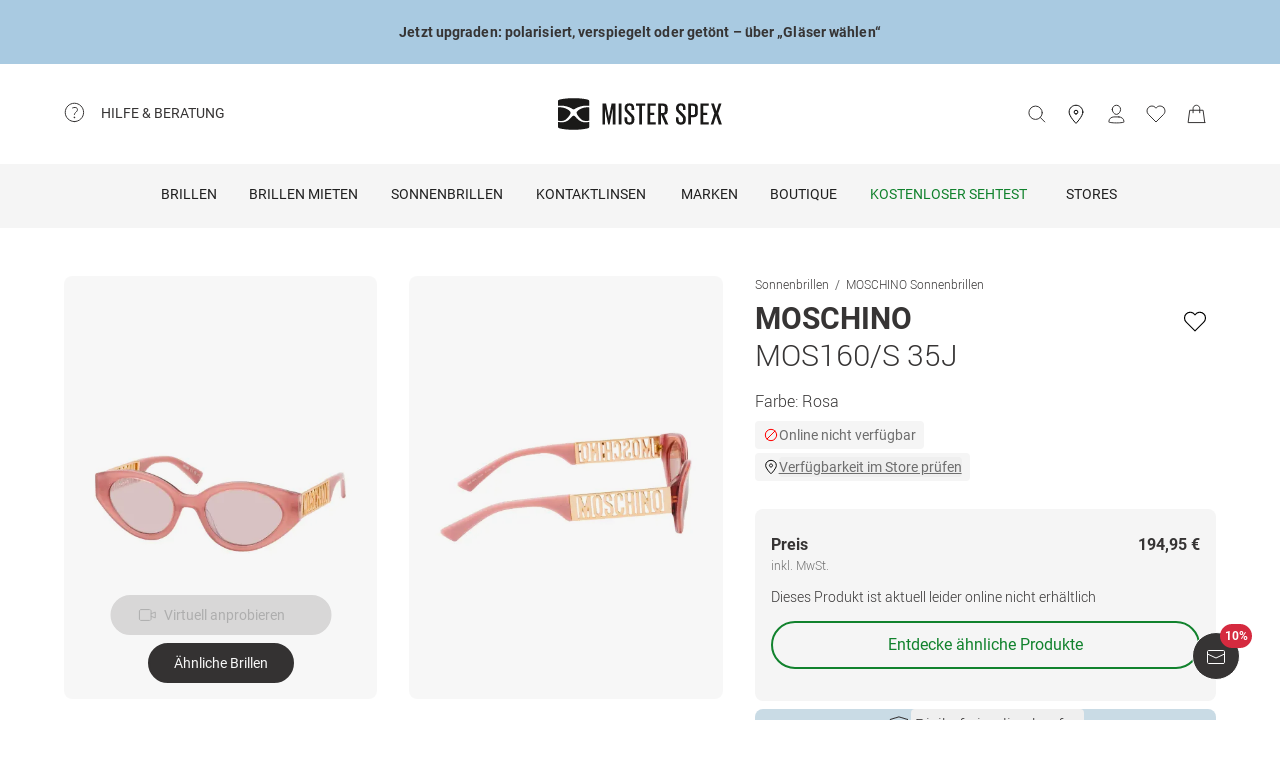

--- FILE ---
content_type: text/css; charset=UTF-8
request_url: https://www.misterspex.de/__service/product-browse-service/_next/static/css/df65105ba9f65cce.css
body_size: 6786
content:
.AuthenticLabel_authenticLabel___0bvB{display:flex;gap:12px;align-items:center;border-top:1px solid #dfdede;border-bottom:1px solid #dfdede;padding-top:12px;padding-bottom:12px;margin-top:16px;margin-bottom:24px}@media(min-width:620px)and (max-width:calc((1024px - 1px))){.AuthenticLabel_authenticLabel___0bvB{max-width:375px}}.AuthenticLabel_authenticLabel___0bvB img{flex-shrink:0;-o-object-fit:contain;object-fit:contain}.SimilarProducts_similarProductList__tGMF_{display:grid;gap:16px}@media(min-width:620px){.SimilarProducts_similarProductList__tGMF_{grid-template-columns:1fr 1fr;gap:32px}}.SimilarProducts_modalBody__rPv8r{padding-top:0}@keyframes wishlistheart_pulse__JCIRU{0%{transform:scale(1)}50%{transform:scale(1.2)}to{transform:scale(1)}}.wishlistheart_wishlist__KKG98{background:#fff;width:40px;height:40px;border-radius:100%;border:0 solid #fff;cursor:pointer;outline:1px solid hsla(0,0%,100%,0);transition:all .2s ease-in-out;padding:6px;box-sizing:border-box;grid-row:1;grid-column:2}.wishlistheart_wishlist__KKG98:focus-visible{outline:2px solid #11822d}.wishlistheart_wishlist__KKG98 svg{vertical-align:middle}@media(hover:hover){.wishlistheart_wishlist__KKG98:hover{outline:1px solid #cbe1cb}}.wishlistheart_wishlist__KKG98[data-is-wishlist=true] svg{animation:wishlistheart_pulse__JCIRU .3s cubic-bezier(.455,.03,.515,.955)}.ProductTile_productTile__hl1o7{height:100%;color:#363434;display:block}.ProductTile_productTile__hl1o7:focus-visible{outline:none}.ProductTile_productTile__hl1o7:focus-visible article{outline:2px solid #11822d;outline-offset:4px}.ProductTile_productTile__hl1o7 article{height:100%}@media(min-width:1024px){.ProductTile_productTile__hl1o7:hover [data-testid^=image-][data-secondary-loaded=true] img:first-child{z-index:0;visibility:hidden}.ProductTile_productTile__hl1o7:hover [data-testid^=image-][data-secondary-loaded=true] img:last-child{z-index:1;visibility:visible}}.ProductTile_header__MbVZY{padding:min(max(100% - 328px,16px),32px);position:absolute;z-index:2;display:grid;grid-template-columns:1fr 40px;width:100%;box-sizing:border-box}.ProductTile_footer__oEMCs{padding:calc(min(max(100% - 328px,16px),32px)/2) min(max(100% - 328px,16px),32px) min(max(100% - 328px,16px),32px);color:#363434;display:flex;flex-direction:column;flex-grow:1;justify-content:space-between}.ProductTile_footer__oEMCs>:last-child{display:flex;align-items:flex-end;justify-content:flex-end;padding-top:8px}.ProductTile_productImage__2_NkT{padding-top:100%;height:0;overflow:hidden;position:relative;z-index:0;width:100%}.ProductTile_productImage__2_NkT img{position:absolute;width:100%;height:auto;left:50%;top:50%;transform:translate(-50%,-50%);transition:opacity .24s step-end,visibility .24s step-end}@media(max-width:calc((620px - 1px))){.ProductTile_productImage__2_NkT{padding-top:80%}}.ProductImage_productImages__ixDku img{-webkit-user-select:none;-moz-user-select:none;user-select:none}.ProductImage_productImages__ixDku[data-primary-errored=true] img:first-child{z-index:0;visibility:hidden}.ProductImage_productImages__ixDku img:first-child,.ProductImage_productImages__ixDku[data-primary-errored=true] img:last-child{z-index:1;visibility:visible}.ProductImage_productImages__ixDku img:last-child{z-index:0;visibility:hidden}.ProductImage_productImages__ixDku img:not([src]):before{content:"";top:0;left:0;right:0;bottom:0;position:absolute;background-color:#fff;z-index:0}.RadioButton_tint__8yiqQ{height:48px;display:flex;padding:16px 16px 16px 8px;border-radius:8px;align-items:center;color:#363434;background-color:#fff;cursor:pointer;position:relative;box-shadow:0 0 0 1px #dfdede;white-space:nowrap}.RadioButton_tint__8yiqQ:hover{background-color:#f5f5f5}.RadioButton_tint__8yiqQ:focus-visible{outline:2px solid #11822d}.RadioButton_tint__8yiqQ:has(>input[type=radio]:checked){font-weight:700;box-shadow:0 0 0 2px #363434}.RadioButton_tint__8yiqQ:has(>input[type=radio]:focus-visible){outline-offset:3px;outline:2px solid #11822d}.RadioButton_tint__8yiqQ input[type=radio]{opacity:0;z-index:-1;max-width:0;max-height:0;-webkit-appearance:none;-moz-appearance:none;appearance:none;position:absolute}.FittingboxModal_header__jlLNz{padding-left:16px;padding-right:16px}@media(min-width:1024px){.FittingboxModal_header__jlLNz{height:64px;padding-left:32px;padding-right:32px}}.FittingboxModal_modal__9zJTd{height:auto}@media(max-width:calc((1024px - 1px))){.FittingboxModal_modal__9zJTd{height:100%;border-radius:0}}.AddPrescription_buttonIcon__6nSWN{margin-right:8px;vertical-align:middle;height:24px!important}.AddPrescription_button__IjrlT{width:100%}.BuyButtonBlock_buyButton__uGhWp{width:100%;display:flex;align-items:center;justify-content:center}.BuyButtonBlock_buttonIcon__oxmxz{margin-right:8px;vertical-align:middle;height:24px!important}.BuyButtonBlock_outOfStockButton__b3XzH{width:100%;background-color:#f5f5f5!important}@media(min-width:1024px){.BuyButtonBlock_buyBox___gKux{position:sticky;top:48px;left:0;align-self:start}.BuyButtonBlock_buyBox___gKux>:first-child{border-radius:8px}}.BuyButtonBlock_deliveryType__LBS5R svg{vertical-align:bottom;margin-right:8px}.FittingboxContainer_childrenWrapper__D4rHS>*{opacity:1;transition:all .3s ease-in-out;visibility:visible}.FittingboxContainer_childrenWrapper__D4rHS.FittingboxContainer_hide__4BByU>*{opacity:0;visibility:hidden}.FittingboxContainer_gallery__u9if9{position:relative}@media(max-width:calc((1024px - 1px))){.FittingboxContainer_gallery__u9if9{margin-bottom:32px}}.FittingboxContainer_carousel__fLCQR{height:calc(100vw + 48px + 48px);background-color:#f5f5f5;z-index:0}@media(min-width:620px){.FittingboxContainer_carousel__fLCQR{height:calc(66.6666666667vw + 64px)}}@media(min-width:1024px){.FittingboxContainer_carousel__fLCQR{display:none}}.FittingboxContainer_carousel__fLCQR .FittingboxContainer_galleryItem__KBip2{height:100%}.FittingboxContainer_carousel__fLCQR .FittingboxContainer_galleryItem__KBip2 .FittingboxContainer_image__Xg0m3{height:100%;width:100%}.FittingboxContainer_grid__NUOwH{display:grid;position:relative;grid-template-columns:repeat(2,minmax(0,1fr));grid-row-gap:32px;row-gap:32px;grid-column-gap:32px;-moz-column-gap:32px;column-gap:32px}@media(max-width:calc((1024px - 1px))){.FittingboxContainer_grid__NUOwH{display:none}}.FittingboxContainer_grid__NUOwH>div>.FittingboxContainer_galleryItem__KBip2{overflow:hidden;padding-top:135%}.FittingboxContainer_grid__NUOwH>div>.FittingboxContainer_galleryItem__KBip2>div{position:absolute;top:0;left:0;right:0;bottom:0}.FittingboxContainer_grid__NUOwH .FittingboxContainer_singleGalleryItem__S3Q7C{grid-column:1/span 2}.FittingboxContainer_grid__NUOwH .FittingboxContainer_singleGalleryItem__S3Q7C>.FittingboxContainer_galleryItem__KBip2{padding-top:75%}.FittingboxContainer_galleryItem__KBip2{position:relative}.FittingboxContainer_header__XVH_n{align-items:center;display:flex;justify-content:space-between;left:0;padding:16px 16px 0;position:absolute;right:0;z-index:2}@media(min-width:620px){.FittingboxContainer_header__XVH_n{padding:32px 32px 0}}@media(min-width:1024px){.FittingboxContainer_header__XVH_n{padding:16px 16px 0;right:calc(50% + 16px)}.FittingboxContainer_header__XVH_n .FittingboxContainer_wishlist__XB5z6{display:none}}.FittingboxContainer_startTryOnProcess__FaR9G{left:50%;position:absolute;transform:translateX(-50%);bottom:96px;transition:all .2s ease-in-out;z-index:2}@media(min-width:620px){.FittingboxContainer_startTryOnProcess__FaR9G{bottom:112px}}@media(min-width:1024px){.FittingboxContainer_startTryOnProcess__FaR9G{display:none}}.FittingboxContainer_similarProductsButton__wUOGa{left:50%;position:absolute;transform:translateX(-50%);bottom:48px;transition:all .2s ease-in-out;z-index:2}@media(min-width:620px){.FittingboxContainer_similarProductsButton__wUOGa{bottom:64px}}@media(min-width:1024px){.FittingboxContainer_similarProductsButton__wUOGa{display:none}}.ProductGallery_childrenWrapper__rnPRN>*{opacity:1;transition:all .3s ease-in-out;visibility:visible}.ProductGallery_childrenWrapper__rnPRN.ProductGallery_hide__HFIZB>*{opacity:0;visibility:hidden}.ProductGallery_gallery__smN9Y{position:relative}@media(max-width:calc((1024px - 1px))){.ProductGallery_gallery__smN9Y{margin-bottom:32px}}.ProductGallery_carousel__L2kkr{height:calc(100vw + 48px + 48px);background-color:#f5f5f5;z-index:0}@media(min-width:620px){.ProductGallery_carousel__L2kkr{height:calc(66.6666666667vw + 64px)}}@media(min-width:1024px){.ProductGallery_carousel__L2kkr{display:none}}.ProductGallery_carousel__L2kkr .ProductGallery_galleryItem__aqrcE{height:100%}.ProductGallery_carousel__L2kkr .ProductGallery_galleryItem__aqrcE .ProductGallery_image__7_IOy{height:100%;width:100%}.ProductGallery_grid__HCIX1{display:grid;position:relative;grid-template-columns:repeat(2,minmax(0,1fr));grid-row-gap:32px;row-gap:32px;grid-column-gap:32px;-moz-column-gap:32px;column-gap:32px}@media(max-width:calc((1024px - 1px))){.ProductGallery_grid__HCIX1{display:none}}.ProductGallery_grid__HCIX1>div>.ProductGallery_galleryItem__aqrcE{overflow:hidden;padding-top:135%}.ProductGallery_grid__HCIX1>div>.ProductGallery_galleryItem__aqrcE>div{position:absolute;top:0;left:0;right:0;bottom:0}.ProductGallery_grid__HCIX1 .ProductGallery_singleGalleryItem__NPqcU{grid-column:1/span 2}.ProductGallery_grid__HCIX1 .ProductGallery_singleGalleryItem__NPqcU>.ProductGallery_galleryItem__aqrcE{padding-top:75%}.ProductGallery_galleryItem__aqrcE{position:relative}.ProductGallery_header__opt_c{align-items:center;display:flex;justify-content:space-between;left:0;padding:16px 16px 0;position:absolute;right:0;z-index:2}@media(min-width:620px){.ProductGallery_header__opt_c{padding:32px 32px 0}}@media(min-width:1024px){.ProductGallery_header__opt_c{padding:16px 16px 0;right:calc(50% + 16px)}.ProductGallery_header__opt_c .ProductGallery_wishlist__0KFK6{display:none}}.Image_responsiveImage__JWx4V{position:relative;overflow:hidden;border-radius:8px}.Image_responsiveImage__JWx4V.Image_overlay__lNLBS:after{background:rgba(0,0,0,.03);bottom:0;content:"";left:0;pointer-events:none;position:absolute;right:0;top:0;z-index:1}.Image_responsiveImage__JWx4V.Image_overlay__lNLBS{background-color:#fff}.Image_responsiveImage__JWx4V>img{width:100%;height:100%;box-sizing:border-box;vertical-align:middle;-o-object-fit:contain;object-fit:contain}.Image_responsiveImage__JWx4V.Image_aspectRatio__XeQT8>img{position:absolute;top:0;right:0;bottom:0;left:0;-o-object-fit:contain;object-fit:contain}.Image_responsiveImage__JWx4V.Image_stretchVertically__twfhB{height:100%}.Image_responsiveImage__JWx4V.Image_stretchVertically__twfhB>img{-o-object-fit:cover;object-fit:cover}.Image_zoom__ePYNI{position:absolute;top:0;right:0;bottom:0;left:0;cursor:zoom-in;overflow:hidden}.Image_zoom__ePYNI .Image_zoomImage__Zqbel{visibility:hidden;opacity:0;max-width:none;touch-action:none;background-color:#fff}.Image_zoom__ePYNI .Image_zoomImage__Zqbel.Image_active__8ISaf{visibility:visible;opacity:1;cursor:zoom-out}.Gallery_root__fVn_e{position:relative;overflow:hidden}.Gallery_root__div__GRw5z{min-height:64px;height:100%}.Gallery_dots___TqUQ{width:100%;z-index:1;display:flex;align-items:center;justify-content:center;position:absolute;bottom:16px}@media(min-width:620px){.Gallery_dots___TqUQ{bottom:24px}}.Gallery_dotsBackground__n8_ou{display:flex;background-color:#fff;padding:4px;border-radius:8px}.Gallery_dot__iaJrW{height:8px;width:8px;box-sizing:border-box;border-radius:100%;background-color:#b4b4b4;transition:background-color 1s ease,border-color 1s ease}.Gallery_dot__iaJrW:not(:first-child){margin-left:8px}.Gallery_dot__iaJrW.Gallery_active__iEhz_{background:#363434;border-color:#363434}.FrameFitInfoBanners_frameFitSizeInfoBox__DkS1l{display:block;position:relative;padding:10px 16px;border-radius:4px}.FrameFitInfoBanners_frameFitLoginInfoBox__ubTON{border-radius:4px}.FrameFitInfoBanners_inTextLink__XyvtG{color:#363434;text-decoration:underline}.FrameFitTooltip_tooltip__HCTjm{padding:0 4px 0 0;box-sizing:border-box;height:24px}.FrameFitTooltip_tooltip__HCTjm svg{height:24px!important}.LastPurchase_root__hzKp2{background:#fff;border-radius:4px;margin-top:16px;display:flex;align-items:center}@media(min-width:1024px){.LastPurchase_root__hzKp2{padding:8px;flex:1}}.LastPurchase_image__xC1Fe{width:60px;height:60px;margin-right:12px!important}@media(min-width:1024px){.LastPurchase_image__xC1Fe{width:40px;height:40px}}#GlassesPage_fitmix-container__NGfN6{width:100%;height:100%}.GlassesPage_page-wrapper__zVzcN{position:relative;max-width:calc(1792px);margin:0 0 56px}@media(min-width:1024px){.GlassesPage_page-wrapper__zVzcN{margin:48px 64px 128px}}@media(min-width:1440px){.GlassesPage_page-wrapper__zVzcN.GlassesPage_legacy__KSlAL{max-width:1440px;margin:48px auto 128px;max-width:calc(1312px)}}@media(min-width:calc(1568px)){.GlassesPage_page-wrapper__zVzcN.GlassesPage_legacy__KSlAL{max-width:1440px}}@media(min-width:1920px){.GlassesPage_page-wrapper__zVzcN{margin:48px auto 128px}}.GlassesPage_grid__SI0I5{grid-template-columns:repeat(4,1fr);-moz-column-gap:16px;column-gap:16px;position:relative;display:grid}@media(min-width:620px){.GlassesPage_grid__SI0I5{grid-template-columns:repeat(8,1fr);-moz-column-gap:32px;column-gap:32px}}@media(min-width:1024px){.GlassesPage_grid__SI0I5{grid-template-columns:repeat(12,1fr);-moz-column-gap:32px;column-gap:32px}}.GlassesPage_grid__SI0I5 .GlassesPage_galleryGridItem__rdb3C{grid-column:1/span 4;position:relative}@media(min-width:620px){.GlassesPage_grid__SI0I5 .GlassesPage_galleryGridItem__rdb3C{grid-column:1/span 8}}@media(min-width:1024px){.GlassesPage_grid__SI0I5 .GlassesPage_galleryGridItem__rdb3C{grid-column:1/span 7}}@media(min-width:1440px){.GlassesPage_grid__SI0I5 .GlassesPage_galleryGridItem__rdb3C{grid-column:1/span 8}}.GlassesPage_grid__SI0I5 .GlassesPage_boxGridItem__2xxW8{grid-column:1/span 4;position:relative}@media(min-width:620px){.GlassesPage_grid__SI0I5 .GlassesPage_boxGridItem__2xxW8{grid-column:1/span 8}}@media(min-width:1024px){.GlassesPage_grid__SI0I5 .GlassesPage_boxGridItem__2xxW8{grid-column:8/span 5}}@media(min-width:1440px){.GlassesPage_grid__SI0I5 .GlassesPage_boxGridItem__2xxW8{grid-column:9/span 4}}.GlassesPage_wishlistHeart__S7t_M{position:absolute;top:0;right:0;margin:20px;z-index:1;visibility:hidden}@media(min-width:1024px){.GlassesPage_wishlistHeart__S7t_M{visibility:visible;position:static;margin:0 1px 0 0}}.GlassesPage_buyBox__QElkt{background-color:#f5f5f5}.GlassesPage_toastifyContainer__7Lsx7{--toastify-toast-width:752px;max-width:100%}@media(max-width:calc((1024px - 1px))){.GlassesPage_toastifyContainer__7Lsx7{min-width:343px}}.BreadcrumbListItem_root__qDGlu{overflow:hidden;white-space:nowrap;text-overflow:ellipsis;padding-top:6px;padding-bottom:6px;margin-top:-6px;margin-bottom:-6px}.BreadcrumbListItem_root__qDGlu:not(:first-child){padding-left:6px;padding-right:6px}.BreadcrumbListItem_root__qDGlu:not(:last-child):after{content:"/";white-space:pre;padding-left:6px}.OutOfStock_outOfStockButton__EXjs_{width:100%;background-color:#f5f5f5!important}.BuyInStore_buttonIcon__pfoWL{margin-right:8px;vertical-align:middle;height:24px!important}.BuyInStore_button__ZaZjn{width:100%}.PriceSection_priceSection__35los{display:flex;justify-content:space-between}@media(max-width:calc((620px - 1px))){.PriceSection_priceSection__35los div:last-child>span{white-space:nowrap}}.PriceSection_priceSectionTextWrapper__Uhsdw{display:flex;flex-flow:column}.PriceSection_price__q5teY [data-strike-price]{font-size:12px}.PGBlock_header__qPOke{padding-bottom:0}.PGBlock_footer__r_3F7{display:flex;flex-direction:column;gap:8px;text-align:center}.PGBlock_footer__r_3F7 button{width:100%;min-width:0}.PGBlock_footer__r_3F7 .PGBlock_purchaseOptions__Y5_0r{display:flex;flex-direction:column;gap:16px}@media(min-width:1024px){.PGBlock_footer__r_3F7 .PGBlock_purchaseOptions__Y5_0r{margin-bottom:8px}}@media(max-width:1024px){.PGBlock_footer__r_3F7{margin-top:8px}}.WebshopSection_divider__0lYDH{display:flex;text-align:center;margin-top:24px;margin-bottom:24px}.WebshopSection_divider__0lYDH:after,.WebshopSection_divider__0lYDH:before{content:"";flex:1 1;margin:auto;border-bottom:1px solid;border-color:#dfdede}.WebshopSection_divider__0lYDH:before{margin-right:10px}.WebshopSection_divider__0lYDH:after{margin-left:10px}.HomeTrial_buttonIcon__uWiCI{margin-right:8px;vertical-align:middle;height:24px!important}.HomeTrial_button__cNgmD{width:100%;display:flex;align-items:center;justify-content:center}.ToastifyNotification_toastifyNotification__WLOcM{--toastify-color-light:#c9dbe5;padding:8px 16px}@media(max-width:calc((1024px - 1px))){.ToastifyNotification_toastifyNotification__WLOcM{flex-direction:column;flex-wrap:wrap-reverse;padding:8px 16px 16px;margin:16px;border-radius:4px}}.ToastifyNotification_toastifyButton__B24iO{align-self:center}@media(max-width:calc((1024px - 1px))){.ToastifyNotification_toastifyButton__B24iO{align-self:flex-start}}.ToastifyNotification_toastifyNotificationButton__b8VqL{padding:0;width:134px}@media(min-width:1024px){.IncompatibleFrameSizeModal_modal__vBKn_{max-width:600px!important}}@media(min-width:1440px){.IncompatibleFrameSizeModal_modal__vBKn_{max-width:640px!important}}.IncompatibleFrameSizeModal_modal__vBKn_ [class*=ModalV2_bodyWrapper__] div{display:flex;flex-direction:column}.IncompatibleFrameSizeModal_modal__vBKn_ [class*=ModalV2_footer__]{display:grid;gap:8px;grid-template-rows:auto}.IncompatibleFrameSizeModal_modal__vBKn_ [class*=ModalV2_footer__]:before{display:none}@media(min-width:1024px){.IncompatibleFrameSizeModal_modal__vBKn_ [class*=ModalV2_footer__]{gap:16px;grid-template-columns:1fr 1fr}}.IncompatibleFrameSizeModal_button__aHmTH{width:100%;display:flex;align-items:center;justify-content:center}.GlazableBlock_priceSection__2wjfQ{display:flex;justify-content:space-between}.GlazableBlock_price__3dpkf{display:flex;white-space:pre-wrap}.GlazableBlock_price__3dpkf .GlazableBlock_fromStrikePrice__KlKUk{color:#363434;font-size:14px;line-height:20px}.GlazableBlock_price__3dpkf .GlazableBlock_fromSalePrice__YUn9v{color:#363434;font-size:16px;line-height:24px;font-weight:700}.GlazableBlock_divider__fV00l{display:flex;flex-direction:row;margin-top:24px;margin-bottom:24px}.GlazableBlock_divider__fV00l:after,.GlazableBlock_divider__fV00l:before{content:"";flex:1 1;margin:auto;border-bottom:1px solid;border-color:#dfdede}.GlazableBlock_divider__fV00l:before{margin-right:10px}.GlazableBlock_divider__fV00l:after{margin-left:10px}.UnglazableBlock_root__pfpjL .UnglazableBlock_unglazableLink__dtkUw{color:#363434;text-decoration:underline}.USPSection_uspGrid__mQUEj{row-gap:20px;-moz-column-gap:16px;column-gap:16px;grid-template-columns:24px 1fr;display:grid}.RadioBuyBox_radioButtonContainer__n8LXp{display:flex;flex-direction:column;gap:8px;margin:0 16px}@media(min-width:620px){.RadioBuyBox_radioButtonContainer__n8LXp{margin:0 32px}}@media(min-width:1024px){.RadioBuyBox_radioButtonContainer__n8LXp{margin:0}}.RadioBuyBox_radioButtonWrapper__JWMWB{border-radius:8px;border:1px solid #dfdede;padding:16px}.RadioBuyBox_radioButtonWrapper__JWMWB:has(+input:checked){border:2px solid #363434;padding:15px}.RadioBuyBox_callToActionDetails__V1bRv{display:grid;grid-template-columns:1fr auto;align-items:center}.RadioBuyBox_callToActionDetails__V1bRv :nth-child(2n){justify-self:right}.RadioBuyBox_callToAction__zzuzh{display:none}.RadioBuyBox_radioButtonWrapper__JWMWB:has(+input:checked) .RadioBuyBox_callToAction__zzuzh{display:block}.RadioBuyBox_primaryText__02s8G{font-size:16px;line-height:24px;font-weight:700}.RadioBuyBox_secondaryText__zybgy{font-size:14px;line-height:20px;font-weight:400;display:flex;gap:8px;align-items:center;color:#6e6e6e}.RadioBuyBox_tertiaryText__hIxPX{font-size:12px;line-height:18px;font-weight:400;color:#6e6e6e;justify-self:right}.RadioBuyBox_strikePriceText__qvzp3{font-size:14px;line-height:20px;font-weight:400;color:#d52a3f;text-decoration:line-through}.RadioBuyBox_hintText__cRxM6,.RadioBuyBox_savingsInfo__bRZcG{grid-column:span 2;justify-content:right}.RadioBuyBox_savingsInfo__bRZcG{display:flex;gap:4px}.InsuranceInfo_insuranceInfo__U5dWP{padding:24px;background-color:#f9f0cd;display:flex;gap:16px;margin-top:16px}.InsuranceInfo_insuranceInfo__U5dWP .InsuranceInfo_text__q1hFp{display:flex;flex-direction:column;align-items:flex-start}.InsuranceInfo_insuranceInfo__U5dWP .InsuranceInfo_cta__4YVLQ{background-color:#f9f0cd!important;padding:0;font-weight:500}.InsuranceInfo_modal__5dGuV>header+div>div{height:100%}.InsuranceInfo_modal__5dGuV iframe{height:100%;width:100%}.InsuranceInfo_modalTitle__GJAIv{word-break:break-word}.GlassesDelivery_option__K0x18{color:#363434;font-size:16px;font-weight:300;line-height:24px;display:flex;align-items:center;margin-top:6px}.GlassesDelivery_option__K0x18 svg{vertical-align:bottom;margin-right:10px}.ProductDescription_root__OjETM{background-color:#f5f5f5}.ProductDescription_root__OjETM div[class*=contentLayout]{padding:0}.GlassesProductProperties_propertyLink__HMP8p{color:#363434;font-weight:300;text-decoration:underline;cursor:pointer}.GlassesProductProperties_propertyLink__HMP8p:hover{color:#787878}@media(min-width:1024px){.GlassesProductProperties_modal__yUnTH{background-color:#fff;left:50%;overflow:initial;padding:0;position:absolute;top:-24px;transform:translate(-50%,-100%)!important;white-space:nowrap}.GlassesProductProperties_modal__yUnTH:after{border-left:8px solid rgba(0,0,0,0);border-right:8px solid rgba(0,0,0,0);border-top:8px solid #fff;bottom:-8px;content:"";left:80px;position:absolute}.GlassesProductProperties_modal__yUnTH>:first-child:last-child,.GlassesProductProperties_modal__yUnTH>:first-child:not(.GlassesProductProperties_modal__yUnTH){margin-bottom:0;margin-top:0}}.GlassesProductProperties_modal__closeIcon__2D5wY{border-radius:60px;border:1px solid;display:block;margin-left:auto;margin-right:auto;padding:8px}@media(min-width:1024px){.GlassesProductProperties_modal__closeIcon__2D5wY{height:0!important;margin-bottom:0;padding:0;visibility:hidden}}.ProductProperties_container__fvLg_{padding-left:0;padding-right:0}@media(min-width:620px){.ProductProperties_container__fvLg_{padding-left:72px;padding-right:72px}}.ProductProperties_dataList__qEiDn{display:grid;grid-template-columns:auto 16px auto;grid-template-rows:max-content;row-gap:16px}@media(min-width:620px){.ProductProperties_dataList__qEiDn{grid-template-columns:minmax(min-content,max-content) 16px minmax(min-content,max-content) minmax(16px,64px) minmax(min-content,max-content) 16px minmax(min-content,max-content);grid-template-rows:max-content;grid-auto-flow:column}}.ProductProperties_dtFirstHalf__Nzk_u,.ProductProperties_dtSecondHalf__9_oOH{grid-column:1}@media(min-width:620px){.ProductProperties_dtSecondHalf__9_oOH{grid-column:5}}.ProductProperties_ddFirstHalf__vkWZm,.ProductProperties_ddSecondHalf__Ecz4L{grid-column:3;position:relative}@media(min-width:620px){.ProductProperties_ddSecondHalf__Ecz4L{grid-column:7}}.ProductInfo_descriptionHTML___eXzz{color:#363434}.ProductInfo_descriptionHTML___eXzz h3,.ProductInfo_descriptionHTML___eXzz h4{font-weight:400;margin-bottom:24px;line-height:24px}.ProductInfo_descriptionHTML___eXzz p{margin-bottom:24px;font-weight:300;line-height:28px}.ProductInfo_descriptionHTML___eXzz a{color:#363434;font-weight:500;text-decoration:underline}.ProductInfo_descriptionHTML___eXzz a:hover{color:#787878}.ProductInfo_descriptionHTML___eXzz ul{margin-bottom:24px;padding-left:20px;list-style:disc}.ProductInfo_descriptionHTML___eXzz ul li{line-height:32px}@media(max-width:620px){.ProductInfo_descriptionHTML___eXzz ul{box-sizing:border-box;width:calc(100% - 24px)}}.ProductInfo_descriptionHTML___eXzz b{font-weight:700}.ProductDimensions_spacer__G686I::-webkit-scrollbar{display:initial;background-color:#dfdede;height:5px;border-radius:5px}.ProductDimensions_spacer__G686I::-webkit-scrollbar-thumb{background:#6e6e6e;border-radius:5px}.ProductDimensions_wrapper__RM35G{display:flex;align-items:flex-end;gap:60px;min-width:-moz-min-content;min-width:min-content}.ProductDimensions_lensHeight__oxpgp{align-self:flex-start;padding-left:28px;padding-bottom:12px}.ProductDimensions_lensWidth__OUnHh{align-self:flex-end;padding-right:28px}.RecommendationSlider_productTile__FkJwI [data-images]{padding-top:100%}@media(min-width:1440px){.RecommendationSliderContainer_root__Af2Ln{max-width:calc(1312px);margin-left:auto;margin-right:auto}}@media(min-width:calc(1568px)){.RecommendationSliderContainer_root__Af2Ln{max-width:1440px}}.RecommendationSliderContainer_container__AHRyw{min-height:200px}.RecommendationSlider_recommendationSlider__gMUPK{position:relative}.RecommendationSlider_recommendationSlider__gMUPK .RecommendationSlider_slide__zGzzh{scroll-snap-align:start;scroll-snap-stop:always;position:relative;min-height:334px;display:flex;max-width:calc((100% - 80px)/4*3 + 32px);min-width:calc((100% - 80px)/4*3 + 32px)}.RecommendationSlider_recommendationSlider__gMUPK .RecommendationSlider_slide__zGzzh>*{width:100%}.RecommendationSlider_recommendationSlider__gMUPK .RecommendationSlider_slide__zGzzh:not(:first-child){margin-left:16px}@media(min-width:620px){.RecommendationSlider_recommendationSlider__gMUPK .RecommendationSlider_slide__zGzzh:not(:first-child){margin-left:32px}}@media(min-width:620px)and (max-width:calc((1024px - 1px))){.RecommendationSlider_recommendationSlider__gMUPK .RecommendationSlider_slide__zGzzh{max-width:calc((100% - 288px)/8*3 + 64px);min-width:calc((100% - 288px)/8*3 + 64px)}}@media(min-width:1024px){.RecommendationSlider_recommendationSlider__gMUPK .RecommendationSlider_slide__zGzzh{max-width:calc((100% - 352px - 128px)/12*4 + 96px);min-width:calc((100% - 352px - 128px)/12*4 + 96px)}}@media(min-width:1440px){.RecommendationSlider_recommendationSlider__gMUPK .RecommendationSlider_slide__zGzzh{max-width:416px;min-width:416px}}.RecommendationSlider_recommendationSlider__gMUPK footer{display:flex;position:absolute;bottom:0;padding:0;transform:translateY(50%);right:100px;z-index:1}.RecommendationSlider_recommendationSlider__gMUPK footer button:disabled{border-color:#b4b4b4!important}@media(max-width:calc((1024px - 1px))){.RecommendationSlider_recommendationSlider__gMUPK footer{display:none}}.RecommendationSlider_slider__AgGPe{padding-bottom:52px}@media(min-width:1024px){.RecommendationSlider_slider__AgGPe{padding-top:10px}}@media(max-width:calc((1024px - 1px))){.RecommendationSlider_slider__AgGPe{padding-bottom:10px;scroll-padding-left:32px;scroll-snap-type:x mandatory}}@media(max-width:calc((620px - 1px))){.RecommendationSlider_slider__AgGPe{padding-bottom:10px;scroll-padding-left:16px}}.RecommendationSlider_slider__AgGPe::-webkit-scrollbar{position:absolute;-webkit-appearance:none;height:4px;display:block}@media(max-width:calc((1024px - 1px))){.RecommendationSlider_slider__AgGPe::-webkit-scrollbar{display:none}}.RecommendationSlider_slider__AgGPe::-webkit-scrollbar-track{background-color:#f5f5f5;border-radius:10px;margin-left:16px;margin-right:16px}@media(min-width:620px){.RecommendationSlider_slider__AgGPe::-webkit-scrollbar-track{margin-left:32px;margin-right:32px}}@media(min-width:1024px){.RecommendationSlider_slider__AgGPe::-webkit-scrollbar-track{margin-left:calc((100vw - 352px - 128px)/12 + 32px + 64px);margin-right:calc((100vw - 352px - 128px)/12 + 32px + 64px + 128px)}}@media(min-width:1440px){.RecommendationSlider_slider__AgGPe::-webkit-scrollbar-track{margin-left:calc((100vw - 1312px - 15px)/2 + 80px + 32px);margin-right:calc((100vw - 1312px - 15px)/2 + 80px + 32px + 128px)}}.RecommendationSlider_slider__AgGPe::-webkit-scrollbar-thumb{border-radius:10px;background-color:#6e6e6e}.Slider_slider__1locM{display:flex;overflow:scroll;flex-wrap:nowrap;-webkit-overflow-scrolling:touch;scrollbar-width:none}@supports(overflow-x:scroll){.Slider_slider__1locM{overflow-x:scroll;overflow-y:hidden}}@media(max-width:calc((1024px - 1px))){.Slider_slider__1locM::-webkit-scrollbar{display:none}.Slider_strechMobile__mGpYN{padding-left:calc((100vw - 100%)/2);padding-right:calc((100vw - 100%)/2);margin-left:calc((-100vw + 100%)/2);margin-right:calc((-100vw + 100%)/2)}}@media(min-width:1024px){.Slider_strechDesktop__CWmPb{padding-left:calc((100vw - 100%)/2);padding-right:calc((100vw - 100%)/2);margin-left:calc((-100vw + 100%)/2);margin-right:calc((-100vw + 100%)/2)}}.ProductVariationSelector_productVariantLink__m3_KG{display:block;position:relative}.ProductVariationSelector_productVariantLink__m3_KG img{border:none}@media(hover:hover){.ProductVariationSelector_productVariantLink__m3_KG:not(.ProductVariationSelector_active__lu_qW):hover:after{border:2px solid #cbe1cb}.ProductVariationSelector_productVariantLink__m3_KG.ProductVariationSelector_active__lu_qW:hover:after{border:2px solid #6e6e6e}}.ProductVariationSelector_productVariantLink__m3_KG.ProductVariationSelector_active__lu_qW:after{border-color:#363434}.ProductVariationSelector_productVariantLink__m3_KG:focus-visible{border-radius:4px;outline-offset:0;outline:2px solid #11822d}.ProductVariationSelector_productVariantLink__m3_KG.ProductVariationSelector_outOfStock__uEoT2:after{background:linear-gradient(to top left,rgba(255,255,255,.75) calc(50% - 1px),#dfdede,rgba(255,255,255,.75) calc(50% + 1px))}.ProductVariationSelector_productVariantLink__m3_KG:after{transition:border-color .2s ease;content:"";position:absolute;top:0;right:0;bottom:0;left:0;border:2px solid rgba(0,0,0,0);border-radius:4px}.ProductVariationSelector_variationList__IR6DD{display:flex;gap:16px;margin-top:8px;margin-bottom:16px;flex-wrap:wrap}@media(max-width:calc((1024px - 1px))){.ProductVariationSelector_variationList__IR6DD{overflow:auto;flex-wrap:nowrap;padding-left:calc((100vw - 100%)/2);padding-right:calc((100vw - 100%)/2);margin-left:calc((-100vw + 100%)/2);margin-right:calc((-100vw + 100%)/2);scrollbar-width:none}.ProductVariationSelector_variationList__IR6DD::-webkit-scrollbar{display:none}}.ProductVariationSelector_showAllVariants__CIwX6{width:100%;height:100%;font-size:12px;width:56px;height:72px;background-color:#f5f5f5;border-radius:4px}.ProductVariationSelector_showAllVariants__CIwX6:focus-visible{border-radius:4px;outline-offset:0;outline:2px solid #11822d}@media(max-width:calc((1024px - 1px))){.ProductVariationSelector_showAllVariants__CIwX6{display:none}}.FrameWidthPicker_list__dI9Z0{display:flex;gap:8px;padding-bottom:12px;white-space:nowrap}.FrameWidthPicker_list-item__ToWx4{text-align:center;align-content:center;transition:border-color .3s ease;color:#363434;font-size:16px;border-radius:4px;border:1px solid #dfdede}.FrameWidthPicker_list-item__ToWx4:hover:not(.FrameWidthPicker_list-item-disabled__cnyg1,.FrameWidthPicker_list-item-selected__7Alts){border-color:#6e6e6e}.FrameWidthPicker_list-item__ToWx4 span,.FrameWidthPicker_list-item__ToWx4>a{display:block;padding:14px 8px;line-height:16px}.FrameWidthPicker_list-item-selected__7Alts{border:2px solid #363434;font-weight:700}.FrameWidthPicker_list-item-disabled__cnyg1{color:#bfbfc0;border:1px solid #f5f5f5;background-color:#f5f5f5}.StoreAvailability_modal__OVjfZ [class*=ModalV2_bodyWrapper__]>div{height:100%;overflow-y:auto}.StoreAvailability_modal__OVjfZ [class*=ModalV2_bodyWrapper__]>div>div:last-child{height:100%;display:flex;flex-direction:column}.StoreAvailability_modal__OVjfZ [class*=ModalV2_header__] button{height:auto}.StoreAvailability_miniIcon__R_Fkn{height:20px!important}.Booking_timifyIframe__gnGDu{height:100%}@media(min-width:801px){.Booking_timifyIframe__gnGDu{margin-left:-16px;width:calc(100% + 32px)}}.Search_search__55VqQ{display:flex;justify-content:space-between;align-items:center;padding:9px 16px;border:1px solid #dfdede;border-radius:8px}.Search_search__55VqQ svg{width:24px!important;height:24px!important}.Search_search__55VqQ button{border:none!important;width:20px;height:20px;min-width:20px!important}.Search_search__55VqQ input{border:none;outline:none;-webkit-appearance:none;-moz-appearance:none;appearance:none;box-shadow:none;font-weight:300;font-size:1rem;font-family:inherit;width:100%;padding:5px 10px}.Search_search__55VqQ input:-moz-placeholder~button{visibility:hidden}.Search_search__55VqQ input:placeholder-shown~button{visibility:hidden}.__404_infoBox__LZb2H{background-color:#f9f0cd;border-radius:8px;margin-bottom:32px;padding:32px 28px 32px 32px}@media(min-width:1024px){.__404_infoBox__LZb2H{text-align:center;margin-bottom:48px}}.__404_links__w_3mQ{display:flex;justify-content:center;margin-left:-12px;margin-right:-12px;gap:24px}@media(max-width:calc((620px - 1px))){.__404_links__w_3mQ{flex-direction:column;margin-left:0;margin-right:0}}.SkipToMainContent_linkContainer__BTdvd{position:fixed;left:0;top:0;display:flex;width:100%;z-index:1000;pointer-events:none}.SkipToMainContent_link__TYGgd{left:50%;position:relative;transform-origin:center top;transform:translateX(-50%) scaleY(0);opacity:0;top:10px;height:auto;width:auto;margin-top:16px;padding:12px 24px;background-color:#11822d;border-radius:100px;border:3px solid #11822d;outline:3px solid #11822d;outline-offset:4px;color:#fff;text-align:center;font-size:16px;line-height:24px;font-weight:300;text-decoration:none;transition:outline .2s ease-in-out,border-color .2s ease-in-out,opacity .3s ease-in-out;pointer-events:none}.SkipToMainContent_link__TYGgd:focus{opacity:1;transform:translateX(-50%) scaleY(1);pointer-events:auto}.Notification_notification__G8IuD header{padding:24px 20px 0 64px}@media(max-width:calc((1024px - 1px))){.Notification_notification__G8IuD header{display:none}}.Notification_notification__G8IuD>div:first-of-type{padding-top:0}@media(max-width:calc((1024px - 1px))){.Notification_notification__G8IuD>div:first-of-type{padding:0 24px 16px}}@media(min-width:1024px){.Notification_notification__G8IuD footer{display:none}}.Notification_notification__G8IuD footer:after{content:"";position:absolute;left:0;right:0;top:-16px;height:1px;background-color:#dfdede}

--- FILE ---
content_type: text/css; charset=UTF-8
request_url: https://www.misterspex.de/__service/headerService/index.css?bustkey=a07cc418
body_size: 2782
content:
.components_msxLogo__60293{display:none}@media(min-width: 1024px){.components_msxLogo__60293{height:32px;display:flex}}.components_msxLogoMobile__81192{display:flex}@media(min-width: 1024px){.components_msxLogoMobile__81192{display:none}}.components_app__a7415{background-color:#fff}.components_menu__b5755{display:grid;box-sizing:border-box;align-items:center;justify-content:space-between}@media(min-width: 1024px){.components_menu__b5755{grid-template-areas:"service logo search icons";grid-template-columns:33.3333% 33.3333% minmax(160px, 1fr) auto;height:100px;margin:0 auto;max-width:1440px;padding:0 4rem}}@media(max-width: calc((1024px - 1px))){.components_menu__b5755{height:64px;grid-template-areas:"burger search store logo account heart basket";grid-template-columns:repeat(7, 40px);border-bottom:1px solid rgba(0,0,0,.12);padding:0 1rem}.components_menu__b5755>account-icon{grid-area:account}.components_menu__b5755>mini-wishlist{grid-area:heart}.components_menu__b5755>mini-basket{grid-area:basket}}@media(max-width: calc((tablet - 1px))){.components_menu__b5755{padding:0 1rem}}@media(max-width: calc((375px - 1px))){.components_menu__b5755{grid-template-columns:repeat(7, 32px)}}.components_serviceWrapper__720ed{display:none;grid-area:service}@media(min-width: 1024px){.components_serviceWrapper__720ed{display:block}}.components_logo__303ef{grid-area:logo;margin:auto;display:flex;flex-direction:column;align-items:center}.components_logo__303ef a:focus-visible{outline:2px solid #11822d;outline-offset:4px;border-radius:4px}.components_hamburger__bfbea{grid-area:burger}@media(min-width: 1024px){.components_hamburger__bfbea{display:none}}.components_hamburger__bfbea button:focus-visible{outline:2px solid #11822d;outline-offset:-2px;border-radius:4px}@media(max-width: calc((1024px - 1px))){.components_iconsWrapper__fde54{display:contents}}.components_icons__09e70{display:contents}@media(min-width: 1024px){.components_icons__09e70{align-items:center;display:flex;flex-wrap:nowrap;justify-content:flex-end}.components_icons__09e70>*{flex-basis:100%;min-width:20px;max-width:40px;z-index:10}.components_icons__09e70>*:hover{z-index:11}.components_icons__09e70>account-label{max-width:100%;overflow:hidden;text-align:center;text-overflow:ellipsis}}
.Icons_icon__323a8,.Icons_logoutIcon__5775f{align-items:center;color:inherit;display:flex;height:40px;justify-content:center;text-decoration:none;width:40px}.Icons_icon__323a8>svg,.Icons_logoutIcon__5775f>svg{height:20px !important;width:20px !important}@media(max-width: calc((375px - 1px))){.Icons_icon__323a8,.Icons_logoutIcon__5775f{height:32px;width:32px}}.Icons_iconsMenu__c97a0{display:contents}.Icons_iconsMenu__c97a0>*{z-index:10}.Icons_iconsMenu__c97a0>:hover{z-index:11}.Icons_storeIcon__a699d{grid-area:store}.Icons_storeIcon__a699d:focus-visible{outline:2px solid #11822d;outline-offset:-2px;border-radius:4px}.Icons_helpIcon__45241{grid-area:store}@media(min-width: 1024px){.Icons_helpIcon__45241{display:none}}.Icons_logoutIcon__5775f{grid-area:logout;display:none}
.IconLink_iconLink__52c1d{color:rgba(0,0,0,.87);font-weight:300 !important;line-height:1.5;margin:0;padding:.5rem;text-decoration:none;font-size:1rem}.IconLink_iconLink__52c1d>img{width:20px;height:20px}@media(max-width: calc((1024px - 1px))){.IconLink_iconLink__52c1d>img{display:none}}.IconLink_iconLink__52c1d>span{margin-left:.5rem}@media(max-width: calc((1024px - 1px))){.IconLink_iconLink__52c1d>span{margin-left:0}}
@media(max-width: calc((1024px - 1px))){.ImageLink_imageLink__5eacf{padding:0 .5rem}}.ImageLink_imageLink__5eacf a{text-decoration:none !important}.ImageLink_imageLink__5eacf a:focus-visible{outline:none !important}.ImageLink_imageLink__5eacf a:focus-visible .ImageLink_label__efef0{outline:2px solid #11822d;outline-offset:3px;border-radius:4px}.ImageLink_imageLink__5eacf img{border-radius:4px;max-width:100%}@media(min-width: 1024px){.ImageLink_imageLink__5eacf img{max-width:100%}}.ImageLink_imageLink__5eacf .ImageLink_label__efef0{display:flex;margin-top:20px;color:rgba(0,0,0,.87)}.ImageLink_imageLink__5eacf .ImageLink_label__efef0 span{line-height:1.5;font-weight:300;font-size:1rem;margin-right:.5rem}
.Link_link__3f2a9{color:rgba(0,0,0,.87);display:block;font-weight:300 !important;line-height:1.5;padding:.5rem;text-decoration:none;font-size:1rem}.Link_link__3f2a9:hover,.Link_link__3f2a9:focus,.Link_link__3f2a9:active{background-color:#f5f5f5;border-radius:8px}
.Navigation_itemLinkWrapper__a2be6 a:focus-visible{outline:2px solid #11822d;outline-offset:-2px;border-radius:4px}@media(min-width: 1024px){.Navigation_itemLinkWrapper__a2be6>a>svg{display:none}}@media(max-width: calc((1024px - 1px))){.Navigation_itemLinkWrapper__a2be6:hover,.Navigation_itemLinkWrapper__a2be6:active,.Navigation_itemLinkWrapper__a2be6:focus{background-color:#f5f5f5;border-radius:8px}.Navigation_itemLinkWrapper__a2be6>a{display:flex;align-items:center;justify-content:space-between}}.Navigation_navMenuWrapper__7574c{position:relative;background-color:#f5f5f5;z-index:9}.Navigation_mobileHeadline__1fd4b{display:none;height:2rem}@media(max-width: calc((1024px - 1px))){.Navigation_mobileHeadline__1fd4b{display:block}}@media(min-width: 1024px){.Navigation_navigationWrapper__9d712{height:64px}}@media(max-width: calc((1024px - 1px))){.Navigation_navigationWrapper__9d712{background-color:#fff;bottom:0;display:none;left:0;padding:0px .5rem .5rem .5rem;position:fixed;right:0;top:64px}}@media(max-width: calc((1024px - 1px)))and (min-width: 620px){.Navigation_navigationWrapper__9d712{padding:0px 1.5rem 1.5rem 1.5rem}}@media(max-width: calc((1024px - 1px))){.Navigation_navigationWrapper__9d712[visible]{display:block}}@keyframes Navigation_enter-navigation__bcc93{0%{opacity:0;top:42px}100%{opacity:1;top:64px}}@media(min-width: 1024px){.Navigation_contentWrapper__469aa{position:relative}}@media(max-width: calc((1024px - 1px))){.Navigation_contentWrapper__469aa{height:calc(100% - 32px);max-height:calc(100% - 32px);overflow-y:auto;overscroll-behavior:contain}}@media(min-width: 1024px){.Navigation_sectionWrapper__810c9{align-items:stretch;display:flex;height:100%;justify-content:center}}@media(max-width: calc((1024px - 1px))){.Navigation_sectionWrapper__810c9{padding-bottom:.75rem}}.Navigation_sectionItem__cd2fc a:focus-visible{outline:2px solid #11822d;outline-offset:-2px;border-radius:4px}.Navigation_sectionItem__cd2fc.Navigation_promoted__935e1>a{color:#11822d}.Navigation_sectionItem__cd2fc.Navigation_promoted__935e1>a>span{color:#11822d}@media(min-width: 1024px){.Navigation_sectionItem__cd2fc{height:62px;border-bottom:2px solid rgba(0,0,0,0)}.Navigation_sectionItem__cd2fc:hover>a:first-child{border-bottom:2px solid #363434;font-weight:700 !important;transition:font-weight .4s cubic-bezier(0.075, 0.82, 0.165, 1)}.Navigation_sectionItem__cd2fc>div:last-child{display:none}.Navigation_sectionItem__cd2fc[data-is-visible-desktop=true]>div:last-child,.Navigation_sectionItem__cd2fc[data-is-visible=true]>div:last-child{display:block;top:64px}.Navigation_sectionItem__cd2fc.Navigation_promoted__935e1:hover>a:first-child{border-color:#11822d}}.Navigation_sectionMobileHeadline__5400a{color:#363434;margin:.5rem}.Navigation_sectionMobileHeadline__5400a>p{font-size:1.5rem;font-weight:700;line-height:2rem;margin-bottom:.5rem}.Navigation_sectionMobileHeadline__5400a>a{color:inherit;cursor:pointer;font-size:.875rem;font-weight:400;margin-bottom:2rem;text-decoration:underline;display:none}.Navigation_sectionMobileHeadline__5400a>a:focus-visible{outline:2px solid #11822d;outline-offset:-2px;border-radius:4px}@media(min-width: 1024px){.Navigation_sectionMobileHeadline__5400a{display:none}}.Navigation_navigationHeading__22144{font-size:.875rem;font-weight:bold;line-height:20px;text-transform:uppercase}.Navigation_subnavigationWrapper__da738{background:#fff;position:absolute}@media(min-width: 1024px){.Navigation_subnavigationWrapper__da738{display:none;overflow:hidden;padding-bottom:16px;left:0;right:0;box-shadow:0 4px 2px -2px rgba(0,0,0,.28),0 4px 6px -6px rgba(0,0,0,.22)}}@media(max-width: calc((1024px - 1px))){.Navigation_subnavigationWrapper__da738{display:none;height:100%;left:0;top:0;right:0;bottom:0;padding:0px .5rem .5rem .5rem;background-color:#fff}}@media(max-width: calc((1024px - 1px)))and (min-width: 620px){.Navigation_subnavigationWrapper__da738{padding:0px 1.5rem 1.5rem 1.5rem}}@media(max-width: calc((1024px - 1px))){.Navigation_subnavigationWrapper__da738[visible],[data-is-visible=true]>.Navigation_subnavigationWrapper__da738{display:block;position:absolute}}@keyframes Navigation_enter-subnavigation__113cd{0%{opacity:0;top:-10px}100%{opacity:1;top:0}}.Navigation_subnavigation__f1828{background-color:#fff}@media(min-width: 1024px){.Navigation_subnavigation__f1828{margin:auto;width:max-content;padding:.5rem 0px}.Navigation_subnavigation__close__0262e{display:none}}@media(max-width: calc((1024px - 1px))){.Navigation_subnavigation__f1828{height:100%}.Navigation_subnavigation__close__0262e{align-items:center;color:#363434;display:flex;padding:1rem .5rem .5rem .5rem;cursor:pointer;border:none;background:none}.Navigation_subnavigation__close__0262e:focus-visible{outline:2px solid #11822d;outline-offset:-2px;border-radius:4px}.Navigation_subnavigation__f1828>:first-child>h2{align-items:center;display:flex;font-size:1.5rem;font-weight:700;margin:0;padding:1rem}}@media(min-width: 1024px){.Navigation_subnavigation__content__dca8f{display:flex}}@media(max-width: calc((1024px - 1px))){.Navigation_subnavigation__content__dca8f{max-height:calc(100% - 87px);height:calc(100% - 87px);overflow-y:auto;overscroll-behavior:contain}.Navigation_subnavigation__content__dca8f>:first-child{padding-top:0}.Navigation_subnavigation__content__dca8f>:last-child{padding-bottom:2rem}}@media(min-width: 1024px){.Navigation_imageGroup__721e5{display:contents}}@media(max-width: calc((1024px - 1px))){.Navigation_imageGroup__721e5{align-items:self-end;column-gap:8px;display:grid;grid-template-columns:repeat(auto-fit, minmax(275px, 1fr))}}@media(min-width: 1024px){.Navigation_navSectionExpanded__f5aee{display:none}}
@media(min-width: 1024px){.NavColumn_navColumn__7b3a2{padding:.5rem;min-width:223px;max-width:288px;box-sizing:content-box !important}}@media(max-width: calc((1024px - 1px))){.NavColumn_navColumn__7b3a2{padding:.75rem 0}}.NavColumn_headline__28901{margin:.5rem;box-sizing:border-box;color:#363434;font-size:.875rem;font-weight:bold;text-transform:uppercase}@media(min-width: 1024px){.NavColumn_headline__28901{margin:.75rem .5rem 1rem .5rem;min-height:2rem;height:2rem;line-height:2rem}}@media(max-width: calc((1024px - 1px))){.NavColumn_headline__28901:empty{display:none}}.NavColumn_subline__7afbd{padding:.25rem .5rem;color:rgba(0,0,0,.54);font-size:.75rem}
.Button_buttonWrapper__1bad9{box-sizing:content-box}@media(min-width: 1024px){.Button_buttonWrapper__1bad9{border-bottom:2px solid rgba(0,0,0,0);color:rgba(0,0,0,.87);cursor:pointer;display:block;font-size:.875rem;font-weight:400;line-height:40px;padding:10px 16px;text-decoration:none;text-transform:uppercase;height:42px}}.Button_buttonWrapper__1bad9::after{display:block;content:attr(title);font-weight:700;height:1px;color:rgba(0,0,0,0);overflow:hidden;visibility:hidden}@media(max-width: calc((1024px - 1px))){.Button_buttonWrapper__1bad9{display:none}}
.MobileLink_mobileLink__ed1e2{align-items:center;cursor:pointer;display:flex;font-size:1rem;justify-content:space-between;line-height:1.5;padding:.5rem;text-decoration:none}.MobileLink_mobileLink__ed1e2:hover,.MobileLink_mobileLink__ed1e2:active,.MobileLink_mobileLink__ed1e2:focus{background-color:#f5f5f5;border-radius:8px}@media(min-width: 1024px){.MobileLink_mobileLink__ed1e2{display:none}}.MobileLink_mobileLink__ed1e2>span{color:rgba(0,0,0,.87);font-weight:300;padding:0px}
.Search_button__65081{appearance:none;background:none;border:none;box-sizing:border-box;cursor:pointer;grid-area:search;height:40px;width:40px}.Search_button__65081:focus-visible{outline:2px solid #11822d;outline-offset:-2px;border-radius:4px}@media(min-width: 1024px){.Search_searchBox__e27b2{justify-self:flex-end}}.Search_searchIframe__f90f9{display:none;position:fixed;z-index:900;left:0;top:0;width:100%;height:100vh;background-color:#fff;border:none}.Search_searchIframe__f90f9[data-is-visible=true]{display:block}
.BurgerMenu_burger__0de14{width:20px !important;height:20px !important;margin:auto}.BurgerMenu_close__1239e{width:20px !important;height:20px !important;margin:auto;display:none}.BurgerMenu_wrapper__ae7cf{cursor:pointer;height:40px;width:40px;align-items:center;display:flex;border:none;background:none}@media(max-width: calc((375px - 1px))){.BurgerMenu_wrapper__ae7cf{height:32px;width:32px}}
.Service_service__395f5[service--open] nav,.Service_service__395f5[data-is-visible=true] nav{display:block;box-shadow:0 10px 12px -5px rgba(0,0,0,.28)}.Service_service__395f5[service--open] .Service_service__controls__0fb64>a>span,.Service_service__395f5[data-is-visible=true] .Service_service__controls__0fb64>a>span{font-weight:bold;border-bottom:2px solid #000}.Service_service__controls__0fb64{padding:1rem 0}.Service_service__controls__0fb64>a{align-items:center;color:#363434;display:inline-flex;font-size:.875rem;font-weight:400;text-decoration:none;text-transform:uppercase}.Service_service__controls__0fb64>a>span{border-top:2px solid rgba(0,0,0,0);border-bottom:2px solid rgba(0,0,0,0);margin-left:1rem}.Service_service__controls__0fb64 a:focus-visible{outline:2px solid #11822d;outline-offset:4px;border-radius:4px}.Service_service__controls__0fb64>nav{background-color:#fff;display:none;left:0;margin-top:1rem;position:absolute;right:0;z-index:11}.Service_serviceIcon__13f43{width:20px;height:20px;vertical-align:sub;margin-right:1rem}.Service_serviceWrapper__ff023{box-sizing:border-box;display:flex;margin:0 auto;max-width:1440px;padding:3rem 4rem}.Service_serviceWrapper__ff023>:first-child{margin-left:calc(20px + 1rem)}.Service_linkGroup__1b144{margin-left:8rem}.Service_linkGroup__1b144>.Service_iconLink__8cec7{color:#363434;display:block;font-size:1rem;font-weight:400;margin-top:1.5rem;text-decoration:none;line-height:1.5rem}.Service_linkGroup__1b144>h3{color:#363434;font-size:.875rem;font-weight:700;text-transform:uppercase}.Service_overlay__1b437{display:none;position:fixed;z-index:10;top:200px;right:0;bottom:0;left:0;background:#363434;opacity:.8}
.StoreLink_storeLink__74c1a{color:#363434;cursor:pointer;display:block;font-family:"Roboto",Arial,sans-serif;font-size:14px;hyphens:auto;margin:none;max-width:270px;overflow:hidden;text-overflow:ellipsis;white-space:nowrap;text-decoration:underline;transition:color .2s ease-in-out;margin-top:8px}.StoreLink_storeLink__74c1a:hover{color:#6e6e6e}


--- FILE ---
content_type: text/css; charset=utf-8
request_url: https://www.misterspex.de/__service/footerService/index.css?bustkey=cb2fca0a
body_size: 1030
content:
.Image_imageContainer__3a856{display:flex;align-items:center;margin-right:12px;margin-bottom:12px;justify-content:center}.Image_imageSection__738dd{display:flex;flex-wrap:wrap;justify-content:center;align-items:center}@media(min-width: 759px){.Image_imageSection__738dd{justify-content:flex-start}}
.components_footerFocus__a8ec5 a:focus-visible,.components_footerFocus__a8ec5 button:focus-visible{outline:2px solid #11822d;outline-offset:4px;border-radius:4px}.components_legalLinks__d9946{display:flex;flex-wrap:wrap;justify-content:center;padding:.5rem;box-sizing:border-box;order:2;flex-basis:100%}@media(min-width: 759px){.components_legalLinks__d9946{order:3;flex-basis:50%}}@media(min-width: 1091px){.components_legalLinks__d9946{order:2;min-width:500px;flex-basis:25%}}.components_root__bb30e{display:flex;justify-content:center;flex-direction:column;width:100%;border-top:1px solid #ccc;box-sizing:border-box;font-family:"Roboto",Arial,sans-serif;font-size:.75rem;font-weight:400;line-height:1.67;letter-spacing:.1px}.components_footerRow__b74e1{display:flex;padding:.5rem 0;flex-wrap:wrap;justify-content:space-between}.components_topLinksRow__1413c{justify-content:center}.components_topLinksRow__1413c a{text-align:center}.components_topLinksRow__1413c a:last-child{white-space:nowrap}@media(min-width: 319px){.components_topLinksRow__1413c a{flex-basis:auto}.components_topLinksRow__1413c a:last-child{flex-basis:auto}}.components_contentWrapper__6de87{display:flex;padding:1rem;justify-content:space-between;max-width:1092px;width:100%;flex-direction:column;margin-left:auto;margin-right:auto;box-sizing:border-box;padding:1rem}@media(min-width: 759px){.components_contentWrapper__6de87{padding:4rem}}.components_copyright__69854{font-family:"Roboto",Arial,sans-serif;font-size:.875rem;font-weight:400;line-height:1.43;letter-spacing:.2px;margin:0px}.components_groundline__9ca3a{display:flex;align-content:space-between;align-items:center;justify-content:center;flex-wrap:wrap}.components_groundline__9ca3a .components_legalLinks__d9946{order:2;flex-basis:100%}.components_groundline__9ca3a .components_copyright__69854{order:3;flex-basis:100%}.components_groundline__9ca3a div[class*=socialMediaIconsRoot]{order:1;flex-basis:100%}@media(min-width: 759px){.components_groundline__9ca3a .components_legalLinks__d9946{order:3;flex-basis:50%}.components_groundline__9ca3a .components_copyright__69854{order:2;flex-basis:50%}.components_groundline__9ca3a div[class*=socialMediaIconsRoot]{order:1;justify-content:center;flex-basis:100%}}@media(min-width: 1091px){.components_groundline__9ca3a{flex-wrap:nowrap}.components_groundline__9ca3a .components_legalLinks__d9946{order:2;min-width:500px;flex-basis:25%}.components_groundline__9ca3a .components_copyright__69854{flex-basis:50%}.components_groundline__9ca3a div[class*=socialMediaIconsRoot]{order:3;flex-basis:25%}}.components_footerSectionRoot__22cb7{display:flex;flex-direction:column;flex-basis:100%;padding:.25rem;box-sizing:border-box;justify-content:space-around;align-content:center;align-items:center}@media(min-width: 759px){.components_footerSectionRoot__22cb7{flex-basis:50%;justify-content:flex-start;align-items:flex-start}}@media(min-width: 1091px){.components_footerSectionRoot__22cb7{flex-basis:25%}}.components_footerSectionRoot__22cb7 .components_footerSectionTitle__c2eb3{text-align:center;font-family:"Roboto",Arial,sans-serif;font-size:.875rem;font-weight:400;line-height:1.43;letter-spacing:.2px;margin:16px 0px 16px 0px}@media(min-width: 759px){.components_footerSectionRoot__22cb7 .components_footerSectionTitle__c2eb3{text-align:left}}.components_socialMediaIconsRoot__54d41{display:flex;justify-content:center}.components_socialMediaIconsRoot__54d41 a{padding:.75rem}.components_socialMediaIconsRoot__54d41 a:hover{background-color:rgba(0,0,0,0)}.components_socialMediaIcon__f27fb{width:32px;height:32px;color:rgba(0,0,0,.87)}.components_facebookIconStyleWrapper__b027f:hover{color:#3d5b9c}.components_instagramIconStyleWrapper__25d63:hover{color:#f00175}.components_youtubeIconStyleWrapper__a5102:hover{color:red}
.Link_linkRoot__638ff{text-decoration:none;font-family:"Roboto",Arial,sans-serif;font-size:.875rem;font-weight:500;line-height:1.43;letter-spacing:.5px;white-space:nowrap;color:rgba(0,0,0,.87);padding:1rem;box-sizing:border-box;background-color:rgba(0,0,0,0)}.Link_linkRoot__638ff:hover,.Link_linkRoot__638ff :focus,.Link_linkRoot__638ff :visited,.Link_linkRoot__638ff :active{text-decoration:none;color:inherit}.Link_linkRoot__638ff:hover{background-color:rgba(0,0,0,.04);cursor:pointer}
.Icon_icon__7e40e{width:20px;height:20px}
.IconLink_linkRoot__7a371{text-decoration:none;font-family:"Roboto",Arial,sans-serif;font-size:.875rem;font-weight:500;line-height:1.43;letter-spacing:.5px;white-space:nowrap;color:rgba(0,0,0,.87);padding:1rem;box-sizing:border-box;background-color:rgba(0,0,0,0)}.IconLink_linkRoot__7a371:hover,.IconLink_linkRoot__7a371 :focus,.IconLink_linkRoot__7a371 :visited,.IconLink_linkRoot__7a371 :active{text-decoration:none;color:inherit}.IconLink_linkRoot__7a371:hover{background-color:rgba(0,0,0,.04);cursor:pointer}.IconLink_iconLinkRoot__d01c4{display:flex;align-items:center;justify-content:center;padding:.5rem}@media(min-width: 759px){.IconLink_iconLinkRoot__d01c4{justify-content:flex-start;padding-left:0}}.IconLink_textWraper__7b1ad{margin-left:.5rem;color:rgba(0,0,0,.87);font-family:"Roboto",Arial,sans-serif;font-size:.875rem;font-weight:500;line-height:1.43;letter-spacing:.5px}
.PrivacySettings_linkRoot__45a44,.PrivacySettings_privacySettingsButton__d9651{text-decoration:none;font-family:"Roboto",Arial,sans-serif;font-size:.875rem;font-weight:500;line-height:1.43;letter-spacing:.5px;white-space:nowrap;color:rgba(0,0,0,.87);padding:1rem;box-sizing:border-box;background-color:rgba(0,0,0,0)}.PrivacySettings_linkRoot__45a44:hover,.PrivacySettings_privacySettingsButton__d9651:hover,.PrivacySettings_linkRoot__45a44 :focus,.PrivacySettings_privacySettingsButton__d9651 :focus,.PrivacySettings_linkRoot__45a44 :visited,.PrivacySettings_privacySettingsButton__d9651 :visited,.PrivacySettings_linkRoot__45a44 :active,.PrivacySettings_privacySettingsButton__d9651 :active{text-decoration:none;color:inherit}.PrivacySettings_linkRoot__45a44:hover,.PrivacySettings_privacySettingsButton__d9651:hover{background-color:rgba(0,0,0,.04);cursor:pointer}.PrivacySettings_privacySettingsButton__d9651{border:none;appearance:none}


--- FILE ---
content_type: application/javascript; charset=UTF-8
request_url: https://www.misterspex.de/__service/product-browse-service/_next/static/chunks/2170-413bc4451ea70dd9.js
body_size: 5203
content:
(self.webpackChunk_N_E=self.webpackChunk_N_E||[]).push([[2170],{1835:(e,a,r)=>{"use strict";r.d(a,{i:()=>d});var n=r(37876),c=r(27588),i=r(62002),t=r(94288),s=r(75892);let d=e=>{let{onClickCallback:a,className:r,color:d,size:l,text:o}=e,{router:g}=(0,s.X)(),{t:b}=(0,i.Bd)("pdp");return(0,n.jsx)(c.$,{color:d,size:l,onClick:function(){g.push({pathname:g.pathname,query:{...g.query,[t.Z]:""}}),void 0!==a&&a()},className:r,children:null!=o?o:b("similar-frames.button")})}},7445:(e,a,r)=>{"use strict";r.d(a,{q:()=>x});var n=r(37876),c=r(29921),i=r(62002),t=r(29392),s=r(14232),d=r(27588),l=r(71046),o=r.n(l);let g=e=>{let{plpUrlForOtherSimilarProducts:a}=e,{t:r}=(0,i.Bd)("pdp"),[c,t]=(0,s.useState)(!1);return(0,n.jsx)("form",{onSubmit:()=>{t(!0)},action:a,method:"GET",children:(0,n.jsx)("div",{className:"mt-16",children:(0,n.jsx)(d.$,{type:"submit",color:"super-secondary",shape:"pill",size:"medium",className:o().outOfStockButton,"data-testid":"cta-out-of-stock",disabled:c||void 0===a||""===a,children:r("discover-other-products")})})})};var b=r(51015),p=r(1835),u=r(8741),f=r(86264);let x=e=>{let{isBAM:a,product:r}=e,{t:d}=(0,i.Bd)("pdp");return(0,n.jsxs)(s.Fragment,{children:[(0,n.jsx)("div",{className:"mt-16",children:(0,n.jsx)(c.o,{fontSize:"fontSizeXS",fontWeight:"fontWeightLight",color:"contentPrimary",children:d("temp-out-of-stock")})}),a?(0,n.jsx)(b.v,{sku:r.sku,color:"super"}):null,(0,u.$U)(r.classification)?(0,n.jsx)(p.i,{size:"medium",color:"super-secondary",className:"mt-16 w-full",onClickCallback:function(){t.MsxGtm.trackEventData({eventType:"BUTTON_CLICK",elementText:"discover similar products"})},text:d("similar-frames.button-out-of-stock")}):(0,n.jsx)(g,{plpUrlForOtherSimilarProducts:(0,f.z)(r.classification)})]})}},8741:(e,a,r)=>{"use strict";r.d(a,{$U:()=>n,B8:()=>c,dK:()=>i});let n=e=>"GLASSES"===e||"SUNGLASSES"===e,c=e=>"GLASSES"===e,i=function(){for(var e=arguments.length,a=Array(e),r=0;r<e;r++)a[r]=arguments[r];return Array.from(new Set(a.reduce((e,a)=>null==e?void 0:e.concat(null!=a?a:[]),[])))}},9571:e=>{e.exports={accent:"#11822d",backgroundHighlight01:"#f4e0cb",backgroundHighlight02:"#c9dbe5",backgroundHighlight03:"#f9f0cd",backgroundHighlight04:"#cbe1cb",backgroundPrimary:"#fff",backgroundSecondary:"#f5f5f5",backgroundTertiary:"#dfdede",backgroundWarning:"#fbeaec",beige01:"#eddec2",beige02:"#e7d2a9",beige03:"#e3c996",beige04:"#dbbc81",beige05:"#d3af6d",black:"#363434",blue01:"#c9dbe5",blue02:"#acc9d9",blue03:"#8fb8ce",blue04:"#6ea7c2",blue05:"#4593b4",borderDisabled:"#f5f5f5",borderSelected:"#363434",borderUnselected:"#6e6e6e",contentPrimary:"#363434",contentPrimaryInverted:"#fff",contentSecondary:"#6e6e6e",contentTertiary:"#b4b4b4",feedbackError:"#b32335",feedbackPositive:"#3eab3f",feedbackWarning:"#eaab73",green:"#11822d",greenBreeze01:"#e4eee4",greenBreeze02:"#cbe1cb",greenBreeze03:"#b1d5b3",greenBreeze04:"#96ca9a",greenBreeze05:"#6dbb87",grey00:"#f5f5f5",grey01:"#f2f1f0",grey02:"#dfdede",grey03:"#cdcdcd",grey04:"#bfbfc0",grey05:"#b4b4b4",grey06:"#787878",grey07:"#6e6e6e",msxBlack:"#363434",msxGreen:"#11822d",msxSales:"#d52a3f",msxWhite:"#fff",orange01:"#f4e0cb",orange02:"#f2d5b4",orange03:"#f0c99f",orange04:"#edbb88",orange05:"#eaab73",primaryA:"#363434",primaryB:"#fff",red01:"#f2dacf",red02:"#efcbb8",red03:"#ebb8a1",red04:"#e8a48c",red05:"#e38c7a",red:"#d52a3f",transparent:"rgba(0,0,0,0)",white:"#fff",yellow01:"#f9f0cd",yellow02:"#faecb9",yellow03:"#faeaa9",yellow04:"#fae896",yellow05:"#fae484",green500:"#11822d",green400:"#59ab6d",green350:"#71b782",green300:"#88c397",green200:"#a0cfac",green100:"#b8dbc1",greenHover:"#71b782",greenActive:"#88c397",greenDisabled:"#b8dbc1",xlarge:"1440px",large:"1024px",maximumViewport:"1920px",medium:"620px",minimumViewport:"320px",small:"375px",xsmall:"320px",spacing0:"0px",spacing4:"4px",spacing8:"8px",spacing12:"12px",spacing16:"16px",spacing18:"18px",spacing20:"20px",spacing24:"24px",spacing28:"28px",spacing32:"32px",spacing40:"40px",spacing48:"48px",spacing56:"56px",spacing64:"64px",spacing72:"72px",spacing88:"88px",spacing128:"128px",spacing144:"144px",childrenWrapper:"ProductGallery_childrenWrapper__rnPRN",hide:"ProductGallery_hide__HFIZB",gallery:"ProductGallery_gallery__smN9Y",carousel:"ProductGallery_carousel__L2kkr",galleryItem:"ProductGallery_galleryItem__aqrcE",image:"ProductGallery_image__7_IOy",grid:"ProductGallery_grid__HCIX1",singleGalleryItem:"ProductGallery_singleGalleryItem__NPqcU",header:"ProductGallery_header__opt_c",wishlist:"ProductGallery_wishlist__0KFK6"}},14703:(e,a,r)=>{"use strict";r.d(a,{J:()=>u});var n=r(37876),c=r(14232),i=r(27588),t=r(32820),s=r(30133),d=r(62002),l=r(1328),o=r(25642),g=r.n(o),b=r(89469),p=r(85799);let u=e=>{let{sku:a,text:r,color:o="super"}=e,{t:u}=(0,d.Bd)("pdp"),{data:f}=(0,p.z)(),x=null==f?void 0:f.SessionSynchronizerToken,[m,y]=(0,c.useState)(void 0===x),h=u("buyBox.add-to-basket-direct");return(0,c.useEffect)(()=>{y(void 0===x||""===x)},[x]),(0,n.jsxs)("form",{onSubmit:e=>{if(m)return void e.preventDefault();(0,b.Mh)({elementText:"add to basket"},!0),y(!0)},action:"/cart",method:"POST","aria-disabled":m,className:"mt-16",children:[!!x&&(0,n.jsx)("input",{hidden:!0,readOnly:!0,name:"SynchronizerToken",value:x}),(0,n.jsx)("input",{hidden:!0,readOnly:!0,name:"SKU",value:a}),(0,n.jsx)("input",{hidden:!0,readOnly:!0,name:"addProduct",value:"true"}),(0,n.jsx)("input",{hidden:!0,readOnly:!0,name:"Quantity_".concat(a),value:"1"}),(0,n.jsx)(i.$,{type:"submit",disabled:m,color:o,shape:"pill",size:"medium",className:g().buyButton,children:(0,n.jsxs)(t.A,{isLoading:m,ariaLabel:"loading",children:[(0,n.jsx)(s.g,{icon:l.D0,className:g().buttonIcon}),null!=r?r:h]})})]})}},22077:(e,a,r)=>{"use strict";r.d(a,{MG:()=>h});var n=r(37876),c=r(14232),i=r(15039),t=r.n(i),s=r(9571),d=r.n(s),l=r(21059);let o={Model:"g"};var g=r(94107),b=r(15203),p=r(170),u=r(6712),f=r(27628),x=r(91964);let m=e=>e.endsWith(o.Model),y=e=>{let{public_id:a,index:r,alt:i,showImageInHigherResolution:s,onZoomChange:o,className:g}=e,p=(0,c.useContext)(f.y),u=e=>"f_auto,w_".concat(e,",c_pad/").concat(a),x=u(m(a)?800:s?1e3:500),y=u(2048);return(0,n.jsxs)("div",{className:t()(d().galleryItem,g),children:[(0,n.jsx)(l.w,{alt:i,disableLoader:!0,height:300,includeCloudinaryPrefix:!0,loading:0===r?"eager":"lazy",responsive:!0,src:x,width:400,overlay:!0,stretchVertically:m(a),className:t()(d().image,void 0===d().model?{}:{[d().model]:m(a)})}),(0,n.jsx)(b.G,{alt:i,loadingImageSource:x,zoomedImageSource:y,zoomedImageWidth:2048,onZoomChange:e=>{let{zoomIsActive:a}=e;void 0!==o&&o({zoomIsActive:a}),void 0!==p.changePreventDrag&&p.changePreventDrag(a)}})]})},h=e=>{let{alt:a,children:r,className:i,product:s,desktopVirtualTryOnButton:l,desktopSimilarFramesContainer:o,renderWishlist:b}=e,[f,h]=(0,c.useState)(!1),[k,v]=(0,c.useState)(!1),_=e=>{h(e.zoomIsActive),e.zoomIsActive&&(0,p.uT)(s.sku)},B=1===s.images.length,j=s.images.map((e,r)=>{let{public_id:c}=e;return(0,n.jsx)(y,{public_id:c,alt:a,index:r,showImageInHigherResolution:B,onZoomChange:_},c)});return(0,n.jsxs)("div",{className:t()(d().gallery,i),children:[(0,n.jsx)("div",{className:t()(d().childrenWrapper,void 0===d().hide?{}:{[d().hide]:k||f}),children:r}),(0,n.jsxs)("div",{className:d().header,children:[(0,n.jsx)(u.Y,{productTags:s.productTags,className:"mx-4 my-[5px] self-start"}),b?(0,n.jsx)("div",{className:"flex flex-col",children:(0,n.jsx)(g.m,{sku:s.sku,className:d().wishlist})}):null]}),(0,n.jsx)(x.Z,{className:d().carousel,onMobileSwipe:e=>{if(void 0!==s.images[e]){let a=s.images[e].public_id,r=m(a);(0,p.e8)(a),v(r)}},children:j}),(0,n.jsx)("div",{className:d().grid,children:j.map((e,a)=>(0,n.jsxs)("div",{className:t()("relative",void 0===d().singleGalleryItem?{}:{[d().singleGalleryItem]:B}),children:[e,0!==a||B?null:(0,n.jsx)("div",{className:"absolute bottom-64 left-1/2 hidden -translate-x-1/2 lg:block",children:l}),0!==a||B?null:o]},a))})]})}},25642:e=>{e.exports={borderRadius0:"0px",borderRadius4:"4px",borderRadius8:"8px",borderRadius12:"12px",borderRadius16:"16px",borderRadius20:"20px",borderRadius24:"24px",accent:"#11822d",backgroundHighlight01:"#f4e0cb",backgroundHighlight02:"#c9dbe5",backgroundHighlight03:"#f9f0cd",backgroundHighlight04:"#cbe1cb",backgroundPrimary:"#fff",backgroundSecondary:"#f5f5f5",backgroundTertiary:"#dfdede",backgroundWarning:"#fbeaec",beige01:"#eddec2",beige02:"#e7d2a9",beige03:"#e3c996",beige04:"#dbbc81",beige05:"#d3af6d",black:"#363434",blue01:"#c9dbe5",blue02:"#acc9d9",blue03:"#8fb8ce",blue04:"#6ea7c2",blue05:"#4593b4",borderDisabled:"#f5f5f5",borderSelected:"#363434",borderUnselected:"#6e6e6e",contentPrimary:"#363434",contentPrimaryInverted:"#fff",contentSecondary:"#6e6e6e",contentTertiary:"#b4b4b4",feedbackError:"#b32335",feedbackPositive:"#3eab3f",feedbackWarning:"#eaab73",green:"#11822d",greenBreeze01:"#e4eee4",greenBreeze02:"#cbe1cb",greenBreeze03:"#b1d5b3",greenBreeze04:"#96ca9a",greenBreeze05:"#6dbb87",grey00:"#f5f5f5",grey01:"#f2f1f0",grey02:"#dfdede",grey03:"#cdcdcd",grey04:"#bfbfc0",grey05:"#b4b4b4",grey06:"#787878",grey07:"#6e6e6e",msxBlack:"#363434",msxGreen:"#11822d",msxSales:"#d52a3f",msxWhite:"#fff",orange01:"#f4e0cb",orange02:"#f2d5b4",orange03:"#f0c99f",orange04:"#edbb88",orange05:"#eaab73",primaryA:"#363434",primaryB:"#fff",red01:"#f2dacf",red02:"#efcbb8",red03:"#ebb8a1",red04:"#e8a48c",red05:"#e38c7a",red:"#d52a3f",transparent:"rgba(0,0,0,0)",white:"#fff",yellow01:"#f9f0cd",yellow02:"#faecb9",yellow03:"#faeaa9",yellow04:"#fae896",yellow05:"#fae484",green500:"#11822d",green400:"#59ab6d",green350:"#71b782",green300:"#88c397",green200:"#a0cfac",green100:"#b8dbc1",greenHover:"#71b782",greenActive:"#88c397",greenDisabled:"#b8dbc1",xlarge:"1440px",large:"1024px",maximumViewport:"1920px",medium:"620px",minimumViewport:"320px",small:"375px",xsmall:"320px",spacing0:"0px",spacing4:"4px",spacing8:"8px",spacing12:"12px",spacing16:"16px",spacing18:"18px",spacing20:"20px",spacing24:"24px",spacing28:"28px",spacing32:"32px",spacing40:"40px",spacing48:"48px",spacing56:"56px",spacing64:"64px",spacing72:"72px",spacing88:"88px",spacing128:"128px",spacing144:"144px",buyButton:"BuyButtonBlock_buyButton__uGhWp",buttonIcon:"BuyButtonBlock_buttonIcon__oxmxz",outOfStockButton:"BuyButtonBlock_outOfStockButton__b3XzH",buyBox:"BuyButtonBlock_buyBox___gKux",deliveryType:"BuyButtonBlock_deliveryType__LBS5R"}},35538:e=>{e.exports={xlarge:"1440px",large:"1024px",maximumViewport:"1920px",medium:"620px",minimumViewport:"320px",small:"375px",xsmall:"320px",spacing0:"0px",spacing4:"4px",spacing8:"8px",spacing12:"12px",spacing16:"16px",spacing18:"18px",spacing20:"20px",spacing24:"24px",spacing28:"28px",spacing32:"32px",spacing40:"40px",spacing48:"48px",spacing56:"56px",spacing64:"64px",spacing72:"72px",spacing88:"88px",spacing128:"128px",spacing144:"144px",similarProductList:"SimilarProducts_similarProductList__tGMF_",modalBody:"SimilarProducts_modalBody__rPv8r"}},51015:(e,a,r)=>{"use strict";r.d(a,{v:()=>g});var n=r(37876),c=r(14232),i=r(27588),t=r(30133),s=r(1328),d=r(62002),l=r(77424),o=r.n(l);let g=e=>{let{sku:a,color:r}=e,[l,g]=(0,c.useState)(!1),b=(0,c.useCallback)(()=>{g(!0)},[]),{t:p}=(0,d.Bd)("pdp");return(0,n.jsx)("div",{className:"mt-16",children:(0,n.jsxs)("form",{onSubmit:b,method:"GET",action:"/otc/basket/add?sku=".concat(a,"&quantity=1"),"data-testid":"buyInStore",children:[(0,n.jsx)("input",{hidden:!0,readOnly:!0,name:"sku",value:a}),(0,n.jsxs)(i.$,{type:"submit",color:r,shape:"pill",size:"medium",className:o().button,disabled:l,children:[(0,n.jsx)(t.g,{icon:s.il,className:o().buttonIcon}),p("buyBox.buy-in-store")]})]})})}},60054:(e,a,r)=>{"use strict";r.d(a,{N:()=>s});var n=r(37876);r(14232);var c=r(62002),i=r(48879),t=r(75733);let s=e=>{let{salePrice:a,strikePrice:r,lowestPriorPrice:s,additionalPricingInformation:d}=e,{t:l}=(0,c.Bd)("pdp");return(0,n.jsxs)("div",{children:[(0,n.jsxs)("div",{className:"flex justify-between",children:[(0,n.jsxs)("div",{children:[(0,n.jsx)("p",{className:"text-base font-bold text-primary",children:l("buyBox.price")}),(0,n.jsx)("p",{className:"text-xs font-light text-secondary",children:l("buyBox.vat-hint")})]}),(0,n.jsxs)("div",{children:[(0,n.jsx)(i.g,{salePrice:a,strikePrice:r}),void 0===d?null:(0,n.jsx)("p",{className:"text-xs font-light text-secondary",children:d})]})]}),null==s?null:(0,n.jsx)(t.i,{className:"text-right",lowestPriorPrice:s})]})}},65454:(e,a,r)=>{"use strict";r.d(a,{B:()=>i,o:()=>c});var n=r(14232);let c=(0,n.createContext)(void 0),i=()=>{let e=(0,n.useContext)(c);if(void 0===e)throw Error("usePDPContext must be used within PDPContext Provider.");return e}},71046:e=>{e.exports={accent:"#11822d",backgroundHighlight01:"#f4e0cb",backgroundHighlight02:"#c9dbe5",backgroundHighlight03:"#f9f0cd",backgroundHighlight04:"#cbe1cb",backgroundPrimary:"#fff",backgroundSecondary:"#f5f5f5",backgroundTertiary:"#dfdede",backgroundWarning:"#fbeaec",beige01:"#eddec2",beige02:"#e7d2a9",beige03:"#e3c996",beige04:"#dbbc81",beige05:"#d3af6d",black:"#363434",blue01:"#c9dbe5",blue02:"#acc9d9",blue03:"#8fb8ce",blue04:"#6ea7c2",blue05:"#4593b4",borderDisabled:"#f5f5f5",borderSelected:"#363434",borderUnselected:"#6e6e6e",contentPrimary:"#363434",contentPrimaryInverted:"#fff",contentSecondary:"#6e6e6e",contentTertiary:"#b4b4b4",feedbackError:"#b32335",feedbackPositive:"#3eab3f",feedbackWarning:"#eaab73",green:"#11822d",greenBreeze01:"#e4eee4",greenBreeze02:"#cbe1cb",greenBreeze03:"#b1d5b3",greenBreeze04:"#96ca9a",greenBreeze05:"#6dbb87",grey00:"#f5f5f5",grey01:"#f2f1f0",grey02:"#dfdede",grey03:"#cdcdcd",grey04:"#bfbfc0",grey05:"#b4b4b4",grey06:"#787878",grey07:"#6e6e6e",msxBlack:"#363434",msxGreen:"#11822d",msxSales:"#d52a3f",msxWhite:"#fff",orange01:"#f4e0cb",orange02:"#f2d5b4",orange03:"#f0c99f",orange04:"#edbb88",orange05:"#eaab73",primaryA:"#363434",primaryB:"#fff",red01:"#f2dacf",red02:"#efcbb8",red03:"#ebb8a1",red04:"#e8a48c",red05:"#e38c7a",red:"#d52a3f",transparent:"rgba(0,0,0,0)",white:"#fff",yellow01:"#f9f0cd",yellow02:"#faecb9",yellow03:"#faeaa9",yellow04:"#fae896",yellow05:"#fae484",green500:"#11822d",green400:"#59ab6d",green350:"#71b782",green300:"#88c397",green200:"#a0cfac",green100:"#b8dbc1",greenHover:"#71b782",greenActive:"#88c397",greenDisabled:"#b8dbc1",outOfStockButton:"OutOfStock_outOfStockButton__EXjs_"}},76359:(e,a,r)=>{"use strict";r.d(a,{D:()=>i,k:()=>t});var n=r(1328),c=r(8741);function i(){return[{text:"usp1",icon:n.RM},{text:"usp3",icon:n.pA},{text:"usp2",icon:n.FZ}]}function t(e){let{product:a,channelCountryName:r}=e;return(e=>{let{product:a,channelCountryName:r}=e,i=[],t="Ray-Ban META"!==a.brandName,s=["Germany","Austria","Switzerland"],d=[...s,"Netherlands"];return(0,c.B8)(a.classification)?s.includes(r)?i.push({text:"glasses-usp-shipping-return-pg",icon:n.pA}):i.push({text:"glasses-usp-optician-expertise-pg",icon:n.PJ}):i.push({text:"glasses-usp-shipping-return",icon:n.pA}),t&&i.push({text:"glasses-usp-30d-guarantee",icon:n.q$}),d.includes(r)&&i.push({text:"glasses-usp-eyesight-test",icon:n.il}),["Netherlands"].includes(r)&&i.push({text:"glasses-usp-availability",icon:n.km}),i})({channelCountryName:r,product:{brandName:a.brandName,classification:a.classification}})}},76690:(e,a,r)=>{"use strict";r.d(a,{b:()=>c});var n=r(37876);r(14232);let c=e=>{let{brandName:a,productName:r}=e;return(0,n.jsxs)("h1",{className:"text-2xl text-primary lg:text-3xl",children:[(0,n.jsx)("p",{className:"font-bold",children:a}),(0,n.jsx)("p",{className:"font-light",children:r})]})}},77424:e=>{e.exports={spacing0:"0px",spacing4:"4px",spacing8:"8px",spacing12:"12px",spacing16:"16px",spacing18:"18px",spacing20:"20px",spacing24:"24px",spacing28:"28px",spacing32:"32px",spacing40:"40px",spacing48:"48px",spacing56:"56px",spacing64:"64px",spacing72:"72px",spacing88:"88px",spacing128:"128px",spacing144:"144px",buttonIcon:"BuyInStore_buttonIcon__pfoWL",button:"BuyInStore_button__ZaZjn"}},87102:(e,a,r)=>{"use strict";r.d(a,{p:()=>p});var n=r(37876),c=r(30133),i=r(14232),t=r(62002),s=r(98263),d=r.n(s),l=r(89469),o=r(60349),g=r(67307);let b=e=>{let{icon:a,textNode:r}=e;return(0,n.jsxs)(i.Fragment,{children:[(0,n.jsx)(c.g,{className:"text-secondary",width:32,icon:a,height:32}),(0,n.jsx)("span",{className:"self-center font-light text-primary",children:r})]})},p=e=>{let{usps:a}=e,{t:r}=(0,t.Bd)("pdp"),{locale:c}=(0,o.D)(),i=g.b[c.countryCode];return(0,n.jsx)("div",{className:d().uspGrid,children:a.map(e=>{let{text:a,icon:c}=e;return!!r(a)&&""!==r(a)&&(0,n.jsx)(b,{icon:c,textNode:((e,a,r)=>/<0\s+href=["'].*["']>.*<\/0>/i.test(e(a))?(0,n.jsx)(t.x6,{t:e,i18nKey:a,components:[(0,n.jsx)("a",{onClick:()=>{(0,l.Mh)({elementText:"eyetest_page"})},target:"_blank",className:"link"})]}):(0,n.jsx)(t.x6,{t:e,i18nKey:a,values:{merchantReturnDays:r}}))(r,a,i)},a)})})}},94288:(e,a,r)=>{"use strict";r.d(a,{Z:()=>f,x:()=>x});var n=r(37876),c=r(62002),i=r(25607),t=r(34165),s=r(14232),d=r(36922),l=r(35538),o=r.n(l),g=r(83949),b=r(75892),p=r(65454),u=r(67585);let f="similar-products",x=e=>{let{stockKeepingUnit:a,classification:r}=e,{algoliaSearchClient:l,router:x}=(0,b.X)(),{customerSegmentId:m}=(0,p.B)(),{t:y}=(0,c.Bd)("pdp"),[h,k]=(0,s.useState)(!1);(0,s.useEffect)(()=>{k(void 0!==x.query[f])},[x.query]);let{data:v,isLoading:_,error:B}=(0,d.Ay)(h?"similar-products-".concat(a,"-").concat(r,"-").concat(m):null,async()=>l.getSimilarProductsForStockKeepingUnit(a,r,m),{revalidateOnMount:!0,revalidateOnFocus:!1,revalidateIfStale:!1,revalidateOnReconnect:!1});return(0,n.jsxs)(g.a,{show:h,close:function(){let{[f]:e,...a}={...x.query};x.replace({pathname:x.pathname,query:a})},ariaLabel:y("similar-frames.button"),children:[(0,n.jsx)(i.j,{includeCloseButton:!0,children:y("similar-frames.button")}),(0,n.jsx)(t.o,{className:o().modalBody,children:_?(0,n.jsxs)("div",{children:[y("loading-area-label")," ..."]}):(null==v?void 0:v.length)===0||void 0!==B?(0,n.jsx)("div",{children:y("similar-frames.no-products-found")}):(0,n.jsx)("ul",{className:o().similarProductList,children:null==v?void 0:v.map(e=>(0,n.jsx)("li",{children:(0,n.jsx)(u.W,{product:e,onClick:()=>{k(!1)}})},"product-tile-".concat(e.sku)))})})]})}},98263:e=>{e.exports={accent:"#11822d",backgroundHighlight01:"#f4e0cb",backgroundHighlight02:"#c9dbe5",backgroundHighlight03:"#f9f0cd",backgroundHighlight04:"#cbe1cb",backgroundPrimary:"#fff",backgroundSecondary:"#f5f5f5",backgroundTertiary:"#dfdede",backgroundWarning:"#fbeaec",beige01:"#eddec2",beige02:"#e7d2a9",beige03:"#e3c996",beige04:"#dbbc81",beige05:"#d3af6d",black:"#363434",blue01:"#c9dbe5",blue02:"#acc9d9",blue03:"#8fb8ce",blue04:"#6ea7c2",blue05:"#4593b4",borderDisabled:"#f5f5f5",borderSelected:"#363434",borderUnselected:"#6e6e6e",contentPrimary:"#363434",contentPrimaryInverted:"#fff",contentSecondary:"#6e6e6e",contentTertiary:"#b4b4b4",feedbackError:"#b32335",feedbackPositive:"#3eab3f",feedbackWarning:"#eaab73",green:"#11822d",greenBreeze01:"#e4eee4",greenBreeze02:"#cbe1cb",greenBreeze03:"#b1d5b3",greenBreeze04:"#96ca9a",greenBreeze05:"#6dbb87",grey00:"#f5f5f5",grey01:"#f2f1f0",grey02:"#dfdede",grey03:"#cdcdcd",grey04:"#bfbfc0",grey05:"#b4b4b4",grey06:"#787878",grey07:"#6e6e6e",msxBlack:"#363434",msxGreen:"#11822d",msxSales:"#d52a3f",msxWhite:"#fff",orange01:"#f4e0cb",orange02:"#f2d5b4",orange03:"#f0c99f",orange04:"#edbb88",orange05:"#eaab73",primaryA:"#363434",primaryB:"#fff",red01:"#f2dacf",red02:"#efcbb8",red03:"#ebb8a1",red04:"#e8a48c",red05:"#e38c7a",red:"#d52a3f",transparent:"rgba(0,0,0,0)",white:"#fff",yellow01:"#f9f0cd",yellow02:"#faecb9",yellow03:"#faeaa9",yellow04:"#fae896",yellow05:"#fae484",green500:"#11822d",green400:"#59ab6d",green350:"#71b782",green300:"#88c397",green200:"#a0cfac",green100:"#b8dbc1",greenHover:"#71b782",greenActive:"#88c397",greenDisabled:"#b8dbc1",spacing0:"0px",spacing4:"4px",spacing8:"8px",spacing12:"12px",spacing16:"16px",spacing18:"18px",spacing20:"20px",spacing24:"24px",spacing28:"28px",spacing32:"32px",spacing40:"40px",spacing48:"48px",spacing56:"56px",spacing64:"64px",spacing72:"72px",spacing88:"88px",spacing128:"128px",spacing144:"144px",uspGrid:"USPSection_uspGrid__mQUEj"}}}]);

--- FILE ---
content_type: application/javascript; charset=UTF-8
request_url: https://www.misterspex.de/__service/product-browse-service/_next/static/chunks/5383-e8ac3ed74cb1b8b0.js
body_size: 3607
content:
(self.webpackChunk_N_E=self.webpackChunk_N_E||[]).push([[5383],{40625:(e,r,i)=>{"use strict";i.d(r,{Wx:()=>l});var n=i(14232),o=Object.defineProperty,t=new Map,a=new WeakMap,c=0,d=void 0;function l({threshold:e,delay:r,trackVisibility:i,rootMargin:o,root:s,triggerOnce:f,skip:b,initialInView:g,fallbackInView:u,onChange:p}={}){var _;let[x,h]=n.useState(null),v=n.useRef(p),[y,m]=n.useState({inView:!!g,entry:void 0});v.current=p,n.useEffect(()=>{let n;if(!b&&x)return n=function(e,r,i={},n=d){if(void 0===window.IntersectionObserver&&void 0!==n){let o=e.getBoundingClientRect();return r(n,{isIntersecting:n,target:e,intersectionRatio:"number"==typeof i.threshold?i.threshold:0,time:0,boundingClientRect:o,intersectionRect:o,rootBounds:o}),()=>{}}let{id:o,observer:l,elements:s}=function(e){let r=Object.keys(e).sort().filter(r=>void 0!==e[r]).map(r=>{var i;return`${r}_${"root"===r?!(i=e.root)?"0":(a.has(i)||(c+=1,a.set(i,c.toString())),a.get(i)):e[r]}`}).toString(),i=t.get(r);if(!i){let n,o=new Map,a=new IntersectionObserver(r=>{r.forEach(r=>{var i;let t=r.isIntersecting&&n.some(e=>r.intersectionRatio>=e);e.trackVisibility&&void 0===r.isVisible&&(r.isVisible=t),null==(i=o.get(r.target))||i.forEach(e=>{e(t,r)})})},e);n=a.thresholds||(Array.isArray(e.threshold)?e.threshold:[e.threshold||0]),i={id:r,observer:a,elements:o},t.set(r,i)}return i}(i),f=s.get(e)||[];return s.has(e)||s.set(e,f),f.push(r),l.observe(e),function(){f.splice(f.indexOf(r),1),0===f.length&&(s.delete(e),l.unobserve(e)),0===s.size&&(l.disconnect(),t.delete(o))}}(x,(e,r)=>{m({inView:e,entry:r}),v.current&&v.current(e,r),r.isIntersecting&&f&&n&&(n(),n=void 0)},{root:s,rootMargin:o,threshold:e,trackVisibility:i,delay:r},u),()=>{n&&n()}},[Array.isArray(e)?e.toString():e,x,s,o,f,b,i,u,r]);let w=null==(_=y.entry)?void 0:_.target,k=n.useRef(void 0);x||!w||f||b||k.current===w||(k.current=w,m({inView:!!g,entry:void 0}));let S=[h,y.inView,y.entry];return S.ref=S[0],S.inView=S[1],S.entry=S[2],S}n.Component},45105:(e,r,i)=>{e.exports=i(87665)},67963:(e,r,i)=>{"use strict";i.d(r,{A:()=>t});var n=i(69288),o=i(37876),t=function(e){return(0,o.jsx)("svg",(0,n.Cl)({xmlns:"http://www.w3.org/2000/svg",fill:"none",viewBox:"0 0 24 24",role:"img"},e,{children:(0,o.jsx)("path",{stroke:"currentColor",strokeLinecap:"round",strokeLinejoin:"round",strokeMiterlimit:10,d:"m3.5 12.5 6 6 12-12"})}))};t.__ICON_DIMENSIONS=[24,24]},74397:(e,r,i)=>{"use strict";i.d(r,{A:()=>t});var n=i(69288),o=i(37876),t=function(e){return(0,o.jsxs)("svg",(0,n.Cl)({xmlns:"http://www.w3.org/2000/svg",fill:"none",viewBox:"0 0 24 24",role:"img"},e,{children:[(0,o.jsx)("circle",{cx:12,cy:12,r:9.5,stroke:"currentColor"}),(0,o.jsx)("path",{stroke:"currentColor",strokeLinecap:"round",d:"M12 11.5v6"}),(0,o.jsx)("circle",{cx:12,cy:8,r:.5,stroke:"currentColor"})]}))};t.__ICON_DIMENSIONS=[24,24]},81805:(e,r,i)=>{"use strict";i.d(r,{m:()=>v});var n=i(69288),o=i(37876),t=i(14232),a=i(34906),c=i.n(a),d={borderRadius0:"0px",borderRadius4:"4px",borderRadius8:"8px",borderRadius12:"12px",borderRadius16:"16px",borderRadius20:"20px",borderRadius24:"24px",accent:"#11822D",backgroundHighlight01:"#f4e0cb",backgroundHighlight02:"#c9dbe5",backgroundHighlight03:"#f9f0cd",backgroundHighlight04:"#cbe1cb",backgroundPrimary:"#ffffff",backgroundSecondary:"#f5f5f5",backgroundTertiary:"#dfdede",backgroundWarning:"#fbeaec",beige01:"#eddec2",beige02:"#e7d2a9",beige03:"#e3c996",beige04:"#dbbc81",beige05:"#d3af6d",black:"#363434",blue01:"#c9dbe5",blue02:"#acc9d9",blue03:"#8fb8ce",blue04:"#6ea7c2",blue05:"#4593b4",borderDisabled:"#f5f5f5",borderSelected:"#363434",borderUnselected:"#6e6e6e",contentPrimary:"#363434",contentPrimaryInverted:"#ffffff",contentSecondary:"#6e6e6e",contentTertiary:"#b4b4b4",feedbackError:"#b32335",feedbackPositive:"#3eab3f",feedbackWarning:"#eaab73",green:"#11822D",greenBreeze01:"#e4eee4",greenBreeze02:"#cbe1cb",greenBreeze03:"#b1d5b3",greenBreeze04:"#96ca9a",greenBreeze05:"#6dbb87",grey00:"#f5f5f5",grey01:"#f2f1f0",grey02:"#dfdede",grey03:"#cdcdcd",grey04:"#bfbfc0",grey05:"#b4b4b4",grey06:"#787878",grey07:"#6e6e6e",msxBlack:"#363434",msxGreen:"#11822D",msxSales:"#d52a3f",msxWhite:"#ffffff",orange01:"#f4e0cb",orange02:"#f2d5b4",orange03:"#f0c99f",orange04:"#edbb88",orange05:"#eaab73",primaryA:"#363434",primaryB:"#ffffff",red01:"#f2dacf",red02:"#efcbb8",red03:"#ebb8a1",red04:"#e8a48c",red05:"#e38c7a",red:"#d52a3f",transparent:"transparent",white:"#ffffff",yellow01:"#f9f0cd",yellow02:"#faecb9",yellow03:"#faeaa9",yellow04:"#fae896",yellow05:"#fae484",green500:"#11822D",green400:"#59ab6d",green350:"#71b782",green300:"#88c397",green200:"#a0cfac",green100:"#b8dbc1",greenHover:"#71b782",greenActive:"#88c397",greenDisabled:"#b8dbc1",xlarge:"1440px",large:"Tooltip_large__",maximumViewport:"1920px",medium:"620px",minimumViewport:"320px",small:"375px",xsmall:"320px",spacing0:"0px",spacing4:"4px",spacing8:"8px",spacing12:"12px",spacing16:"16px",spacing18:"18px",spacing20:"20px",spacing24:"24px",spacing28:"28px",spacing32:"32px",spacing40:"40px",spacing48:"48px",spacing56:"56px",spacing64:"64px",spacing72:"72px",spacing88:"88px",spacing128:"128px",spacing144:"144px",tooltipWidth:"250px",tooltip__wrapper:"Tooltip_tooltip__wrapper__",tooltip__trigger:"Tooltip_tooltip__trigger__",disabled:"Tooltip_disabled__",show:"Tooltip_show__",bottom:"Tooltip_bottom__",tooltip__trigger__icon:"Tooltip_tooltip__trigger__icon__",tooltip__content:"Tooltip_tooltip__content__"},l=i(42317),s=i(74397),f=i(607),b=i(29921),g=i(75728),u=i(59691),p=i(93980),_=i(34165),x=i(1778),h=c().bind(d),v=function(e){var r,i,a=e.children,c=e.className,v=e.color,y=e.disabled,m=e.fontSize,w=e.fontWeight,k=e.hideIcon,S=void 0!==k&&k,I=e.icon,C=e.lineHeight,R=e.mobileCloseLabel,B=e.text,T=e.tooltipClassName,N=e.trigger,H=e.triggerTestId,A=e.tooltipTestId,z=(0,n.Tt)(e,["children","className","color","disabled","fontSize","fontWeight","hideIcon","icon","lineHeight","mobileCloseLabel","text","tooltipClassName","trigger","triggerTestId","tooltipTestId"]),j=(0,t.useState)(!1),E=j[0],D=j[1],W=(0,f.A)({color:v,fontWeight:void 0===w?"fontWeightLight":w,fontSize:void 0===m?"fontSize16":m,lineHeight:void 0===C?"lineHeight24":C}),V=(0,g.A)({gte:"large"}),P=(0,t.useState)(!1),M=P[0],L=P[1],O=(0,t.useState)(!1),G=O[0],U=O[1],$=(0,t.useRef)(void 0),F=(0,t.useRef)(void 0),K=(0,t.useRef)(void 0),q=(0,t.useId)(),J=A||q;(0,t.useEffect)(function(){var e,r=null==(e=null==F?void 0:F.current)?void 0:e.getBoundingClientRect();r&&U(r.width>Number(d.tooltipWidth.replace("px","")))},[B]);var Q=(0,t.useCallback)(function(){var e,r,i=null==(e=K.current)?void 0:e.getBoundingClientRect(),n=i.y,o=i.height,t=null==(r=null==$?void 0:$.current)?void 0:r.getBoundingClientRect();n+30<0||t.y-o+30<0?L(!0):L(!1)},[K,$]),X=(0,t.useCallback)(function(){var e;D(!0),V&&(Q(),null==(e=$.current)||e.focus())},[Q,V]),Y=(0,t.useCallback)(function(){var e;V&&(null==(e=$.current)||e.blur()),D(!1)},[V]),Z=(0,t.useCallback)(function(e){e.code===u.H.ESCAPE&&Y(),(e.code===u.H.ENTER||e.code===u.H.NUMPAD_ENTER||e.code===u.H.SPACE)&&(E?Y():X())},[Y,E,X]),ee=(0,o.jsx)(b.o,{"aria-hidden":!E,fontSize:"fontSize16",fontWeight:"fontWeightLight",id:J,lineHeight:"lineHeight24",color:"contentPrimary",onMouseLeave:V&&!y?Y:void 0,onMouseOver:V&&!y?X:void 0,ref:K,role:"tooltip",className:h(d.tooltip__content,void 0===T?"":T,((r={})[d.show]=E,r[d.bottom]=M&&V,r[d.large]=G,r)),children:a});return(0,o.jsxs)("div",(0,n.Cl)({ref:F,className:h(d.tooltip__wrapper,c,W)},z,{children:[B,(0,o.jsxs)("div",{"aria-describedby":J,"data-testid":H,onClick:V||y?void 0:X,onKeyDown:y?void 0:Z,onMouseLeave:V&&!y?Y:void 0,onMouseOver:V&&!y?X:void 0,ref:$,tabIndex:0,className:h(d.tooltip__trigger,((i={})[d.show]=E,i[d.bottom]=M,i[d.disabled]=y,i[d.large]=G,i)),children:[S&&N,!S&&(0,o.jsx)(l.I,{"aria-hidden":"true",className:d.tooltip__trigger__icon,icon:I||s.A})]}),V?ee:(0,o.jsxs)(p.aF,{show:E,ariaLabelledby:J,closeLabel:R,close:function(){return D(!1)},children:[(0,o.jsx)(_.o,{children:ee}),(0,o.jsx)(x.bx,{includeCloseButton:!0})]})]}))};v.displayName="Tooltip"},85699:(e,r,i)=>{"use strict";i.d(r,{w:()=>p});var n=i(69288),o=i(37876),t=i(34906),a=i.n(t),c={borderRadius0:"0px",borderRadius4:"4px",borderRadius8:"8px",borderRadius12:"12px",borderRadius16:"16px",borderRadius20:"20px",borderRadius24:"24px",accent:"#11822D",backgroundHighlight01:"#f4e0cb",backgroundHighlight02:"#c9dbe5",backgroundHighlight03:"#f9f0cd",backgroundHighlight04:"#cbe1cb",backgroundPrimary:"#ffffff",backgroundSecondary:"#f5f5f5",backgroundTertiary:"#dfdede",backgroundWarning:"#fbeaec",beige01:"#eddec2",beige02:"#e7d2a9",beige03:"#e3c996",beige04:"#dbbc81",beige05:"#d3af6d",black:"#363434",blue01:"#c9dbe5",blue02:"#acc9d9",blue03:"#8fb8ce",blue04:"#6ea7c2",blue05:"#4593b4",borderDisabled:"#f5f5f5",borderSelected:"#363434",borderUnselected:"#6e6e6e",contentPrimary:"#363434",contentPrimaryInverted:"#ffffff",contentSecondary:"#6e6e6e",contentTertiary:"#b4b4b4",feedbackError:"#b32335",feedbackPositive:"#3eab3f",feedbackWarning:"#eaab73",green:"#11822D",greenBreeze01:"#e4eee4",greenBreeze02:"#cbe1cb",greenBreeze03:"#b1d5b3",greenBreeze04:"#96ca9a",greenBreeze05:"#6dbb87",grey00:"#f5f5f5",grey01:"#f2f1f0",grey02:"#dfdede",grey03:"#cdcdcd",grey04:"#bfbfc0",grey05:"#b4b4b4",grey06:"#787878",grey07:"#6e6e6e",msxBlack:"#363434",msxGreen:"#11822D",msxSales:"#d52a3f",msxWhite:"#ffffff",orange01:"#f4e0cb",orange02:"#f2d5b4",orange03:"#f0c99f",orange04:"#edbb88",orange05:"#eaab73",primaryA:"#363434",primaryB:"#ffffff",red01:"#f2dacf",red02:"#efcbb8",red03:"#ebb8a1",red04:"#e8a48c",red05:"#e38c7a",red:"#d52a3f",transparent:"transparent",white:"#ffffff",yellow01:"#f9f0cd",yellow02:"#faecb9",yellow03:"#faeaa9",yellow04:"#fae896",yellow05:"#fae484",green500:"#11822D",green400:"#59ab6d",green350:"#71b782",green300:"#88c397",green200:"#a0cfac",green100:"#b8dbc1",greenHover:"#71b782",greenActive:"#88c397",greenDisabled:"#b8dbc1",infobox:"InfoBox_infobox__",infobox__hint:"InfoBox_infobox__hint__",infobox__success:"InfoBox_infobox__success__",infobox__warning:"InfoBox_infobox__warning__",infobox__negative:"InfoBox_infobox__negative__",icon:"InfoBox_icon__"},d=i(42317),l=i(67963),s=i(74397),f=i(9307),b=i(607),g=a().bind(c),u=[{iconType:"success",iconSVG:l.A},{iconType:"warning",iconSVG:f.A},{iconType:"hint",iconSVG:s.A},{iconType:"negative",iconSVG:f.A}],p=function(e){var r,i=e.children,t=e.type,a=void 0===t?"warning":t,l=e.className,s=e.hideIcon,p=e.padding,_=e.fontSize,x=e.lineHeight,h=e.icon,v=(0,n.Tt)(e,["children","type","className","hideIcon","padding","fontSize","lineHeight","icon"]),y=(null==(r=u.find(function(e){return e.iconType===a}))?void 0:r.iconSVG)||f.A,m=h||(0,o.jsx)(d.I,{className:c.icon,icon:y}),w=(0,b.A)({padding:void 0===p?"spacing18":p,fontSize:void 0===_?"fontSize14":_,lineHeight:void 0===x?"lineHeight20":x}),k=g("infobox","infobox__".concat(a),l,w);return(0,o.jsxs)("div",(0,n.Cl)({className:k},v,{children:[!(void 0!==s&&s)&&m,(0,o.jsx)("div",{children:i})]}))}}}]);

--- FILE ---
content_type: application/javascript; charset=UTF-8
request_url: https://www.misterspex.de/__service/product-browse-service/_next/static/chunks/pages/_error-c970d8b55ace1b48.js
body_size: 30
content:
(self.webpackChunk_N_E=self.webpackChunk_N_E||[]).push([[2731],{92164:(_,n,e)=>{(window.__NEXT_P=window.__NEXT_P||[]).push(["/_error",function(){return e(31646)}])}},_=>{_.O(0,[636,6593,8792],()=>_(_.s=92164)),_N_E=_.O()}]);

--- FILE ---
content_type: application/javascript; charset=UTF-8
request_url: https://www.misterspex.de/__service/product-browse-service/_next/static/chunks/1718-263b0d82a1de4cbe.js
body_size: 35181
content:
(self.webpackChunk_N_E=self.webpackChunk_N_E||[]).push([[1718],{2120:(e,a,r)=>{"use strict";r.d(a,{V:()=>y});var n=r(37876),i=r(14232),t=r(40625),c=r(97188),o=r(59962),l=r.n(o),s=r(22658),d=r(67585),g=r(41084),p=r(99196),b=r(60349);let f=e=>{var a,r,t,o;let{recommendationSliderData:f}=e,x=null!=(t=null==f||null==(a=f.trackingInformation)?void 0:a.variationName)?t:"",u=null!=(o=null==f||null==(r=f.trackingInformation)?void 0:r.experienceName)?o:"",m=(0,b.D)();(0,c.i)(null==f?void 0:f.trackingInformation);let h=(0,i.useCallback)((e,a,r,n)=>{if(e.defaultPrevented)return;(0,s.p$)(a.sku,n,m,x,u);let i="componentProductRecommendationSection_".concat(x);(0,p.B)({product:a,currency:m.currency,list:i,zeroBasedIndex:r})},[m,u,x]);return(0,n.jsx)(i.Fragment,{children:null!==f&&f.products.length>0?(0,n.jsx)(g.K,{recommendationSliderData:f,children:f.products.map((e,a)=>(0,n.jsx)(d.W,{product:e,onClick:r=>{let{event:n}=r;h(n,e,a,e.slotId)},className:l().productTile},"".concat(e.sku,"-").concat(f.campaign)))}):null})};var x=r(36922),u=r(617);async function m(e){let a=await (0,u.u)(e,1e4);if(!a.ok)throw Error("API ".concat(e," returned invalid status ").concat(a.status));return a.json()}var h=r(15630);let y=e=>{let{sku:a,classification:r}=e,{ref:c,inView:o}=(0,t.Wx)({triggerOnce:!0,rootMargin:"500px 0px 500px 0px",fallbackInView:!0}),{data:l,error:s}=function(e){let{canFetch:a,stockKeepingUnit:r,isContactLensesDetailsPage:n}=e,i=new URLSearchParams;return i.append("pageType","PRODUCT"),i.append("pageData",r),n&&i.append("isContactLensesDetailsPage","true"),(0,x.Ay)(a?"".concat("/__service/product-browse-service/api/productRecommendation","?").concat(i.toString()):null,m,{dedupingInterval:3e4})}({canFetch:o,stockKeepingUnit:a,isContactLensesDetailsPage:"CONTACT_LENS"===r});return(0,i.useEffect)(()=>{void 0!==s&&h.v.error("Unable to set PDP recommendation products.",{},s)},[s]),(0,n.jsx)("div",{ref:c,style:{gridArea:"productRecommendations"},children:null!=l?Object.values(l).map(e=>null===e||0===e.products.length?null:(0,n.jsx)(f,{classification:r,recommendationSliderData:e},"recommendationSlider-".concat(e.campaign))):null})}},13737:e=>{e.exports={buttonIcon:"HomeTrial_buttonIcon__uWiCI",button:"HomeTrial_button__cNgmD"}},19035:(e,a,r)=>{"use strict";r.d(a,{D:()=>c});var n=r(36922),i=r(617);let t="/__service/product-browse-service/api/p/getGlassesVariations",c=e=>{let{currentStockKeepingUnit:a,variantStockKeepingUnits:r}=e,c=(e=>{let{currentStockKeepingUnit:a,variantStockKeepingUnits:r}=e,n=null!=r?r:[];return n.includes(a)||n.push(a),n})({currentStockKeepingUnit:a,variantStockKeepingUnits:r}),o=JSON.stringify(c.toSorted()),l=async()=>{let e=await (0,i.u)(t,1e4,{method:"POST",headers:{"Content-Type":"application/json"},body:JSON.stringify({variantSKUs:c})});if(!e.ok)return[];let r=await e.json(),n=r.findIndex(e=>e.sku===a);if(-1!==n){let e=r.splice(n,1)[0];void 0!==e&&r.unshift(e)}return r};return(0,n.Ay)("".concat(t).concat(o),l,{revalidateOnFocus:!1})}},21835:e=>{e.exports={borderRadius0:"0px",borderRadius4:"4px",borderRadius8:"8px",borderRadius12:"12px",borderRadius16:"16px",borderRadius20:"20px",borderRadius24:"24px",accent:"#11822d",backgroundHighlight01:"#f4e0cb",backgroundHighlight02:"#c9dbe5",backgroundHighlight03:"#f9f0cd",backgroundHighlight04:"#cbe1cb",backgroundPrimary:"#fff",backgroundSecondary:"#f5f5f5",backgroundTertiary:"#dfdede",backgroundWarning:"#fbeaec",beige01:"#eddec2",beige02:"#e7d2a9",beige03:"#e3c996",beige04:"#dbbc81",beige05:"#d3af6d",black:"#363434",blue01:"#c9dbe5",blue02:"#acc9d9",blue03:"#8fb8ce",blue04:"#6ea7c2",blue05:"#4593b4",borderDisabled:"#f5f5f5",borderSelected:"#363434",borderUnselected:"#6e6e6e",contentPrimary:"#363434",contentPrimaryInverted:"#fff",contentSecondary:"#6e6e6e",contentTertiary:"#b4b4b4",feedbackError:"#b32335",feedbackPositive:"#3eab3f",feedbackWarning:"#eaab73",green:"#11822d",greenBreeze01:"#e4eee4",greenBreeze02:"#cbe1cb",greenBreeze03:"#b1d5b3",greenBreeze04:"#96ca9a",greenBreeze05:"#6dbb87",grey00:"#f5f5f5",grey01:"#f2f1f0",grey02:"#dfdede",grey03:"#cdcdcd",grey04:"#bfbfc0",grey05:"#b4b4b4",grey06:"#787878",grey07:"#6e6e6e",msxBlack:"#363434",msxGreen:"#11822d",msxSales:"#d52a3f",msxWhite:"#fff",orange01:"#f4e0cb",orange02:"#f2d5b4",orange03:"#f0c99f",orange04:"#edbb88",orange05:"#eaab73",primaryA:"#363434",primaryB:"#fff",red01:"#f2dacf",red02:"#efcbb8",red03:"#ebb8a1",red04:"#e8a48c",red05:"#e38c7a",red:"#d52a3f",transparent:"rgba(0,0,0,0)",white:"#fff",yellow01:"#f9f0cd",yellow02:"#faecb9",yellow03:"#faeaa9",yellow04:"#fae896",yellow05:"#fae484",green500:"#11822d",green400:"#59ab6d",green350:"#71b782",green300:"#88c397",green200:"#a0cfac",green100:"#b8dbc1",greenHover:"#71b782",greenActive:"#88c397",greenDisabled:"#b8dbc1",spacing0:"0px",spacing4:"4px",spacing8:"8px",spacing12:"12px",spacing16:"16px",spacing18:"18px",spacing20:"20px",spacing24:"24px",spacing28:"28px",spacing32:"32px",spacing40:"40px",spacing48:"48px",spacing56:"56px",spacing64:"64px",spacing72:"72px",spacing88:"88px",spacing128:"128px",spacing144:"144px",frameFitSizeInfoBox:"FrameFitInfoBanners_frameFitSizeInfoBox__DkS1l",frameFitLoginInfoBox:"FrameFitInfoBanners_frameFitLoginInfoBox__ubTON",inTextLink:"FrameFitInfoBanners_inTextLink__XyvtG"}},31888:e=>{e.exports={borderRadius0:"0px",borderRadius4:"4px",borderRadius8:"8px",borderRadius12:"12px",borderRadius16:"16px",borderRadius20:"20px",borderRadius24:"24px",accent:"#11822d",backgroundHighlight01:"#f4e0cb",backgroundHighlight02:"#c9dbe5",backgroundHighlight03:"#f9f0cd",backgroundHighlight04:"#cbe1cb",backgroundPrimary:"#fff",backgroundSecondary:"#f5f5f5",backgroundTertiary:"#dfdede",backgroundWarning:"#fbeaec",beige01:"#eddec2",beige02:"#e7d2a9",beige03:"#e3c996",beige04:"#dbbc81",beige05:"#d3af6d",black:"#363434",blue01:"#c9dbe5",blue02:"#acc9d9",blue03:"#8fb8ce",blue04:"#6ea7c2",blue05:"#4593b4",borderDisabled:"#f5f5f5",borderSelected:"#363434",borderUnselected:"#6e6e6e",contentPrimary:"#363434",contentPrimaryInverted:"#fff",contentSecondary:"#6e6e6e",contentTertiary:"#b4b4b4",feedbackError:"#b32335",feedbackPositive:"#3eab3f",feedbackWarning:"#eaab73",green:"#11822d",greenBreeze01:"#e4eee4",greenBreeze02:"#cbe1cb",greenBreeze03:"#b1d5b3",greenBreeze04:"#96ca9a",greenBreeze05:"#6dbb87",grey00:"#f5f5f5",grey01:"#f2f1f0",grey02:"#dfdede",grey03:"#cdcdcd",grey04:"#bfbfc0",grey05:"#b4b4b4",grey06:"#787878",grey07:"#6e6e6e",msxBlack:"#363434",msxGreen:"#11822d",msxSales:"#d52a3f",msxWhite:"#fff",orange01:"#f4e0cb",orange02:"#f2d5b4",orange03:"#f0c99f",orange04:"#edbb88",orange05:"#eaab73",primaryA:"#363434",primaryB:"#fff",red01:"#f2dacf",red02:"#efcbb8",red03:"#ebb8a1",red04:"#e8a48c",red05:"#e38c7a",red:"#d52a3f",transparent:"rgba(0,0,0,0)",white:"#fff",yellow01:"#f9f0cd",yellow02:"#faecb9",yellow03:"#faeaa9",yellow04:"#fae896",yellow05:"#fae484",green500:"#11822d",green400:"#59ab6d",green350:"#71b782",green300:"#88c397",green200:"#a0cfac",green100:"#b8dbc1",greenHover:"#71b782",greenActive:"#88c397",greenDisabled:"#b8dbc1",xlarge:"1440px",large:"1024px",maximumViewport:"1920px",medium:"620px",minimumViewport:"320px",small:"375px",xsmall:"320px",spacing0:"0px",spacing4:"4px",spacing8:"8px",spacing12:"12px",spacing16:"16px",spacing18:"18px",spacing20:"20px",spacing24:"24px",spacing28:"28px",spacing32:"32px",spacing40:"40px",spacing48:"48px",spacing56:"56px",spacing64:"64px",spacing72:"72px",spacing88:"88px",spacing128:"128px",spacing144:"144px",lineHeight56:"56px",lineHeight40:"40px",lineHeight32:"32px",lineHeight26:"26px",lineHeight28:"28px",lineHeight24:"24px",lineHeight20:"20px",lineHeight18:"18px",lineHeight12:"12px",fontSize11:"11px",fontSize12:"12px",fontSize14:"14px",fontSize16:"16px",fontSize18:"18px",fontSize20:"20px",fontSize24:"24px",fontSize32:"32px",fontSize48:"48px",fontWeight300:"300",fontWeight400:"400",fontWeight500:"500",fontWeight700:"700",fontWeight900:"900",lineHeightXXXS:"18px",lineHeightXXS:"18px",lineHeightXS:"20px",lineHeightS:"24px",lineHeightM:"28px",lineHeightL:"32px",lineHeightXL:"40px",lineHeightXXL:"56px",fontSizeXXXS:"11px",fontSizeXXS:"12px",fontSizeXS:"14px",fontSizeS:"16px",fontSizeM:"20px",fontSizeL:"24px",fontSizeXL:"32px",fontSizeXXL:"48px",fontWeightLight:"300",fontWeightRegular:"400",fontWeightMedium:"500",fontWeightBold:"700",fontWeightBlack:"900",productVariantLink:"ProductVariationSelector_productVariantLink__m3_KG",active:"ProductVariationSelector_active__lu_qW",outOfStock:"ProductVariationSelector_outOfStock__uEoT2",variationList:"ProductVariationSelector_variationList__IR6DD",showAllVariants:"ProductVariationSelector_showAllVariants__CIwX6"}},34729:e=>{e.exports={xlarge:"1440px",large:"1024px",maximumViewport:"1920px",medium:"620px",minimumViewport:"320px",small:"375px",xsmall:"320px",accent:"#11822d",backgroundHighlight01:"#f4e0cb",backgroundHighlight02:"#c9dbe5",backgroundHighlight03:"#f9f0cd",backgroundHighlight04:"#cbe1cb",backgroundPrimary:"#fff",backgroundSecondary:"#f5f5f5",backgroundTertiary:"#dfdede",backgroundWarning:"#fbeaec",beige01:"#eddec2",beige02:"#e7d2a9",beige03:"#e3c996",beige04:"#dbbc81",beige05:"#d3af6d",black:"#363434",blue01:"#c9dbe5",blue02:"#acc9d9",blue03:"#8fb8ce",blue04:"#6ea7c2",blue05:"#4593b4",borderDisabled:"#f5f5f5",borderSelected:"#363434",borderUnselected:"#6e6e6e",contentPrimary:"#363434",contentPrimaryInverted:"#fff",contentSecondary:"#6e6e6e",contentTertiary:"#b4b4b4",feedbackError:"#b32335",feedbackPositive:"#3eab3f",feedbackWarning:"#eaab73",green:"#11822d",greenBreeze01:"#e4eee4",greenBreeze02:"#cbe1cb",greenBreeze03:"#b1d5b3",greenBreeze04:"#96ca9a",greenBreeze05:"#6dbb87",grey00:"#f5f5f5",grey01:"#f2f1f0",grey02:"#dfdede",grey03:"#cdcdcd",grey04:"#bfbfc0",grey05:"#b4b4b4",grey06:"#787878",grey07:"#6e6e6e",msxBlack:"#363434",msxGreen:"#11822d",msxSales:"#d52a3f",msxWhite:"#fff",orange01:"#f4e0cb",orange02:"#f2d5b4",orange03:"#f0c99f",orange04:"#edbb88",orange05:"#eaab73",primaryA:"#363434",primaryB:"#fff",red01:"#f2dacf",red02:"#efcbb8",red03:"#ebb8a1",red04:"#e8a48c",red05:"#e38c7a",red:"#d52a3f",transparent:"rgba(0,0,0,0)",white:"#fff",yellow01:"#f9f0cd",yellow02:"#faecb9",yellow03:"#faeaa9",yellow04:"#fae896",yellow05:"#fae484",green500:"#11822d",green400:"#59ab6d",green350:"#71b782",green300:"#88c397",green200:"#a0cfac",green100:"#b8dbc1",greenHover:"#71b782",greenActive:"#88c397",greenDisabled:"#b8dbc1",tint:"RadioButton_tint__8yiqQ"}},35617:e=>{e.exports={accent:"#11822d",backgroundHighlight01:"#f4e0cb",backgroundHighlight02:"#c9dbe5",backgroundHighlight03:"#f9f0cd",backgroundHighlight04:"#cbe1cb",backgroundPrimary:"#fff",backgroundSecondary:"#f5f5f5",backgroundTertiary:"#dfdede",backgroundWarning:"#fbeaec",beige01:"#eddec2",beige02:"#e7d2a9",beige03:"#e3c996",beige04:"#dbbc81",beige05:"#d3af6d",black:"#363434",blue01:"#c9dbe5",blue02:"#acc9d9",blue03:"#8fb8ce",blue04:"#6ea7c2",blue05:"#4593b4",borderDisabled:"#f5f5f5",borderSelected:"#363434",borderUnselected:"#6e6e6e",contentPrimary:"#363434",contentPrimaryInverted:"#fff",contentSecondary:"#6e6e6e",contentTertiary:"#b4b4b4",feedbackError:"#b32335",feedbackPositive:"#3eab3f",feedbackWarning:"#eaab73",green:"#11822d",greenBreeze01:"#e4eee4",greenBreeze02:"#cbe1cb",greenBreeze03:"#b1d5b3",greenBreeze04:"#96ca9a",greenBreeze05:"#6dbb87",grey00:"#f5f5f5",grey01:"#f2f1f0",grey02:"#dfdede",grey03:"#cdcdcd",grey04:"#bfbfc0",grey05:"#b4b4b4",grey06:"#787878",grey07:"#6e6e6e",msxBlack:"#363434",msxGreen:"#11822d",msxSales:"#d52a3f",msxWhite:"#fff",orange01:"#f4e0cb",orange02:"#f2d5b4",orange03:"#f0c99f",orange04:"#edbb88",orange05:"#eaab73",primaryA:"#363434",primaryB:"#fff",red01:"#f2dacf",red02:"#efcbb8",red03:"#ebb8a1",red04:"#e8a48c",red05:"#e38c7a",red:"#d52a3f",transparent:"rgba(0,0,0,0)",white:"#fff",yellow01:"#f9f0cd",yellow02:"#faecb9",yellow03:"#faeaa9",yellow04:"#fae896",yellow05:"#fae484",green500:"#11822d",green400:"#59ab6d",green350:"#71b782",green300:"#88c397",green200:"#a0cfac",green100:"#b8dbc1",greenHover:"#71b782",greenActive:"#88c397",greenDisabled:"#b8dbc1",spacing0:"0px",spacing4:"4px",spacing8:"8px",spacing12:"12px",spacing16:"16px",spacing18:"18px",spacing20:"20px",spacing24:"24px",spacing28:"28px",spacing32:"32px",spacing40:"40px",spacing48:"48px",spacing56:"56px",spacing64:"64px",spacing72:"72px",spacing88:"88px",spacing128:"128px",spacing144:"144px",spacer:"ProductDimensions_spacer__G686I",wrapper:"ProductDimensions_wrapper__RM35G",lensHeight:"ProductDimensions_lensHeight__oxpgp",lensWidth:"ProductDimensions_lensWidth__OUnHh"}},41906:e=>{e.exports={spacing0:"0px",spacing4:"4px",spacing8:"8px",spacing12:"12px",spacing16:"16px",spacing18:"18px",spacing20:"20px",spacing24:"24px",spacing28:"28px",spacing32:"32px",spacing40:"40px",spacing48:"48px",spacing56:"56px",spacing64:"64px",spacing72:"72px",spacing88:"88px",spacing128:"128px",spacing144:"144px",tooltip:"FrameFitTooltip_tooltip__HCTjm"}},43955:e=>{e.exports={xlarge:"1440px",large:"1024px",maximumViewport:"1920px",medium:"620px",minimumViewport:"320px",small:"375px",xsmall:"320px",spacing0:"0px",spacing4:"4px",spacing8:"8px",spacing12:"12px",spacing16:"16px",spacing18:"18px",spacing20:"20px",spacing24:"24px",spacing28:"28px",spacing32:"32px",spacing40:"40px",spacing48:"48px",spacing56:"56px",spacing64:"64px",spacing72:"72px",spacing88:"88px",spacing128:"128px",spacing144:"144px",modal:"IncompatibleFrameSizeModal_modal__vBKn_",button:"IncompatibleFrameSizeModal_button__aHmTH"}},44498:e=>{e.exports={accent:"#11822d",backgroundHighlight01:"#f4e0cb",backgroundHighlight02:"#c9dbe5",backgroundHighlight03:"#f9f0cd",backgroundHighlight04:"#cbe1cb",backgroundPrimary:"#fff",backgroundSecondary:"#f5f5f5",backgroundTertiary:"#dfdede",backgroundWarning:"#fbeaec",beige01:"#eddec2",beige02:"#e7d2a9",beige03:"#e3c996",beige04:"#dbbc81",beige05:"#d3af6d",black:"#363434",blue01:"#c9dbe5",blue02:"#acc9d9",blue03:"#8fb8ce",blue04:"#6ea7c2",blue05:"#4593b4",borderDisabled:"#f5f5f5",borderSelected:"#363434",borderUnselected:"#6e6e6e",contentPrimary:"#363434",contentPrimaryInverted:"#fff",contentSecondary:"#6e6e6e",contentTertiary:"#b4b4b4",feedbackError:"#b32335",feedbackPositive:"#3eab3f",feedbackWarning:"#eaab73",green:"#11822d",greenBreeze01:"#e4eee4",greenBreeze02:"#cbe1cb",greenBreeze03:"#b1d5b3",greenBreeze04:"#96ca9a",greenBreeze05:"#6dbb87",grey00:"#f5f5f5",grey01:"#f2f1f0",grey02:"#dfdede",grey03:"#cdcdcd",grey04:"#bfbfc0",grey05:"#b4b4b4",grey06:"#787878",grey07:"#6e6e6e",msxBlack:"#363434",msxGreen:"#11822d",msxSales:"#d52a3f",msxWhite:"#fff",orange01:"#f4e0cb",orange02:"#f2d5b4",orange03:"#f0c99f",orange04:"#edbb88",orange05:"#eaab73",primaryA:"#363434",primaryB:"#fff",red01:"#f2dacf",red02:"#efcbb8",red03:"#ebb8a1",red04:"#e8a48c",red05:"#e38c7a",red:"#d52a3f",transparent:"rgba(0,0,0,0)",white:"#fff",yellow01:"#f9f0cd",yellow02:"#faecb9",yellow03:"#faeaa9",yellow04:"#fae896",yellow05:"#fae484",green500:"#11822d",green400:"#59ab6d",green350:"#71b782",green300:"#88c397",green200:"#a0cfac",green100:"#b8dbc1",greenHover:"#71b782",greenActive:"#88c397",greenDisabled:"#b8dbc1",lineHeight56:"56px",lineHeight40:"40px",lineHeight32:"32px",lineHeight26:"26px",lineHeight28:"28px",lineHeight24:"24px",lineHeight20:"20px",lineHeight18:"18px",lineHeight12:"12px",fontSize11:"11px",fontSize12:"12px",fontSize14:"14px",fontSize16:"16px",fontSize18:"18px",fontSize20:"20px",fontSize24:"24px",fontSize32:"32px",fontSize48:"48px",fontWeight300:"300",fontWeight400:"400",fontWeight500:"500",fontWeight700:"700",fontWeight900:"900",lineHeightXXXS:"18px",lineHeightXXS:"18px",lineHeightXS:"20px",lineHeightS:"24px",lineHeightM:"28px",lineHeightL:"32px",lineHeightXL:"40px",lineHeightXXL:"56px",fontSizeXXXS:"11px",fontSizeXXS:"12px",fontSizeXS:"14px",fontSizeS:"16px",fontSizeM:"20px",fontSizeL:"24px",fontSizeXL:"32px",fontSizeXXL:"48px",fontWeightLight:"300",fontWeightRegular:"400",fontWeightMedium:"500",fontWeightBold:"700",fontWeightBlack:"900",priceSection:"GlazableBlock_priceSection__2wjfQ",price:"GlazableBlock_price__3dpkf",fromStrikePrice:"GlazableBlock_fromStrikePrice__KlKUk",fromSalePrice:"GlazableBlock_fromSalePrice__YUn9v"}},45195:e=>{e.exports={xlarge:"1440px",large:"1024px",maximumViewport:"1920px",medium:"620px",minimumViewport:"320px",small:"375px",xsmall:"320px",accent:"#11822d",backgroundHighlight01:"#f4e0cb",backgroundHighlight02:"#c9dbe5",backgroundHighlight03:"#f9f0cd",backgroundHighlight04:"#cbe1cb",backgroundPrimary:"#fff",backgroundSecondary:"#f5f5f5",backgroundTertiary:"#dfdede",backgroundWarning:"#fbeaec",beige01:"#eddec2",beige02:"#e7d2a9",beige03:"#e3c996",beige04:"#dbbc81",beige05:"#d3af6d",black:"#363434",blue01:"#c9dbe5",blue02:"#acc9d9",blue03:"#8fb8ce",blue04:"#6ea7c2",blue05:"#4593b4",borderDisabled:"#f5f5f5",borderSelected:"#363434",borderUnselected:"#6e6e6e",contentPrimary:"#363434",contentPrimaryInverted:"#fff",contentSecondary:"#6e6e6e",contentTertiary:"#b4b4b4",feedbackError:"#b32335",feedbackPositive:"#3eab3f",feedbackWarning:"#eaab73",green:"#11822d",greenBreeze01:"#e4eee4",greenBreeze02:"#cbe1cb",greenBreeze03:"#b1d5b3",greenBreeze04:"#96ca9a",greenBreeze05:"#6dbb87",grey00:"#f5f5f5",grey01:"#f2f1f0",grey02:"#dfdede",grey03:"#cdcdcd",grey04:"#bfbfc0",grey05:"#b4b4b4",grey06:"#787878",grey07:"#6e6e6e",msxBlack:"#363434",msxGreen:"#11822d",msxSales:"#d52a3f",msxWhite:"#fff",orange01:"#f4e0cb",orange02:"#f2d5b4",orange03:"#f0c99f",orange04:"#edbb88",orange05:"#eaab73",primaryA:"#363434",primaryB:"#fff",red01:"#f2dacf",red02:"#efcbb8",red03:"#ebb8a1",red04:"#e8a48c",red05:"#e38c7a",red:"#d52a3f",transparent:"rgba(0,0,0,0)",white:"#fff",yellow01:"#f9f0cd",yellow02:"#faecb9",yellow03:"#faeaa9",yellow04:"#fae896",yellow05:"#fae484",green500:"#11822d",green400:"#59ab6d",green350:"#71b782",green300:"#88c397",green200:"#a0cfac",green100:"#b8dbc1",greenHover:"#71b782",greenActive:"#88c397",greenDisabled:"#b8dbc1",header:"FittingboxModal_header__jlLNz",modal:"FittingboxModal_modal__9zJTd"}},46645:e=>{e.exports={xlarge:"1440px",large:"1024px",maximumViewport:"1920px",medium:"620px",minimumViewport:"320px",small:"375px",xsmall:"320px",spacing0:"0px",spacing4:"4px",spacing8:"8px",spacing12:"12px",spacing16:"16px",spacing18:"18px",spacing20:"20px",spacing24:"24px",spacing28:"28px",spacing32:"32px",spacing40:"40px",spacing48:"48px",spacing56:"56px",spacing64:"64px",spacing72:"72px",spacing88:"88px",spacing128:"128px",spacing144:"144px",container:"ProductProperties_container__fvLg_",dataList:"ProductProperties_dataList__qEiDn",dtFirstHalf:"ProductProperties_dtFirstHalf__Nzk_u",dtSecondHalf:"ProductProperties_dtSecondHalf__9_oOH",ddFirstHalf:"ProductProperties_ddFirstHalf__vkWZm",ddSecondHalf:"ProductProperties_ddSecondHalf__Ecz4L"}},47954:e=>{e.exports={accent:"#11822d",backgroundHighlight01:"#f4e0cb",backgroundHighlight02:"#c9dbe5",backgroundHighlight03:"#f9f0cd",backgroundHighlight04:"#cbe1cb",backgroundPrimary:"#fff",backgroundSecondary:"#f5f5f5",backgroundTertiary:"#dfdede",backgroundWarning:"#fbeaec",beige01:"#eddec2",beige02:"#e7d2a9",beige03:"#e3c996",beige04:"#dbbc81",beige05:"#d3af6d",black:"#363434",blue01:"#c9dbe5",blue02:"#acc9d9",blue03:"#8fb8ce",blue04:"#6ea7c2",blue05:"#4593b4",borderDisabled:"#f5f5f5",borderSelected:"#363434",borderUnselected:"#6e6e6e",contentPrimary:"#363434",contentPrimaryInverted:"#fff",contentSecondary:"#6e6e6e",contentTertiary:"#b4b4b4",feedbackError:"#b32335",feedbackPositive:"#3eab3f",feedbackWarning:"#eaab73",green:"#11822d",greenBreeze01:"#e4eee4",greenBreeze02:"#cbe1cb",greenBreeze03:"#b1d5b3",greenBreeze04:"#96ca9a",greenBreeze05:"#6dbb87",grey00:"#f5f5f5",grey01:"#f2f1f0",grey02:"#dfdede",grey03:"#cdcdcd",grey04:"#bfbfc0",grey05:"#b4b4b4",grey06:"#787878",grey07:"#6e6e6e",msxBlack:"#363434",msxGreen:"#11822d",msxSales:"#d52a3f",msxWhite:"#fff",orange01:"#f4e0cb",orange02:"#f2d5b4",orange03:"#f0c99f",orange04:"#edbb88",orange05:"#eaab73",primaryA:"#363434",primaryB:"#fff",red01:"#f2dacf",red02:"#efcbb8",red03:"#ebb8a1",red04:"#e8a48c",red05:"#e38c7a",red:"#d52a3f",transparent:"rgba(0,0,0,0)",white:"#fff",yellow01:"#f9f0cd",yellow02:"#faecb9",yellow03:"#faeaa9",yellow04:"#fae896",yellow05:"#fae484",green500:"#11822d",green400:"#59ab6d",green350:"#71b782",green300:"#88c397",green200:"#a0cfac",green100:"#b8dbc1",greenHover:"#71b782",greenActive:"#88c397",greenDisabled:"#b8dbc1",spacing0:"0px",spacing4:"4px",spacing8:"8px",spacing12:"12px",spacing16:"16px",spacing18:"18px",spacing20:"20px",spacing24:"24px",spacing28:"28px",spacing32:"32px",spacing40:"40px",spacing48:"48px",spacing56:"56px",spacing64:"64px",spacing72:"72px",spacing88:"88px",spacing128:"128px",spacing144:"144px",divider:"GlazableBlock_divider__fV00l"}},51244:(e,a,r)=>{"use strict";r.d(a,{s:()=>w});var n=r(37876),i=r(14232),t=r(62002);let c=e=>{let{framecolor:a,manufacturerColor:r}=e,{t:n,i18n:i}=(0,t.Bd)("common"),c=(null!=a?a:[]).reduce((e,a)=>{let r="common:framecolor.facets.".concat(a);return i.exists(r)&&e.push(n(r)),e},[]);return c.length>0?c.join(" / "):null==r||""===r?"N/A":r};var o=r(29921);let l=e=>{let{children:a}=e,{t:r}=(0,t.Bd)("pdp");return(0,n.jsx)(o.o,{fontSize:"fontSize16",lineHeight:"lineHeight24",color:"contentPrimary",fontWeight:"fontWeightLight",marginRight:"spacing8",marginBottom:"spacing8",children:(0,n.jsxs)("span",{children:["".concat(r("color"),": "),a]})})};var s=r(31888),d=r.n(s);let g=e=>{let{count:a,...r}=e;return(0,n.jsx)("button",{className:d().showAllVariants,...r,children:void 0===a?"":"+".concat(a)})};var p=r(15039),b=r.n(p);let f=e=>{let{children:a,hiddenOnDesktop:r}=e;return(0,n.jsx)("div",{"data-testid":"variation-wrapper",className:b()("shrink-0 w-56 h-72 rounded bg-secondary",{"lg:hidden":r}),children:a})};var x=r(48230),u=r.n(x),m=r(81273),h=r(170),y=r(21059);let v=e=>{let{ref:a,sku:r,productDetailPath:i,isActive:t,isOutOfStock:o,manufacturerColor:l,framecolor:s,classification:g}=e,p=c({framecolor:s,manufacturerColor:l});return(0,n.jsx)(u(),{ref:a,"data-testid":"variation-link-".concat(r),href:i,title:p,onClick:()=>{(0,h.O0)(r,"color")},className:b()(d().productVariantLink,{[d().active]:t,[d().outOfStock]:o}),children:(0,n.jsx)(y.w,{overlay:!0,width:56,height:72,src:function(e,a){let r="GLASSES_ACCESSORY"!==a;return(0,m.m)({sku:e,transformations:"c_crop,ar_2:1/".concat("c_thumb,".concat(r?"g_west,":"","w_130,h_160"),"/").concat("c_crop,".concat(r?"g_south_east,":"","w_112,h_144"))})}(r,g),alt:p})})};var S=r(51158),k=r(60349);let _=e=>{let{initialVariationStockKeepingUnits:a=[],isLoading:r,productVariations:t,productClassification:c,currentProductStockKeepingUnit:o}=e,[l,s]=(0,i.useState)(!1),{application:p}=(0,k.D)(),{sessionData:b}=(0,S.w)(),x=(0,i.useRef)(null),u="bam"===p&&(null==b?void 0:b.bamContext)!=="cs",m=Math.max((r?a.length:t.length)-4,0),h=e=>!l&&1!==m&&e>=4,y=t.map((e,a)=>{let r="AVAILABLE"!==e.availability,i=!!u||e.brandData.isSellableOnWebshop,t=4===a?x:void 0;return(0,n.jsx)(f,{hiddenOnDesktop:h(a),children:(0,n.jsx)(v,{ref:t,sku:e.sku,productDetailPath:e.productDetailPath,isActive:e.sku===o,isOutOfStock:r||!i,manufacturerColor:e.manufacturerColor,framecolor:e.framecolor,classification:c})},"variant-".concat(e.sku,"-").concat(a))}),_=a.map((e,a)=>(0,n.jsx)(f,{hiddenOnDesktop:h(a)},"skeleton-variant-".concat(e,"-").concat(a))),j=(0,n.jsx)(g,{onClick:()=>{s(!0)},count:r?void 0:m}),C=l||m<=1;return(0,n.jsxs)("div",{className:d().variationList,children:[r?_:y,C?null:j]})};var j=r(19035);let C=e=>{let{product:a}=e,{data:r,isLoading:i}=(0,j.D)({currentStockKeepingUnit:a.sku,variantStockKeepingUnits:a.variantSKUs});return void 0===r||r.length<=1?null:(0,n.jsx)(_,{initialVariationStockKeepingUnits:a.variantSKUs,isLoading:i,productClassification:a.classification,currentProductStockKeepingUnit:a.sku,productVariations:r})},w=e=>{var a;let{product:r}=e,t=c({framecolor:null!=(a=r.framecolor)?a:void 0,manufacturerColor:r.manufacturerColor});return(0,n.jsxs)(i.Fragment,{children:[(0,n.jsx)(l,{children:t}),(0,n.jsx)(C,{product:r})]})}},51686:e=>{e.exports={accent:"#11822d",backgroundHighlight01:"#f4e0cb",backgroundHighlight02:"#c9dbe5",backgroundHighlight03:"#f9f0cd",backgroundHighlight04:"#cbe1cb",backgroundPrimary:"#fff",backgroundSecondary:"#f5f5f5",backgroundTertiary:"#dfdede",backgroundWarning:"#fbeaec",beige01:"#eddec2",beige02:"#e7d2a9",beige03:"#e3c996",beige04:"#dbbc81",beige05:"#d3af6d",black:"#363434",blue01:"#c9dbe5",blue02:"#acc9d9",blue03:"#8fb8ce",blue04:"#6ea7c2",blue05:"#4593b4",borderDisabled:"#f5f5f5",borderSelected:"#363434",borderUnselected:"#6e6e6e",contentPrimary:"#363434",contentPrimaryInverted:"#fff",contentSecondary:"#6e6e6e",contentTertiary:"#b4b4b4",feedbackError:"#b32335",feedbackPositive:"#3eab3f",feedbackWarning:"#eaab73",green:"#11822d",greenBreeze01:"#e4eee4",greenBreeze02:"#cbe1cb",greenBreeze03:"#b1d5b3",greenBreeze04:"#96ca9a",greenBreeze05:"#6dbb87",grey00:"#f5f5f5",grey01:"#f2f1f0",grey02:"#dfdede",grey03:"#cdcdcd",grey04:"#bfbfc0",grey05:"#b4b4b4",grey06:"#787878",grey07:"#6e6e6e",msxBlack:"#363434",msxGreen:"#11822d",msxSales:"#d52a3f",msxWhite:"#fff",orange01:"#f4e0cb",orange02:"#f2d5b4",orange03:"#f0c99f",orange04:"#edbb88",orange05:"#eaab73",primaryA:"#363434",primaryB:"#fff",red01:"#f2dacf",red02:"#efcbb8",red03:"#ebb8a1",red04:"#e8a48c",red05:"#e38c7a",red:"#d52a3f",transparent:"rgba(0,0,0,0)",white:"#fff",yellow01:"#f9f0cd",yellow02:"#faecb9",yellow03:"#faeaa9",yellow04:"#fae896",yellow05:"#fae484",green500:"#11822d",green400:"#59ab6d",green350:"#71b782",green300:"#88c397",green200:"#a0cfac",green100:"#b8dbc1",greenHover:"#71b782",greenActive:"#88c397",greenDisabled:"#b8dbc1",spacing0:"0px",spacing4:"4px",spacing8:"8px",spacing12:"12px",spacing16:"16px",spacing18:"18px",spacing20:"20px",spacing24:"24px",spacing28:"28px",spacing32:"32px",spacing40:"40px",spacing48:"48px",spacing56:"56px",spacing64:"64px",spacing72:"72px",spacing88:"88px",spacing128:"128px",spacing144:"144px",insuranceInfo:"InsuranceInfo_insuranceInfo__U5dWP",text:"InsuranceInfo_text__q1hFp",cta:"InsuranceInfo_cta__4YVLQ",modal:"InsuranceInfo_modal__5dGuV",modalTitle:"InsuranceInfo_modalTitle__GJAIv"}},59962:e=>{e.exports={productTile:"RecommendationSlider_productTile__FkJwI"}},65650:e=>{e.exports={accent:"#11822d",backgroundHighlight01:"#f4e0cb",backgroundHighlight02:"#c9dbe5",backgroundHighlight03:"#f9f0cd",backgroundHighlight04:"#cbe1cb",backgroundPrimary:"#fff",backgroundSecondary:"#f5f5f5",backgroundTertiary:"#dfdede",backgroundWarning:"#fbeaec",beige01:"#eddec2",beige02:"#e7d2a9",beige03:"#e3c996",beige04:"#dbbc81",beige05:"#d3af6d",black:"#363434",blue01:"#c9dbe5",blue02:"#acc9d9",blue03:"#8fb8ce",blue04:"#6ea7c2",blue05:"#4593b4",borderDisabled:"#f5f5f5",borderSelected:"#363434",borderUnselected:"#6e6e6e",contentPrimary:"#363434",contentPrimaryInverted:"#fff",contentSecondary:"#6e6e6e",contentTertiary:"#b4b4b4",feedbackError:"#b32335",feedbackPositive:"#3eab3f",feedbackWarning:"#eaab73",green:"#11822d",greenBreeze01:"#e4eee4",greenBreeze02:"#cbe1cb",greenBreeze03:"#b1d5b3",greenBreeze04:"#96ca9a",greenBreeze05:"#6dbb87",grey00:"#f5f5f5",grey01:"#f2f1f0",grey02:"#dfdede",grey03:"#cdcdcd",grey04:"#bfbfc0",grey05:"#b4b4b4",grey06:"#787878",grey07:"#6e6e6e",msxBlack:"#363434",msxGreen:"#11822d",msxSales:"#d52a3f",msxWhite:"#fff",orange01:"#f4e0cb",orange02:"#f2d5b4",orange03:"#f0c99f",orange04:"#edbb88",orange05:"#eaab73",primaryA:"#363434",primaryB:"#fff",red01:"#f2dacf",red02:"#efcbb8",red03:"#ebb8a1",red04:"#e8a48c",red05:"#e38c7a",red:"#d52a3f",transparent:"rgba(0,0,0,0)",white:"#fff",yellow01:"#f9f0cd",yellow02:"#faecb9",yellow03:"#faeaa9",yellow04:"#fae896",yellow05:"#fae484",green500:"#11822d",green400:"#59ab6d",green350:"#71b782",green300:"#88c397",green200:"#a0cfac",green100:"#b8dbc1",greenHover:"#71b782",greenActive:"#88c397",greenDisabled:"#b8dbc1",lineHeight56:"56px",lineHeight40:"40px",lineHeight32:"32px",lineHeight26:"26px",lineHeight28:"28px",lineHeight24:"24px",lineHeight20:"20px",lineHeight18:"18px",lineHeight12:"12px",fontSize11:"11px",fontSize12:"12px",fontSize14:"14px",fontSize16:"16px",fontSize18:"18px",fontSize20:"20px",fontSize24:"24px",fontSize32:"32px",fontSize48:"48px",fontWeight300:"300",fontWeight400:"400",fontWeight500:"500",fontWeight700:"700",fontWeight900:"900",lineHeightXXXS:"18px",lineHeightXXS:"18px",lineHeightXS:"20px",lineHeightS:"24px",lineHeightM:"28px",lineHeightL:"32px",lineHeightXL:"40px",lineHeightXXL:"56px",fontSizeXXXS:"11px",fontSizeXXS:"12px",fontSizeXS:"14px",fontSizeS:"16px",fontSizeM:"20px",fontSizeL:"24px",fontSizeXL:"32px",fontSizeXXL:"48px",fontWeightLight:"300",fontWeightRegular:"400",fontWeightMedium:"500",fontWeightBold:"700",fontWeightBlack:"900",option:"GlassesDelivery_option__K0x18"}},67596:e=>{e.exports={xlarge:"1440px",large:"1024px",maximumViewport:"1920px",medium:"620px",minimumViewport:"320px",small:"375px",xsmall:"320px",spacing0:"0px",spacing4:"4px",spacing8:"8px",spacing12:"12px",spacing16:"16px",spacing18:"18px",spacing20:"20px",spacing24:"24px",spacing28:"28px",spacing32:"32px",spacing40:"40px",spacing48:"48px",spacing56:"56px",spacing64:"64px",spacing72:"72px",spacing88:"88px",spacing128:"128px",spacing144:"144px",toastifyNotification:"ToastifyNotification_toastifyNotification__WLOcM",toastifyButton:"ToastifyNotification_toastifyButton__B24iO",toastifyNotificationButton:"ToastifyNotification_toastifyNotificationButton__b8VqL"}},69287:e=>{e.exports={accent:"#11822d",backgroundHighlight01:"#f4e0cb",backgroundHighlight02:"#c9dbe5",backgroundHighlight03:"#f9f0cd",backgroundHighlight04:"#cbe1cb",backgroundPrimary:"#fff",backgroundSecondary:"#f5f5f5",backgroundTertiary:"#dfdede",backgroundWarning:"#fbeaec",beige01:"#eddec2",beige02:"#e7d2a9",beige03:"#e3c996",beige04:"#dbbc81",beige05:"#d3af6d",black:"#363434",blue01:"#c9dbe5",blue02:"#acc9d9",blue03:"#8fb8ce",blue04:"#6ea7c2",blue05:"#4593b4",borderDisabled:"#f5f5f5",borderSelected:"#363434",borderUnselected:"#6e6e6e",contentPrimary:"#363434",contentPrimaryInverted:"#fff",contentSecondary:"#6e6e6e",contentTertiary:"#b4b4b4",feedbackError:"#b32335",feedbackPositive:"#3eab3f",feedbackWarning:"#eaab73",green:"#11822d",greenBreeze01:"#e4eee4",greenBreeze02:"#cbe1cb",greenBreeze03:"#b1d5b3",greenBreeze04:"#96ca9a",greenBreeze05:"#6dbb87",grey00:"#f5f5f5",grey01:"#f2f1f0",grey02:"#dfdede",grey03:"#cdcdcd",grey04:"#bfbfc0",grey05:"#b4b4b4",grey06:"#787878",grey07:"#6e6e6e",msxBlack:"#363434",msxGreen:"#11822d",msxSales:"#d52a3f",msxWhite:"#fff",orange01:"#f4e0cb",orange02:"#f2d5b4",orange03:"#f0c99f",orange04:"#edbb88",orange05:"#eaab73",primaryA:"#363434",primaryB:"#fff",red01:"#f2dacf",red02:"#efcbb8",red03:"#ebb8a1",red04:"#e8a48c",red05:"#e38c7a",red:"#d52a3f",transparent:"rgba(0,0,0,0)",white:"#fff",yellow01:"#f9f0cd",yellow02:"#faecb9",yellow03:"#faeaa9",yellow04:"#fae896",yellow05:"#fae484",green500:"#11822d",green400:"#59ab6d",green350:"#71b782",green300:"#88c397",green200:"#a0cfac",green100:"#b8dbc1",greenHover:"#71b782",greenActive:"#88c397",greenDisabled:"#b8dbc1",xlarge:"1440px",large:"1024px",maximumViewport:"1920px",medium:"620px",minimumViewport:"320px",small:"375px",xsmall:"320px",spacing0:"0px",spacing4:"4px",spacing8:"8px",spacing12:"12px",spacing16:"16px",spacing18:"18px",spacing20:"20px",spacing24:"24px",spacing28:"28px",spacing32:"32px",spacing40:"40px",spacing48:"48px",spacing56:"56px",spacing64:"64px",spacing72:"72px",spacing88:"88px",spacing128:"128px",spacing144:"144px",authenticLabel:"AuthenticLabel_authenticLabel___0bvB"}},70675:e=>{e.exports={accent:"#11822d",backgroundHighlight01:"#f4e0cb",backgroundHighlight02:"#c9dbe5",backgroundHighlight03:"#f9f0cd",backgroundHighlight04:"#cbe1cb",backgroundPrimary:"#fff",backgroundSecondary:"#f5f5f5",backgroundTertiary:"#dfdede",backgroundWarning:"#fbeaec",beige01:"#eddec2",beige02:"#e7d2a9",beige03:"#e3c996",beige04:"#dbbc81",beige05:"#d3af6d",black:"#363434",blue01:"#c9dbe5",blue02:"#acc9d9",blue03:"#8fb8ce",blue04:"#6ea7c2",blue05:"#4593b4",borderDisabled:"#f5f5f5",borderSelected:"#363434",borderUnselected:"#6e6e6e",contentPrimary:"#363434",contentPrimaryInverted:"#fff",contentSecondary:"#6e6e6e",contentTertiary:"#b4b4b4",feedbackError:"#b32335",feedbackPositive:"#3eab3f",feedbackWarning:"#eaab73",green:"#11822d",greenBreeze01:"#e4eee4",greenBreeze02:"#cbe1cb",greenBreeze03:"#b1d5b3",greenBreeze04:"#96ca9a",greenBreeze05:"#6dbb87",grey00:"#f5f5f5",grey01:"#f2f1f0",grey02:"#dfdede",grey03:"#cdcdcd",grey04:"#bfbfc0",grey05:"#b4b4b4",grey06:"#787878",grey07:"#6e6e6e",msxBlack:"#363434",msxGreen:"#11822d",msxSales:"#d52a3f",msxWhite:"#fff",orange01:"#f4e0cb",orange02:"#f2d5b4",orange03:"#f0c99f",orange04:"#edbb88",orange05:"#eaab73",primaryA:"#363434",primaryB:"#fff",red01:"#f2dacf",red02:"#efcbb8",red03:"#ebb8a1",red04:"#e8a48c",red05:"#e38c7a",red:"#d52a3f",transparent:"rgba(0,0,0,0)",white:"#fff",yellow01:"#f9f0cd",yellow02:"#faecb9",yellow03:"#faeaa9",yellow04:"#fae896",yellow05:"#fae484",green500:"#11822d",green400:"#59ab6d",green350:"#71b782",green300:"#88c397",green200:"#a0cfac",green100:"#b8dbc1",greenHover:"#71b782",greenActive:"#88c397",greenDisabled:"#b8dbc1",spacing0:"0px",spacing4:"4px",spacing8:"8px",spacing12:"12px",spacing16:"16px",spacing18:"18px",spacing20:"20px",spacing24:"24px",spacing28:"28px",spacing32:"32px",spacing40:"40px",spacing48:"48px",spacing56:"56px",spacing64:"64px",spacing72:"72px",spacing88:"88px",spacing128:"128px",spacing144:"144px",borderRadius0:"0px",borderRadius4:"4px",borderRadius8:"8px",borderRadius12:"12px",borderRadius16:"16px",borderRadius20:"20px",borderRadius24:"24px",lineHeight56:"56px",lineHeight40:"40px",lineHeight32:"32px",lineHeight26:"26px",lineHeight28:"28px",lineHeight24:"24px",lineHeight20:"20px",lineHeight18:"18px",lineHeight12:"12px",fontSize11:"11px",fontSize12:"12px",fontSize14:"14px",fontSize16:"16px",fontSize18:"18px",fontSize20:"20px",fontSize24:"24px",fontSize32:"32px",fontSize48:"48px",fontWeight300:"300",fontWeight400:"400",fontWeight500:"500",fontWeight700:"700",fontWeight900:"900",lineHeightXXXS:"18px",lineHeightXXS:"18px",lineHeightXS:"20px",lineHeightS:"24px",lineHeightM:"28px",lineHeightL:"32px",lineHeightXL:"40px",lineHeightXXL:"56px",fontSizeXXXS:"11px",fontSizeXXS:"12px",fontSizeXS:"14px",fontSizeS:"16px",fontSizeM:"20px",fontSizeL:"24px",fontSizeXL:"32px",fontSizeXXL:"48px",fontWeightLight:"300",fontWeightRegular:"400",fontWeightMedium:"500",fontWeightBold:"700",fontWeightBlack:"900",xlarge:"1440px",large:"1024px",maximumViewport:"1920px",medium:"620px",minimumViewport:"320px",small:"375px",xsmall:"320px",radioButtonContainer:"RadioBuyBox_radioButtonContainer__n8LXp",radioButtonWrapper:"RadioBuyBox_radioButtonWrapper__JWMWB",callToActionDetails:"RadioBuyBox_callToActionDetails__V1bRv",callToAction:"RadioBuyBox_callToAction__zzuzh",primaryText:"RadioBuyBox_primaryText__02s8G",secondaryText:"RadioBuyBox_secondaryText__zybgy",tertiaryText:"RadioBuyBox_tertiaryText__hIxPX",strikePriceText:"RadioBuyBox_strikePriceText__qvzp3",hintText:"RadioBuyBox_hintText__cRxM6",savingsInfo:"RadioBuyBox_savingsInfo__bRZcG"}},72180:e=>{e.exports={accent:"#11822d",backgroundHighlight01:"#f4e0cb",backgroundHighlight02:"#c9dbe5",backgroundHighlight03:"#f9f0cd",backgroundHighlight04:"#cbe1cb",backgroundPrimary:"#fff",backgroundSecondary:"#f5f5f5",backgroundTertiary:"#dfdede",backgroundWarning:"#fbeaec",beige01:"#eddec2",beige02:"#e7d2a9",beige03:"#e3c996",beige04:"#dbbc81",beige05:"#d3af6d",black:"#363434",blue01:"#c9dbe5",blue02:"#acc9d9",blue03:"#8fb8ce",blue04:"#6ea7c2",blue05:"#4593b4",borderDisabled:"#f5f5f5",borderSelected:"#363434",borderUnselected:"#6e6e6e",contentPrimary:"#363434",contentPrimaryInverted:"#fff",contentSecondary:"#6e6e6e",contentTertiary:"#b4b4b4",feedbackError:"#b32335",feedbackPositive:"#3eab3f",feedbackWarning:"#eaab73",green:"#11822d",greenBreeze01:"#e4eee4",greenBreeze02:"#cbe1cb",greenBreeze03:"#b1d5b3",greenBreeze04:"#96ca9a",greenBreeze05:"#6dbb87",grey00:"#f5f5f5",grey01:"#f2f1f0",grey02:"#dfdede",grey03:"#cdcdcd",grey04:"#bfbfc0",grey05:"#b4b4b4",grey06:"#787878",grey07:"#6e6e6e",msxBlack:"#363434",msxGreen:"#11822d",msxSales:"#d52a3f",msxWhite:"#fff",orange01:"#f4e0cb",orange02:"#f2d5b4",orange03:"#f0c99f",orange04:"#edbb88",orange05:"#eaab73",primaryA:"#363434",primaryB:"#fff",red01:"#f2dacf",red02:"#efcbb8",red03:"#ebb8a1",red04:"#e8a48c",red05:"#e38c7a",red:"#d52a3f",transparent:"rgba(0,0,0,0)",white:"#fff",yellow01:"#f9f0cd",yellow02:"#faecb9",yellow03:"#faeaa9",yellow04:"#fae896",yellow05:"#fae484",green500:"#11822d",green400:"#59ab6d",green350:"#71b782",green300:"#88c397",green200:"#a0cfac",green100:"#b8dbc1",greenHover:"#71b782",greenActive:"#88c397",greenDisabled:"#b8dbc1",spacing0:"0px",spacing4:"4px",spacing8:"8px",spacing12:"12px",spacing16:"16px",spacing18:"18px",spacing20:"20px",spacing24:"24px",spacing28:"28px",spacing32:"32px",spacing40:"40px",spacing48:"48px",spacing56:"56px",spacing64:"64px",spacing72:"72px",spacing88:"88px",spacing128:"128px",spacing144:"144px",search:"Search_search__55VqQ"}},73717:e=>{e.exports={xlarge:"1440px",large:"1024px",maximumViewport:"1920px",medium:"620px",minimumViewport:"320px",small:"375px",xsmall:"320px",spacing0:"0px",spacing4:"4px",spacing8:"8px",spacing12:"12px",spacing16:"16px",spacing18:"18px",spacing20:"20px",spacing24:"24px",spacing28:"28px",spacing32:"32px",spacing40:"40px",spacing48:"48px",spacing56:"56px",spacing64:"64px",spacing72:"72px",spacing88:"88px",spacing128:"128px",spacing144:"144px",header:"PGBlock_header__qPOke",footer:"PGBlock_footer__r_3F7",purchaseOptions:"PGBlock_purchaseOptions__Y5_0r"}},78058:e=>{e.exports={accent:"#11822d",backgroundHighlight01:"#f4e0cb",backgroundHighlight02:"#c9dbe5",backgroundHighlight03:"#f9f0cd",backgroundHighlight04:"#cbe1cb",backgroundPrimary:"#fff",backgroundSecondary:"#f5f5f5",backgroundTertiary:"#dfdede",backgroundWarning:"#fbeaec",beige01:"#eddec2",beige02:"#e7d2a9",beige03:"#e3c996",beige04:"#dbbc81",beige05:"#d3af6d",black:"#363434",blue01:"#c9dbe5",blue02:"#acc9d9",blue03:"#8fb8ce",blue04:"#6ea7c2",blue05:"#4593b4",borderDisabled:"#f5f5f5",borderSelected:"#363434",borderUnselected:"#6e6e6e",contentPrimary:"#363434",contentPrimaryInverted:"#fff",contentSecondary:"#6e6e6e",contentTertiary:"#b4b4b4",feedbackError:"#b32335",feedbackPositive:"#3eab3f",feedbackWarning:"#eaab73",green:"#11822d",greenBreeze01:"#e4eee4",greenBreeze02:"#cbe1cb",greenBreeze03:"#b1d5b3",greenBreeze04:"#96ca9a",greenBreeze05:"#6dbb87",grey00:"#f5f5f5",grey01:"#f2f1f0",grey02:"#dfdede",grey03:"#cdcdcd",grey04:"#bfbfc0",grey05:"#b4b4b4",grey06:"#787878",grey07:"#6e6e6e",msxBlack:"#363434",msxGreen:"#11822d",msxSales:"#d52a3f",msxWhite:"#fff",orange01:"#f4e0cb",orange02:"#f2d5b4",orange03:"#f0c99f",orange04:"#edbb88",orange05:"#eaab73",primaryA:"#363434",primaryB:"#fff",red01:"#f2dacf",red02:"#efcbb8",red03:"#ebb8a1",red04:"#e8a48c",red05:"#e38c7a",red:"#d52a3f",transparent:"rgba(0,0,0,0)",white:"#fff",yellow01:"#f9f0cd",yellow02:"#faecb9",yellow03:"#faeaa9",yellow04:"#fae896",yellow05:"#fae484",green500:"#11822d",green400:"#59ab6d",green350:"#71b782",green300:"#88c397",green200:"#a0cfac",green100:"#b8dbc1",greenHover:"#71b782",greenActive:"#88c397",greenDisabled:"#b8dbc1",xlarge:"1440px",large:"1024px",maximumViewport:"1920px",medium:"620px",minimumViewport:"320px",small:"375px",xsmall:"320px",spacing0:"0px",spacing4:"4px",spacing8:"8px",spacing12:"12px",spacing16:"16px",spacing18:"18px",spacing20:"20px",spacing24:"24px",spacing28:"28px",spacing32:"32px",spacing40:"40px",spacing48:"48px",spacing56:"56px",spacing64:"64px",spacing72:"72px",spacing88:"88px",spacing128:"128px",spacing144:"144px","fitmix-container":"GlassesPage_fitmix-container__NGfN6","page-wrapper":"GlassesPage_page-wrapper__zVzcN",legacy:"GlassesPage_legacy__KSlAL",grid:"GlassesPage_grid__SI0I5",galleryGridItem:"GlassesPage_galleryGridItem__rdb3C",boxGridItem:"GlassesPage_boxGridItem__2xxW8",wishlistHeart:"GlassesPage_wishlistHeart__S7t_M",buyBox:"GlassesPage_buyBox__QElkt",toastifyContainer:"GlassesPage_toastifyContainer__7Lsx7"}},78473:e=>{e.exports={spacing0:"0px",spacing4:"4px",spacing8:"8px",spacing12:"12px",spacing16:"16px",spacing18:"18px",spacing20:"20px",spacing24:"24px",spacing28:"28px",spacing32:"32px",spacing40:"40px",spacing48:"48px",spacing56:"56px",spacing64:"64px",spacing72:"72px",spacing88:"88px",spacing128:"128px",spacing144:"144px",timifyIframe:"Booking_timifyIframe__gnGDu"}},78706:e=>{e.exports={accent:"#11822d",backgroundHighlight01:"#f4e0cb",backgroundHighlight02:"#c9dbe5",backgroundHighlight03:"#f9f0cd",backgroundHighlight04:"#cbe1cb",backgroundPrimary:"#fff",backgroundSecondary:"#f5f5f5",backgroundTertiary:"#dfdede",backgroundWarning:"#fbeaec",beige01:"#eddec2",beige02:"#e7d2a9",beige03:"#e3c996",beige04:"#dbbc81",beige05:"#d3af6d",black:"#363434",blue01:"#c9dbe5",blue02:"#acc9d9",blue03:"#8fb8ce",blue04:"#6ea7c2",blue05:"#4593b4",borderDisabled:"#f5f5f5",borderSelected:"#363434",borderUnselected:"#6e6e6e",contentPrimary:"#363434",contentPrimaryInverted:"#fff",contentSecondary:"#6e6e6e",contentTertiary:"#b4b4b4",feedbackError:"#b32335",feedbackPositive:"#3eab3f",feedbackWarning:"#eaab73",green:"#11822d",greenBreeze01:"#e4eee4",greenBreeze02:"#cbe1cb",greenBreeze03:"#b1d5b3",greenBreeze04:"#96ca9a",greenBreeze05:"#6dbb87",grey00:"#f5f5f5",grey01:"#f2f1f0",grey02:"#dfdede",grey03:"#cdcdcd",grey04:"#bfbfc0",grey05:"#b4b4b4",grey06:"#787878",grey07:"#6e6e6e",msxBlack:"#363434",msxGreen:"#11822d",msxSales:"#d52a3f",msxWhite:"#fff",orange01:"#f4e0cb",orange02:"#f2d5b4",orange03:"#f0c99f",orange04:"#edbb88",orange05:"#eaab73",primaryA:"#363434",primaryB:"#fff",red01:"#f2dacf",red02:"#efcbb8",red03:"#ebb8a1",red04:"#e8a48c",red05:"#e38c7a",red:"#d52a3f",transparent:"rgba(0,0,0,0)",white:"#fff",yellow01:"#f9f0cd",yellow02:"#faecb9",yellow03:"#faeaa9",yellow04:"#fae896",yellow05:"#fae484",green500:"#11822d",green400:"#59ab6d",green350:"#71b782",green300:"#88c397",green200:"#a0cfac",green100:"#b8dbc1",greenHover:"#71b782",greenActive:"#88c397",greenDisabled:"#b8dbc1",xlarge:"1440px",large:"1024px",maximumViewport:"1920px",medium:"620px",minimumViewport:"320px",small:"375px",xsmall:"320px",spacing0:"0px",spacing4:"4px",spacing8:"8px",spacing12:"12px",spacing16:"16px",spacing18:"18px",spacing20:"20px",spacing24:"24px",spacing28:"28px",spacing32:"32px",spacing40:"40px",spacing48:"48px",spacing56:"56px",spacing64:"64px",spacing72:"72px",spacing88:"88px",spacing128:"128px",spacing144:"144px",childrenWrapper:"FittingboxContainer_childrenWrapper__D4rHS",hide:"FittingboxContainer_hide__4BByU",gallery:"FittingboxContainer_gallery__u9if9",carousel:"FittingboxContainer_carousel__fLCQR",galleryItem:"FittingboxContainer_galleryItem__KBip2",image:"FittingboxContainer_image__Xg0m3",grid:"FittingboxContainer_grid__NUOwH",singleGalleryItem:"FittingboxContainer_singleGalleryItem__S3Q7C",header:"FittingboxContainer_header__XVH_n",wishlist:"FittingboxContainer_wishlist__XB5z6",startTryOnProcess:"FittingboxContainer_startTryOnProcess__FaR9G",similarProductsButton:"FittingboxContainer_similarProductsButton__wUOGa"}},79017:e=>{e.exports={accent:"#11822d",backgroundHighlight01:"#f4e0cb",backgroundHighlight02:"#c9dbe5",backgroundHighlight03:"#f9f0cd",backgroundHighlight04:"#cbe1cb",backgroundPrimary:"#fff",backgroundSecondary:"#f5f5f5",backgroundTertiary:"#dfdede",backgroundWarning:"#fbeaec",beige01:"#eddec2",beige02:"#e7d2a9",beige03:"#e3c996",beige04:"#dbbc81",beige05:"#d3af6d",black:"#363434",blue01:"#c9dbe5",blue02:"#acc9d9",blue03:"#8fb8ce",blue04:"#6ea7c2",blue05:"#4593b4",borderDisabled:"#f5f5f5",borderSelected:"#363434",borderUnselected:"#6e6e6e",contentPrimary:"#363434",contentPrimaryInverted:"#fff",contentSecondary:"#6e6e6e",contentTertiary:"#b4b4b4",feedbackError:"#b32335",feedbackPositive:"#3eab3f",feedbackWarning:"#eaab73",green:"#11822d",greenBreeze01:"#e4eee4",greenBreeze02:"#cbe1cb",greenBreeze03:"#b1d5b3",greenBreeze04:"#96ca9a",greenBreeze05:"#6dbb87",grey00:"#f5f5f5",grey01:"#f2f1f0",grey02:"#dfdede",grey03:"#cdcdcd",grey04:"#bfbfc0",grey05:"#b4b4b4",grey06:"#787878",grey07:"#6e6e6e",msxBlack:"#363434",msxGreen:"#11822d",msxSales:"#d52a3f",msxWhite:"#fff",orange01:"#f4e0cb",orange02:"#f2d5b4",orange03:"#f0c99f",orange04:"#edbb88",orange05:"#eaab73",primaryA:"#363434",primaryB:"#fff",red01:"#f2dacf",red02:"#efcbb8",red03:"#ebb8a1",red04:"#e8a48c",red05:"#e38c7a",red:"#d52a3f",transparent:"rgba(0,0,0,0)",white:"#fff",yellow01:"#f9f0cd",yellow02:"#faecb9",yellow03:"#faeaa9",yellow04:"#fae896",yellow05:"#fae484",green500:"#11822d",green400:"#59ab6d",green350:"#71b782",green300:"#88c397",green200:"#a0cfac",green100:"#b8dbc1",greenHover:"#71b782",greenActive:"#88c397",greenDisabled:"#b8dbc1",xlarge:"1440px",large:"1024px",maximumViewport:"1920px",medium:"620px",minimumViewport:"320px",small:"375px",xsmall:"320px",lineHeight56:"56px",lineHeight40:"40px",lineHeight32:"32px",lineHeight26:"26px",lineHeight28:"28px",lineHeight24:"24px",lineHeight20:"20px",lineHeight18:"18px",lineHeight12:"12px",fontSize11:"11px",fontSize12:"12px",fontSize14:"14px",fontSize16:"16px",fontSize18:"18px",fontSize20:"20px",fontSize24:"24px",fontSize32:"32px",fontSize48:"48px",fontWeight300:"300",fontWeight400:"400",fontWeight500:"500",fontWeight700:"700",fontWeight900:"900",lineHeightXXXS:"18px",lineHeightXXS:"18px",lineHeightXS:"20px",lineHeightS:"24px",lineHeightM:"28px",lineHeightL:"32px",lineHeightXL:"40px",lineHeightXXL:"56px",fontSizeXXXS:"11px",fontSizeXXS:"12px",fontSizeXS:"14px",fontSizeS:"16px",fontSizeM:"20px",fontSizeL:"24px",fontSizeXL:"32px",fontSizeXXL:"48px",fontWeightLight:"300",fontWeightRegular:"400",fontWeightMedium:"500",fontWeightBold:"700",fontWeightBlack:"900",propertyLink:"GlassesProductProperties_propertyLink__HMP8p",modal:"GlassesProductProperties_modal__yUnTH",modal__closeIcon:"GlassesProductProperties_modal__closeIcon__2D5wY"}},81273:(e,a,r)=>{"use strict";function n(e){let{sku:a,transformations:r}=e;return"https://media.misterspex.com/image/upload/".concat(r,"/f_auto/productimages/").concat(a,"/").concat(a,"_a")}r.d(a,{m:()=>n})},83781:e=>{e.exports={accent:"#11822d",backgroundHighlight01:"#f4e0cb",backgroundHighlight02:"#c9dbe5",backgroundHighlight03:"#f9f0cd",backgroundHighlight04:"#cbe1cb",backgroundPrimary:"#fff",backgroundSecondary:"#f5f5f5",backgroundTertiary:"#dfdede",backgroundWarning:"#fbeaec",beige01:"#eddec2",beige02:"#e7d2a9",beige03:"#e3c996",beige04:"#dbbc81",beige05:"#d3af6d",black:"#363434",blue01:"#c9dbe5",blue02:"#acc9d9",blue03:"#8fb8ce",blue04:"#6ea7c2",blue05:"#4593b4",borderDisabled:"#f5f5f5",borderSelected:"#363434",borderUnselected:"#6e6e6e",contentPrimary:"#363434",contentPrimaryInverted:"#fff",contentSecondary:"#6e6e6e",contentTertiary:"#b4b4b4",feedbackError:"#b32335",feedbackPositive:"#3eab3f",feedbackWarning:"#eaab73",green:"#11822d",greenBreeze01:"#e4eee4",greenBreeze02:"#cbe1cb",greenBreeze03:"#b1d5b3",greenBreeze04:"#96ca9a",greenBreeze05:"#6dbb87",grey00:"#f5f5f5",grey01:"#f2f1f0",grey02:"#dfdede",grey03:"#cdcdcd",grey04:"#bfbfc0",grey05:"#b4b4b4",grey06:"#787878",grey07:"#6e6e6e",msxBlack:"#363434",msxGreen:"#11822d",msxSales:"#d52a3f",msxWhite:"#fff",orange01:"#f4e0cb",orange02:"#f2d5b4",orange03:"#f0c99f",orange04:"#edbb88",orange05:"#eaab73",primaryA:"#363434",primaryB:"#fff",red01:"#f2dacf",red02:"#efcbb8",red03:"#ebb8a1",red04:"#e8a48c",red05:"#e38c7a",red:"#d52a3f",transparent:"rgba(0,0,0,0)",white:"#fff",yellow01:"#f9f0cd",yellow02:"#faecb9",yellow03:"#faeaa9",yellow04:"#fae896",yellow05:"#fae484",green500:"#11822d",green400:"#59ab6d",green350:"#71b782",green300:"#88c397",green200:"#a0cfac",green100:"#b8dbc1",greenHover:"#71b782",greenActive:"#88c397",greenDisabled:"#b8dbc1",root:"UnglazableBlock_root__pfpjL",unglazableLink:"UnglazableBlock_unglazableLink__dtkUw"}},84305:e=>{e.exports={accent:"#11822d",backgroundHighlight01:"#f4e0cb",backgroundHighlight02:"#c9dbe5",backgroundHighlight03:"#f9f0cd",backgroundHighlight04:"#cbe1cb",backgroundPrimary:"#fff",backgroundSecondary:"#f5f5f5",backgroundTertiary:"#dfdede",backgroundWarning:"#fbeaec",beige01:"#eddec2",beige02:"#e7d2a9",beige03:"#e3c996",beige04:"#dbbc81",beige05:"#d3af6d",black:"#363434",blue01:"#c9dbe5",blue02:"#acc9d9",blue03:"#8fb8ce",blue04:"#6ea7c2",blue05:"#4593b4",borderDisabled:"#f5f5f5",borderSelected:"#363434",borderUnselected:"#6e6e6e",contentPrimary:"#363434",contentPrimaryInverted:"#fff",contentSecondary:"#6e6e6e",contentTertiary:"#b4b4b4",feedbackError:"#b32335",feedbackPositive:"#3eab3f",feedbackWarning:"#eaab73",green:"#11822d",greenBreeze01:"#e4eee4",greenBreeze02:"#cbe1cb",greenBreeze03:"#b1d5b3",greenBreeze04:"#96ca9a",greenBreeze05:"#6dbb87",grey00:"#f5f5f5",grey01:"#f2f1f0",grey02:"#dfdede",grey03:"#cdcdcd",grey04:"#bfbfc0",grey05:"#b4b4b4",grey06:"#787878",grey07:"#6e6e6e",msxBlack:"#363434",msxGreen:"#11822d",msxSales:"#d52a3f",msxWhite:"#fff",orange01:"#f4e0cb",orange02:"#f2d5b4",orange03:"#f0c99f",orange04:"#edbb88",orange05:"#eaab73",primaryA:"#363434",primaryB:"#fff",red01:"#f2dacf",red02:"#efcbb8",red03:"#ebb8a1",red04:"#e8a48c",red05:"#e38c7a",red:"#d52a3f",transparent:"rgba(0,0,0,0)",white:"#fff",yellow01:"#f9f0cd",yellow02:"#faecb9",yellow03:"#faeaa9",yellow04:"#fae896",yellow05:"#fae484",green500:"#11822d",green400:"#59ab6d",green350:"#71b782",green300:"#88c397",green200:"#a0cfac",green100:"#b8dbc1",greenHover:"#71b782",greenActive:"#88c397",greenDisabled:"#b8dbc1",spacing0:"0px",spacing4:"4px",spacing8:"8px",spacing12:"12px",spacing16:"16px",spacing18:"18px",spacing20:"20px",spacing24:"24px",spacing28:"28px",spacing32:"32px",spacing40:"40px",spacing48:"48px",spacing56:"56px",spacing64:"64px",spacing72:"72px",spacing88:"88px",spacing128:"128px",spacing144:"144px",borderRadius0:"0px",borderRadius4:"4px",borderRadius8:"8px",borderRadius12:"12px",borderRadius16:"16px",borderRadius20:"20px",borderRadius24:"24px",lineHeight56:"56px",lineHeight40:"40px",lineHeight32:"32px",lineHeight26:"26px",lineHeight28:"28px",lineHeight24:"24px",lineHeight20:"20px",lineHeight18:"18px",lineHeight12:"12px",fontSize11:"11px",fontSize12:"12px",fontSize14:"14px",fontSize16:"16px",fontSize18:"18px",fontSize20:"20px",fontSize24:"24px",fontSize32:"32px",fontSize48:"48px",fontWeight300:"300",fontWeight400:"400",fontWeight500:"500",fontWeight700:"700",fontWeight900:"900",lineHeightXXXS:"18px",lineHeightXXS:"18px",lineHeightXS:"20px",lineHeightS:"24px",lineHeightM:"28px",lineHeightL:"32px",lineHeightXL:"40px",lineHeightXXL:"56px",fontSizeXXXS:"11px",fontSizeXXS:"12px",fontSizeXS:"14px",fontSizeS:"16px",fontSizeM:"20px",fontSizeL:"24px",fontSizeXL:"32px",fontSizeXXL:"48px",fontWeightLight:"300",fontWeightRegular:"400",fontWeightMedium:"500",fontWeightBold:"700",fontWeightBlack:"900",list:"FrameWidthPicker_list__dI9Z0","list-item":"FrameWidthPicker_list-item__ToWx4","list-item-disabled":"FrameWidthPicker_list-item-disabled__cnyg1","list-item-selected":"FrameWidthPicker_list-item-selected__7Alts"}},84612:(e,a,r)=>{"use strict";r.r(a),r.d(a,{PGSGPageWrapper:()=>n8,__N_SSP:()=>n3,default:()=>n6});var n=r(37876),i=r(14232),t=r(3422),c=r(4301),o=r(60349),l=r(29921),s=r(62002),d=r(69287),g=r.n(d),p=r(25797);let b={"Ray-Ban":{cloudinaryImageSource:"v1714380293/Brand%20Logo%20Images/Ray-Ban/ray-ban-red-logo.svg"}},f=e=>{let{brandName:a,isOriginalBrandedLensAvailable:r}=e,i=b[a];return void 0!==i&&r?(0,n.jsxs)("div",{className:g().authenticLabel,children:[(0,n.jsx)(p.h,{width:64,height:24,includeCloudinaryPrefix:!0,src:i.cloudinaryImageSource,alt:"".concat(a," logo")}),(0,n.jsx)(l.o,{fontWeight:"fontWeight400",color:"contentSecondary",fontSize:"fontSize14",lineHeight:"lineHeight20",children:(0,n.jsx)(s.x6,{ns:"pdp",values:{brandName:a},i18nKey:"authentic-brand-lenses",components:{i:(0,n.jsx)("i",{style:{fontStyle:"italic"}})}})})]}):null};var x=r(94288),u=r(45105),m=r.n(u);let h=(0,i.createContext)(void 0),y=()=>{let e=(0,i.useContext)(h);if(void 0===e)throw Error("useFittingbox must be used within FittingboxContextProvider.");return e},v=e=>{let{children:a,initialStartMode:r}=e,[t,c]=(0,i.useState)(!1),[o,l]=(0,i.useState)(null!=r?r:"live");return(0,n.jsxs)(h.Provider,{value:{scriptIsReady:t,startMode:o,setStartMode:l},children:[a,(0,n.jsx)(m(),{type:"text/javascript",src:"//vto-advanced-integration-api.fittingbox.com/index.js",onReady:()=>{c(!0)}})]})};var S=r(27588),k=r(30133),_=r(32820),j=r(1328),C=r(80386);let w=(0,i.createContext)(void 0),B=()=>{let e=(0,i.useContext)(w);if(void 0===e)throw Error("useModalContext must be used within ModalContext Provider.");return e};var P=r(29392),N=r(12488),z=r(87812),T=r(19560);let L=T.$v.TRYON;var H=r(89469),A=r(15630);let I=e=>{var a,r;let{disabled:i,className:t}=e,{t:c}=(0,s.Bd)("pdp",{keyPrefix:"fitting-box.virtual-try-on-button"}),o=(0,C.X)(),l=B(),{scriptIsReady:d,setStartMode:g}=y(),p=null!=(r=null==o||null==(a=o.disableFittingbox)?void 0:a.enabled)?r:i,b=!d;return(0,n.jsx)("div",{className:t,"data-dd-action-name":"Virtuell anprobieren",children:(0,n.jsxs)(S.$,{color:"primary",size:"small",disabled:p||b,onClick:()=>{l.setIsOpen(!0),g("live"),(()=>{let e=z.U.ProductDetailsPage;(0,N.K)({eventCategory:L,eventAction:"modal_loaded",eventLabel:e}),P.MsxGtm.trackEventData({eventType:"TRYON_MODAL_LOADED",pageClassification:e})})(),(0,H.Mh)({elementText:"try on virtually"}),A.v.info("User started vto")},className:"flex items-center","data-testid":"fitting-box-vto-toggle-start",children:[(0,n.jsx)(k.g,{className:"mr-8",icon:j.Ce,width:20,height:20}),c(p?"show.unavailable":"show.available"),(0,n.jsx)(_.A,{className:"ml-8",isLoading:b,ariaLabel:"Loading",children:void 0})]})})};var W=r(25607),E=r(465);async function D(e,a){return new Promise(r=>{var n,i,t;if(i={containerId:e},((null==(t=globalThis.window)?void 0:t.FitMix)===void 0||"function"!=typeof globalThis.window.FitMix.createWidget)&&(A.v.warn("FitMix.createWidgetAsync not available. Unable to create widget async.",i),1))return void r(void 0);let c=null==(n=globalThis.window.FitMix)?void 0:n.createWidget(e,a,()=>{r(c)})})}var M=r(34729),O=r.n(M);function F(e){let{children:a,labelStyle:r,...i}=e;return(0,n.jsxs)("label",{className:O().tint,style:r,children:[(0,n.jsx)("input",{type:"radio",...i}),a]})}function X(e){let{tint:a,...r}=e,{t:i}=(0,s.Bd)("pdp",{keyPrefix:"fitting-box.tint-color"});return(0,n.jsxs)(F,{...r,value:a.fittingboxMaterial,name:"virtual-try-on-tint",children:[(0,n.jsx)("div",{className:"mr-8 size-[30px] rounded-full",style:{background:a.bubbleColor}}),(0,n.jsx)("span",{children:i(a.colorTranslationKey)})]})}function G(e){let{tints:a,fittingboxInstance:r}=e;function i(e){void 0!==r&&(r.setLensMaterial(e.target.value),r.setExposureLevel(85),P.MsxGtm.pushToDataLayer({dataLayer:{event:"ga4_event",event_name:"3d_tryon_lenscolor_select"}}))}return(0,n.jsx)("div",{className:"flex max-w-full gap-[6px] overflow-auto px-4 py-8",children:a.map(e=>(0,n.jsx)(X,{tint:e,onChange:i},e.id))})}function R(e){let{classification:a,...r}=e,{t:i}=(0,s.Bd)(["common","pdp"]);return(0,n.jsxs)(F,{...r,name:"virtual-try-on-tint",children:[(0,n.jsx)(k.g,{icon:j.eB,height:40,width:40}),(0,n.jsx)("span",{children:i("SUNGLASSES"===a?"common:original":"pdp:fitting-box.tint-color.transparent")})]})}let U=[{id:"gray",colorTranslationKey:"gray",bubbleColor:"#AEB0B3",fittingboxMaterial:"Sample_Grey"},{id:"brown",colorTranslationKey:"brown",bubbleColor:"#6B6357",fittingboxMaterial:"Sample_Brown"},{id:"green",colorTranslationKey:"green",bubbleColor:"#6D7D6C",fittingboxMaterial:"Sample_Green"}],V=[{id:"photochromatic-amber",colorTranslationKey:"amber",bubbleColor:"linear-gradient(#9E7044, #E5D9CD)",fittingboxMaterial:"TRANSITIONS_GenS_Amber"},{id:"photochromatic-amethyst",colorTranslationKey:"amethyst",bubbleColor:"linear-gradient(#5A3A7C, #DAD3E2)",fittingboxMaterial:"TRANSITIONS_GenS_Amethyst"},{id:"photochromatic-brown",colorTranslationKey:"brown",bubbleColor:"linear-gradient(#6B6357, #C3C0BD)",fittingboxMaterial:"TRANSITIONS_GenS_Brown"},{id:"photochromatic-emerald",colorTranslationKey:"emerald",bubbleColor:"linear-gradient(#2A5A36, #D0DAD2)",fittingboxMaterial:"TRANSITIONS_GenS_Emerald"},{id:"photochromatic-graphite-green",colorTranslationKey:"green",bubbleColor:"linear-gradient(#6D7D6C, #C9CDC9)",fittingboxMaterial:"TRANSITIONS_GenS_GraphiteGreen"},{id:"photochromatic-gray",colorTranslationKey:"gray",bubbleColor:"linear-gradient(#AEB0B3, #D7D8D8)",fittingboxMaterial:"TRANSITIONS_GenS_Grey"},{id:"photochromatic-ruby",colorTranslationKey:"ruby",bubbleColor:"linear-gradient(#6F203D, #F9F9FB)",fittingboxMaterial:"TRANSITIONS_GenS_Ruby"},{id:"photochromatic-sapphire",colorTranslationKey:"sapphire",bubbleColor:"linear-gradient(#41689D, #CDD7E5)",fittingboxMaterial:"TRANSITIONS_GenS_Sapphire"}];function K(e){let{fittingboxInstance:a,classification:r}=e,{t:i}=(0,s.Bd)("pdp",{keyPrefix:"fitting-box"});return(0,n.jsx)("div",{className:"relative",children:(0,n.jsxs)("div",{className:"-mt-8 mb-16 flex items-end gap-12 overflow-auto px-4 py-8",children:[(0,n.jsx)("div",{className:"py-8 pr-4",children:(0,n.jsx)(R,{defaultChecked:!0,onChange:function(){void 0!==a&&(a.restoreLensDefaultMaterial(),P.MsxGtm.pushToDataLayer({dataLayer:{event:"ga4_event",event_name:"3d_tryon_lenscolor_remove"}}))},classification:r})}),(0,n.jsx)("div",{className:"h-64 w-[1px] min-w-[1px] bg-tertiary"}),(0,n.jsxs)("div",{children:[(0,n.jsx)("p",{className:"pl-4 text-xs font-thin uppercase",children:i("tint-type.standard")}),(0,n.jsx)(G,{fittingboxInstance:a,tints:U})]}),(0,n.jsx)("div",{className:"h-64 w-[1px] min-w-[1px] bg-tertiary"}),(0,n.jsxs)("div",{children:[(0,n.jsx)("p",{className:"pl-4 text-xs font-thin uppercase",children:i("tint-type.photochromic")}),(0,n.jsx)(G,{fittingboxInstance:a,tints:V})]})]})})}var Y=r(45195),Z=r.n(Y),$=r(94107),Q=r(91458),q=r.n(Q);let J=e=>{let{sku:a,text:r,color:t}=e,[c,o]=(0,i.useState)(!1),l=(0,i.useCallback)(()=>{(0,H.Mh)({eventCategory:"productview.gotoGOP",elementText:"go to gop"}),o(!0)},[]);return(0,n.jsxs)("form",{onSubmit:l,method:"GET",action:"/lens/configuration",children:[(0,n.jsx)("input",{hidden:!0,readOnly:!0,name:"SKU",value:a}),(0,n.jsxs)(S.$,{type:"submit",color:t,shape:"pill",size:"medium",className:q().button,disabled:c,children:[(0,n.jsx)(k.g,{icon:j.D0,className:q().buttonIcon}),r]})]})};var ee=r(83949),ea=r(14703);let er="fitmix-container";function en(e){let{t:a}=(0,s.Bd)("pdp"),{sku:r,gtin:t,brandName:c,brandData:l,isGlazable:d,productName:g,availability:p,hasFittingBox:b,classification:f}=e,x=B(),u=y(),[m,h]=(0,i.useState)(),v=(0,i.useRef)(!1),S=(()=>{let{fittingboxApiKey:e}=(0,E.D)(),{locale:a}=(0,o.D)();return""===e&&A.v.warn("Missing Fittingbox API key"),{apiKey:e,lang:a.languageCode,css:"".concat("div.ng-star-inserted:has(> vto-advanced-removal-instruction) { width: 90%; top: 17%; }"," ").concat("vto-advanced-error-ui.ng-star-inserted > div { justify-content: center; }")}})();function k(e){if("live"===e||"viewer"===e){if(v.current){v.current=!1;return}(0,H.Mh)({elementText:"live"===e?"live_image":"3d_viewer",eventCategory:T.$v.TRYON})}}function _(){(0,H.Mh)({elementText:"upload_image",eventCategory:T.$v.TRYON})}function j(){(0,H.Mh)({elementText:"photo_image",eventCategory:T.$v.TRYON})}function C(e){let{faceTracking:a,glassesReady:r,userHasGlasses:n}=e;a&&r&&n&&(()=>{let e={eventCategory:L,eventAction:"asset_loaded",eventLabel:z.U.ProductDetailsPage,eventNonInteraction:!0};(0,N.K)(e,!0),P.MsxGtm.trackEventData({eventType:"TRYON_ASSET_LOADED",pageClassification:z.U.ProductDetailsPage})})()}let w=(0,i.useCallback)(e=>{let a=[];Object.entries(e).forEach(e=>{let[r,n]=e;n&&(P.MsxGtm.trackEventData({eventType:"TRYON_ERROR",errorType:r}),a.push(r))}),a.length>0&&A.v.warn("Fittingbox Issues occurred",{sku:r,hasFittingBox:b,gtin:t},a)},[t,b,r]);function I(){A.v.info("User stopped vto")}let M=(0,i.useCallback)(async()=>{let e=await D(er,{...S,onIssue:w,onStopVto:I,onMode:k,onModePhoto:j,onLiveStatus:C,onPhotoRender:_});h(e)},[S,w]),O=(0,i.useCallback)(e=>{void 0!==m&&(m.startVto(e),m.setFrame(t),m.config.onIssue=w)},[t,m,w]);(0,i.useEffect)(()=>{x.isOpen&&(void 0===m?M():(O(u.startMode),v.current=!0))},[u.startMode,m,M,x.isOpen,O]);let F="AVAILABLE"===p,X=l.isSellableOnWebshop;return(0,n.jsxs)(ee.a,{zIndex:500,show:x.isOpen,close:function(){x.setIsOpen(!1),(0,H.Mh)({eventAction:"close",elementText:"close virtual tryon",eventCategory:T.$v.TRYON}),void 0!==m&&m.stopVto()},modalHeight:"full",disableLayer:!0,className:Z().modal,preventUnmounting:!0,modalDesktopMaxWidth:"small",ariaLabel:a("fitting-box.virtual-try-on-button.show.available"),children:[(0,n.jsx)(W.j,{includeCloseButton:!0,className:Z().header,children:(0,n.jsxs)("span",{className:"font-bold text-primary",children:[c," ",(0,n.jsx)("span",{className:"font-normal",children:g})]})}),(0,n.jsxs)("div",{className:"relative flex h-full flex-col lg:m-32 lg:mt-0",children:[(0,n.jsx)($.m,{sku:r,className:"absolute right-16 top-16"}),(0,n.jsx)("div",{id:er,className:"box-content aspect-[4/3] w-full grow border-y border-solid border-tertiary lg:min-h-[336px] xl:min-h-[492px]"}),(0,n.jsxs)("div",{className:"px-16 py-24 lg:px-0",children:[!0===d?(0,n.jsx)(K,{classification:f,fittingboxInstance:m}):null,X&&F?!0===d?(0,n.jsx)(J,{sku:r,color:"super",text:a("form.sunglasses.add-prescription")}):(0,n.jsx)(ea.J,{sku:r,color:"super"}):null]})]})]})}var ei=r(1835),et=r(78706),ec=r.n(et),eo=r(22077);function el(e){let{children:a,defaultIsOpen:r}=e,[t,c]=(0,i.useState)(null!=r&&r);return(0,n.jsx)(w.Provider,{value:{isOpen:t,setIsOpen:c},children:a})}var es=r(8741),ed=r(60460);let eg=e=>((e,a)=>{var r,n,i,t;let c={abGroup:null,payload:null};if(null===e)return c;let o=null!=(r=e[a])?r:{},l=null!=(n=o.name)?n:"",s=null!=(i=o.enabled)&&i,d=null!=(t=o.payload)?t:null;return s?{abGroup:(e=>{let{isInTestGroup:a,isInControlGroup:r}=e;return a?"Test":r?"Control":null})({isInTestGroup:"test"===l.toLowerCase(),isInControlGroup:"control"===l.toLowerCase()}),payload:d}:c})((0,C.X)(),e);var ep=r(95506);let eb=e=>{let{product:a}=e,{abGroup:r}=eg("pdpSimilarFrames"),{pageLoadEventSent:t}=(0,ep.Mr)(),{hasFittingBox:c,brandName:o,productName:l,isGlazable:s,classification:d}=a,g=!0===s||(0,es.B8)(d),p=(0,n.jsx)(I,{disabled:!c});(0,i.useEffect)(()=>{t&&null!==r&&(0,ed.x)("UL",{campaignSelectorName:"content_component_abtest_view",experienceName:"ABTest_SimilarProducts_2",variationName:"Test"===r?"variation":"control"})},[r,t]);let b="Test"===r?(0,n.jsx)(ei.i,{className:"absolute bottom-16 left-1/2 hidden -translate-x-1/2 lg:block",color:"primary",size:"small"}):null;return(0,n.jsx)("div",{"data-testid":"gallery-with-fittingbox-vto",children:(0,n.jsx)(v,{children:(0,n.jsxs)(el,{children:[(0,n.jsx)(en,{...a,isGlazable:g}),(0,n.jsxs)(eo.MG,{product:a,alt:"".concat(o," ").concat(l),desktopVirtualTryOnButton:p,desktopSimilarFramesContainer:b,renderWishlist:a.brandData.isSellableOnWebshop,children:[(0,n.jsx)(I,{disabled:!c,className:ec().startTryOnProcess}),"Test"===r?(0,n.jsx)(ei.i,{className:ec().similarProductsButton,color:"primary",size:"small"}):null,(0,n.jsx)(x.x,{stockKeepingUnit:a.sku,classification:a.classification})]})]})})})};var ef=r(85699),ex=r(21835),eu=r.n(ex),em=r(51158),eh=r(97401);let ey=e=>{let{userFrameFit:a}=e,{t:r}=(0,s.Bd)("pdp"),{sessionData:c}=(0,em.w)(),o=(null==c?void 0:c.loginState)==="logged_in",d=(0,i.useCallback)(()=>{o&&(0,t.setCookie)(null,"hidePDPLoginInfoBanner","true",{path:"/"}),(0,eh.Vl)({loginFromFilter:!1,eventAction:"open",pageClassification:z.U.ProductDetailsPage})},[o]);return void 0!==a||void 0===c||"logged_in"===c.loginState?null:(0,n.jsx)(ef.w,{hideIcon:!0,type:"hint",padding:"spacing12","data-testid":"pdp-login-info-banner",className:eu().frameFitLoginInfoBox,children:(0,n.jsx)(l.o,{typeScale:"XS",fontWeight:"fontWeight400",children:(0,n.jsx)(s.x6,{t:r,i18nKey:"frame-fit.login-info-banner.logged-out",components:[(0,n.jsx)("a",{href:"/account",className:eu().inTextLink,onClick:d})]})})})};var ev=r(48230),eS=r.n(ev),ek=r(81805),e_=r(41906),ej=r.n(e_),eC=r(170),ew=r(55386);let eB=e=>{let{tooltipTitle:a,tooltipDescription:r,tooltipCloseLabel:t}=e,c=(0,i.useCallback)(()=>{(0,eC.vY)("framefit_pdp_framefit")},[]);return(0,n.jsxs)(ek.m,{onClick:c,className:ej().tooltip,icon:j._V,tooltipTestId:"framefit-tooltip-mobile",mobileCloseLabel:t,tooltipClassName:"right-0 !left-auto !w-[340px]",children:[(0,n.jsxs)("div",{className:"mr-8",children:[(0,n.jsx)("span",{className:"font-bold text-base text-primary line-clamp-2",children:a}),(0,n.jsx)("span",{className:"font-normal text-sm text-primary",children:r})]}),(0,n.jsx)(ew.k,{})]})},eP=e=>{let{userFrameFit:a,productFrameFit:r,productNoseFit:n}=e;if(void 0===a||void 0===r)return null;let{frameSizeHypothesis:i,barwidthHypothesis:t}=a;return(e=>{let{noseSizeFits:a,frameSizeFits:r}=e;return r&&a?"Perfect":r&&!a?"Good":"Poor"})({noseSizeFits:((e,a)=>null!==e&&void 0!==a&&e>=a.min&&e<=a.max)(t,n),frameSizeFits:((e,a)=>e>=a.min&&e<=a.max)(i,r)})};var eN=r(68684);let ez=new Map([["GLASSES","/l/".concat(eN.yi.PrescriptionGlasses,"/100266")],["SUNGLASSES","/l/".concat(eN.yi.Sunglasses,"/100738")]]),eT=e=>{var a;let{classification:r,productFrameFit:c,productNoseFit:o,userFrameFit:l}=e,{t:d}=(0,s.Bd)("pdp",{keyPrefix:"frame-fit.size-info-banner"}),{t:g}=(0,s.Bd)("common"),{sessionData:p}=(0,em.w)(),b=eP({userFrameFit:l,productFrameFit:c,productNoseFit:o}),f=(0,i.useCallback)(()=>{(0,t.setCookie)(null,"frameFitEnabled","true",{path:"/"}),P.MsxGtm.trackEvent({eventCategory:"framefit_pdp",eventAction:"link_click",eventLabel:"nofit_banner"})},[]);if((0,i.useEffect)(()=>{if(null!==b){let e={Good:"fit",Poor:"nofit",Perfect:"perfectfit"};P.MsxGtm.trackEvent({eventCategory:"PDP_framefit_banner",eventAction:"shown",eventLabel:e[b],eventNonInteraction:!0}),P.MsxGtm.trackEventData({eventType:"COMPONENT_VIEW",componentCategory:"banner",componentName:"PDP_framefit_".concat(e[b])})}},[b]),void 0===p||null===b)return null;let x=null!=(a=ez.get(r))?a:"",{bannerKey:u,descriptionKey:m,titleKey:h}=(e=>{let a="tooltip.title",r="tooltip.description";return({Poor:{bannerKey:"poor-fit-text",titleKey:a,descriptionKey:r},Good:{bannerKey:"good-fit-text",titleKey:a,descriptionKey:r},Perfect:{bannerKey:"perfect-fit-text",titleKey:a,descriptionKey:"tooltip.perfect-description"}})[e]})(b);return(0,n.jsx)(ef.w,{hideIcon:!0,type:"Poor"===b?"warning":"success","data-testid":"pdp-size-info-banner",className:eu().frameFitSizeInfoBox,children:(0,n.jsxs)("div",{className:"flex items-center justify-between",children:[(0,n.jsx)("span",{className:"text-sm leading-6",children:(0,n.jsx)(s.x6,{t:d,i18nKey:u,components:{lnk:(0,n.jsx)(eS(),{href:x,className:eu().inTextLink,onClick:f})}})}),(0,n.jsx)(eB,{tooltipTitle:d(h),tooltipDescription:d(m),tooltipCloseLabel:g("modal.close")})]})})};var eL=r(36922),eH=r(617),eA=r(5649);function eI(){return(0,eL.Ay)("/__service/product-browse-service/api/frameFit",async e=>{let a=await (0,eH.u)(e,5e3);if(!a.ok)throw Error("Invalid response code ".concat(a.status));let r=await a.json();return eA.S.parse(r)},{dedupingInterval:6e4})}function eW(){return(0,n.jsx)("div",{"aria-busy":!0,className:"bg-secondary h-[44px] rounded"})}let eE=e=>{let{productFrameFit:a,productNoseFit:r,classification:t}=e,{data:c,isLoading:o}=eI();return(0,n.jsx)("div",{className:"mt-12","data-testid":"framefit-info-box-wrapper",children:o?(0,n.jsx)(eW,{}):(0,n.jsxs)(i.Fragment,{children:[(0,n.jsx)(ey,{userFrameFit:c}),(0,n.jsx)(eT,{classification:t,productFrameFit:a,productNoseFit:r,userFrameFit:c})]})})},eD=e=>{let{frameWidth:a}=e,{t:r}=(0,s.Bd)("pdp");return(0,n.jsxs)("p",{className:"mb-24 text-base font-light text-primary",children:[r("frame-width"),": ",a," mm"]})};var eM=r(78058),eO=r.n(eM),eF=r(98540),eX=r(50178),eG=r(7445),eR=r(60054),eU=r(15039),eV=r.n(eU),eK=r(90261),eY=r.n(eK),eZ=r(31428);let e$=e=>{let{savingsAmount:a}=e,{t:r}=(0,s.Bd)("pdp"),t=(0,eZ.o)();return(0,n.jsxs)(i.Fragment,{children:[(0,n.jsx)(l.o,{typeScale:"XXS",color:"contentSecondary",children:"".concat(r("buyBox.youre-saving")," ")}),(0,n.jsx)(l.o,{typeScale:"XXS",fontWeight:"fontWeight700",color:"contentSecondary",children:t(a)})]})};var eQ=r(48879);let eq=e=>{let{salePrice:a,strikePrice:r}=e,{t:i}=(0,s.Bd)("pdp"),t=function(e,a){if(void 0!==a&&e>0&&a>0&&a-e>0)return a-e}(a,r),c=void 0!==t&&t>0;return(0,n.jsxs)("div",{className:eY().priceSection,children:[(0,n.jsxs)("div",{className:eY().priceSectionTextWrapper,children:[(0,n.jsx)(l.o,{typeScale:"S",fontWeight:"fontWeightBold",color:"contentPrimary",children:i("buyBox.price-without-glasses")}),(0,n.jsx)(l.o,{typeScale:"XXS",fontWeight:"fontWeightLight",color:"contentSecondary",children:i("buyBox.vat-hint")})]}),(0,n.jsxs)("div",{children:[(0,n.jsx)(eQ.g,{className:eV()(c?eY().price:void 0),salePrice:a,strikePrice:r}),c?(0,n.jsx)(e$,{savingsAmount:t}):null]})]})};var eJ=r(75733);let e0=e=>{let{salePrice:a,strikePrice:r,classification:t,lowestPriorPrice:c}=e;return(0,n.jsxs)(i.Fragment,{children:[(e=>{let{salePrice:a,strikePrice:r,classification:i}=e;return"GLASSES"===i?(0,n.jsx)(eq,{salePrice:a,strikePrice:r}):(0,n.jsx)(eR.N,{salePrice:a,strikePrice:r})})({salePrice:a,strikePrice:r,classification:t}),null!=c?(0,n.jsx)(eJ.i,{className:"text-right",lowestPriorPrice:c}):null]})};var e1=r(25642),e2=r.n(e1),e4=r(34165),e3=r(1778);let e8=(0,i.createContext)(void 0);var e6=r(85799);let e5=e=>{let{children:a,preventSubmitting:r,onSubmitPrevented:t,...c}=e,{data:o}=(0,e6.z)(),[l,s]=(0,i.useState)(!1),d=null==o?void 0:o.SessionSynchronizerToken;return(0,n.jsx)(e8.Provider,{value:{submitWasTriggered:l},children:(0,n.jsxs)("form",{...c,onSubmit:e=>{if(!0===r){void 0!==t&&t(),e.preventDefault();return}if(s(!0),void 0===d)return void e.preventDefault();void 0!==c.onSubmit&&c.onSubmit(e)},"aria-disabled":l||void 0===d,children:[(0,n.jsx)("input",{hidden:!0,readOnly:!0,name:"SynchronizerToken",value:null!=d?d:"loading"}),a]})})},e9=e=>{let{children:a,...r}=e,{data:t}=(0,e6.z)(),{submitWasTriggered:c}=(()=>{let e=(0,i.useContext)(e8);if(void 0===e)throw Error("useFormContext must be used within FormContext Provider.");return e})(),o=void 0===(null==t?void 0:t.SessionSynchronizerToken);return(0,n.jsx)(S.$,{type:"submit",shape:"pill",disabled:c||o,...r,children:(0,n.jsx)(_.A,{isLoading:o,ariaLabel:"loading",children:a})})},e7=e=>{let{sku:a,trackingConfig:r,buttonConfig:i,preventSubmitting:t=!1,onSubmitPrevented:c}=e;return(0,n.jsxs)(e5,{onSubmit:()=>{(0,H.Mh)({elementText:r.eventLabel,eventLabel:r.eventLabel.replace(/_.*/,"")},!0),void 0!==r.additionalEventLabel&&P.MsxGtm.pushToDataLayer({dataLayer:{event:"ga_event",eventCategory:"button",eventAction:"click",eventLabel:r.additionalEventLabel}})},action:"/cart",method:"POST",preventSubmitting:t,onSubmitPrevented:c,children:[(0,n.jsx)("input",{hidden:!0,readOnly:!0,name:"SKU",value:a}),(0,n.jsx)("input",{hidden:!0,readOnly:!0,name:"addProduct",value:"true"}),(0,n.jsx)("input",{hidden:!0,readOnly:!0,name:"Quantity_".concat(a),value:"1"}),(0,n.jsxs)(e9,{color:i.color,size:i.size,className:i.className,children:[void 0===i.icon?null:(0,n.jsx)(k.g,{icon:i.icon,className:"mr-8 h-24 align-middle"}),i.text]})]})};var ae=r(73717),aa=r.n(ae);let ar=e=>{let{sku:a,trackingEventOrigin:r,glazingSurcharge:t}=e,{t:c}=(0,s.Bd)("pdp"),o=(0,eZ.o)(),[l,d]=(0,i.useState)(!1),g=(0,i.useCallback)(()=>{let e="go to gop_add_glazing";d(!0),(0,H.Mh)({eventCategory:"".concat(r,".gotoGOP"),elementText:e,eventLabel:e.replace(/_.*/,"")},!0)},[r]);return void 0===t?null:(0,n.jsxs)("form",{onSubmit:g,method:"GET",action:"/lens/configuration",children:[(0,n.jsx)("input",{hidden:!0,readOnly:!0,name:"SKU",value:a}),(0,n.jsx)(S.$,{type:"submit",color:"primary",shape:"pill",size:{minimumViewport:"medium",large:"small"},disabled:l,children:c("buyBox.pg-directorder-modal.cta.add-glasses",{price:o(t)})})]})};var an=r(3587);let ai=e=>{var a;let{closeModal:r,showModal:t,sku:c,glazingSurcharge:o}=e,{t:d}=(0,s.Bd)("pdp"),g=(0,C.X)(),{shippingCost:p}=(0,an.NA)(),b=(0,eZ.o)(),f=(null==g||null==(a=g.shippingCostForUnglazedPG)?void 0:a.enabled)===!0&&(null==p?void 0:p.value)!==void 0;return(0,n.jsxs)(ee.a,{close:r,show:t,ariaLabelledby:"no-glasses-selected",zIndex:500,className:aa().modal,modalDesktopMaxWidth:"small",children:[(0,n.jsx)(W.j,{includeCloseButton:!0,className:aa().header,children:(0,n.jsx)(l.o,{fontWeight:"fontWeight700",fontSize:"fontSize18",lineHeight:"lineHeight24",color:"contentPrimary",id:"no-glasses-selected",children:d("buyBox.pg-directorder-modal.no-glasses-selected-header")})}),(0,n.jsxs)(e4.o,{children:[(0,n.jsx)(l.o,{fontWeight:"fontWeight300",fontSize:"fontSize16",lineHeight:"lineHeight24",color:"contentPrimary",children:d("buyBox.pg-directorder-modal.no-glasses-selected-body")}),(0,n.jsx)(l.o,{as:"p",fontWeight:"fontWeight300",fontSize:"fontSize16",lineHeight:"lineHeight24",color:"contentPrimary",children:d("buyBox.pg-directorder-modal.no-glasses-selected-add-glasses")})]}),(0,n.jsxs)(e3.bx,{className:aa().footer,children:[(0,n.jsxs)("div",{className:aa().purchaseOptions,children:[(0,n.jsx)(ar,{sku:c,trackingEventOrigin:"modal",glazingSurcharge:o}),(0,n.jsx)(e7,{sku:c,trackingConfig:{eventLabel:"add to basket_PG_unglazed",additionalEventLabel:"PG_DO_unglazed_addbasket"},buttonConfig:{color:"secondary",size:{minimumViewport:"medium",large:"small"},text:d("buyBox.pg-directorder-modal.cta.no-glasses")}})]}),f?(0,n.jsx)(l.o,{className:aa().details,fontWeight:"fontWeight300",fontSize:"fontSize12",lineHeight:"lineHeight18",children:d("buyBox.pg-directorder-modal.additional-shipping-costs",{shippingCostPrice:b(p.value)})}):(0,n.jsx)(i.Fragment,{})]})]})},at=e=>{let{sku:a,buttonColor:r,glazingSurcharge:t}=e,{t:c}=(0,s.Bd)("pdp"),[o,l]=i.useState(!1);return(0,n.jsxs)("div",{className:"mt-16",children:[(0,n.jsx)(S.$,{onClick:()=>{l(!0),(0,H.Mh)({elementText:"frame_only"},!0)},color:r,className:e2().buyButton,children:c("buyBox.add-pg-to-basket-direct")}),(0,n.jsx)(ai,{sku:a,glazingSurcharge:t,showModal:o,closeModal:()=>{l(!1)}})]})};var ac=r(89599),ao=r.n(ac);let al=()=>{let{t:e}=(0,s.Bd)("pdp");return(0,n.jsx)(l.o,{as:"div",typeScale:"XS",color:"contentPrimary",className:ao().divider,children:e("buyBox.or")})};var as=r(51015);let ad=e=>{let{sku:a,glazingSurcharges:r,purchaseWithPrescriptionCostCTA:i}=e;return(0,n.jsxs)("div",{className:"mt-16",children:[(0,n.jsx)(J,{sku:a,text:i,color:"super"}),(0,n.jsx)(at,{sku:a,glazingSurcharge:null==r?void 0:r.surcharge,buttonColor:"super-secondary"}),(0,n.jsx)(al,{}),(0,n.jsx)(as.v,{sku:a,color:"secondary"})]})};var ag=r(13737),ap=r.n(ag);let ab=e=>{let a=globalThis.window.document.querySelector('[data-testid="home-trial-form-'.concat(e,'"]'));setTimeout(()=>{a instanceof HTMLFormElement&&a.submit()},800)},af={ADD_HOME_TRIAL:"add to basket_hometrial",REVIEW_HOME_TRIAL:"review order"},ax={event:"ga_event",eventCategory:"HT_addtobasket_banner",eventAction:"shown",eventNonInteraction:!0};var au=r(67596),am=r.n(au),ah=r(33194);let ay=async(e,a)=>{let r=await (0,eH.u)("/cart",1e4,{method:"POST",headers:{"Content-Type":"application/x-www-form-urlencoded"},body:"SynchronizerToken=".concat(a,"&SKU=").concat(e,"&Quantity_").concat(e,"=1&addHomeTry=true")});if(!r.ok)throw Error("Failed to add SKU ".concat(e," to home trial basket. Received status ").concat(r.status," (").concat(r.statusText,")."));return r},av=(0,ah.s)(ay,50),aS=(0,i.createContext)(void 0),ak=()=>{let e=(0,i.useContext)(aS);if(void 0===e)throw Error("useBasketContext must be used within BasketContext Provider.");return e},a_=e=>{let{children:a}=e,[r,t]=(0,i.useState)(new Set),[c,o]=(0,i.useState)(4),[l,s]=(0,i.useState)(4),[d,g]=(0,i.useState)();(0,i.useEffect)(()=>{(async()=>{try{let e=await fetch("/data/basket");if(200===e.status){let{hometrial:a,hometrialLimit:r,basketSize:n}=await e.json();if(g(n),o(r),s(r-n),Array.isArray(a)){let e=a.map(e=>e.sku);t(new Set(e))}}}catch(e){A.v.error("Unable to fetch initial basket state",{},e)}})()},[]);let p=async(e,a)=>{if(!r.has(e))try{await av(e,a),t(a=>{let r=new Set(a);return r.add(e),s(c-r.size),r}),(()=>{try{let e=new Event("basketUpdate");document.dispatchEvent(e)}catch(e){A.v.error("Unable to send dispatch event for event: basketUpdate",{},e)}})()}catch(a){throw A.v.error("Unable to add the item to the hometrial basket",{sku:e,homeTrialLimit:c,hometrialBasketSKUs:Array.from(r)},a),a}};return(0,n.jsx)(aS.Provider,{value:{updateHometrialBasket:p,hometrialBasketSKUs:r,homeTrialLimit:c,remainingHomeTrials:l,basketSize:d},children:a})},aj="home-trial-notification",aC=()=>{let{t:e}=(0,s.Bd)("pdp"),{remainingHomeTrials:a}=ak();return(0,n.jsx)(l.o,{as:"p",typeScale:"XS",color:"contentPrimary",children:(0,n.jsx)(s.x6,{t:e,i18nKey:"buyBox.home-trial.notification.remainig-trials",count:a})})},aw={toastId:aj,type:"info",icon:!1,autoClose:8e3,transition:c.q7,closeButton:(0,n.jsx)(()=>{let{t:e}=(0,s.Bd)("pdp");return(0,n.jsx)("a",{href:"/cart",onClick:()=>{(0,H.Mh)({eventCategory:"HT_addtobasket_banner",elementText:"go to basket"},!0)},className:am().toastifyButton,children:(0,n.jsx)(S.$,{type:"button",color:"primary",shape:"pill",size:"small",className:am().toastifyNotificationButton,children:e("buyBox.home-trial.notification.view-basket")})})},{}),position:"bottom-center",hideProgressBar:!0,closeOnClick:!0,pauseOnHover:!1,pauseOnFocusLoss:!1,draggable:!1,progress:0,className:am().toastifyNotification},aB=()=>c.oR.isActive(aj)?(aw.render=(0,n.jsx)(aC,{}),c.oR.update(aj,aw),null):(0,c.oR)((0,n.jsx)(aC,{}),aw);var aP=r(94),aN=r(24020);let az=()=>{let[e,a]=(0,i.useState)(null);return(0,i.useEffect)(()=>{let{userAgent:e}=globalThis.navigator;a((0,aN.c)(e))},[]),e};var aT=r(18574),aL=r(91667),aH=r(16409),aA=r(25616);let aI=e=>{let{product:a,currency:r,orderType:n,isWishlisted:i}=e,{salePrice:t}=a,c=function(e){var a;let r=null==(a=e.physicalProperties)?void 0:a.lensColor;if(void 0!==r){if("string"==typeof r)return r;if(Array.isArray(r))return r.join("|")}}(a),o=(+Number(t)).toFixed(2),{baseItemData:l,baseProductData:s}=(0,aT.s)(a),d=aL.bZ.safeParse({currencyCode:r,add:{products:[{...s,dimension18:i,dimension22:n,dimension24:c}]}}),g=aH.Zl.safeParse({currency:r,value:o,items:[{...l,wishlistedProduct:i,orderTypeProduct:n,glassColor:c}]});d.success?P.MsxGtm.pushToDataLayer({dataLayer:{event:"addToCart",ecommerce:(0,aA.E)(d.data)}}):A.v.warn("Error while parsing UA eCommerce tracking data for addToCart event",{errorMessage:d.error}),g.success?P.MsxGtm.trackEventData({eventType:"ECOMM_ADD_TO_CART",ecommerce:g.data}):A.v.warn("Error while parsing GA4 eCommerce tracking data for ECOMM_ADD_TO_CART event",{errorMessage:g.error})},aW=e=>{let{product:a,isPrimary:r}=e,{sku:t}=a,{t:c}=(0,s.Bd)("pdp"),{t:l}=(0,s.Bd)("common"),[d,g]=(0,i.useState)(!1),p=az(),b=c("buyBox.home-trial.add-to-basket"),{data:f}=(0,e6.z)(),x=null==f?void 0:f.SessionSynchronizerToken,u=(0,o.D)(),{wishlistSKUs:m}=(0,aP.Em)(),{updateHometrialBasket:h,hometrialBasketSKUs:y,homeTrialLimit:v}=ak(),[k,C]=(0,i.useState)(void 0===x||""===x),[w,B]=(0,i.useState)(b),[N,z]=(0,i.useState)(!1),L=(0,i.useRef)(null);(0,i.useEffect)(()=>{C(void 0===x||""===x),z(y.has(t)),g(!0),y.size===v?(z(!1),B(c("buyBox.home-trial.go-to-basket"))):y.has(t)?(z(!0),B(c("buyBox.home-trial.added-to-basket"))):(z(!1),B(b))},[y,v,t,x,c,b]);let I=async()=>{if(void 0!==x&&""!==x)try{await h(t,x);let e=m.has(t);aI({product:a,currency:u.currency,orderType:T.qJ.TRIAL,isWishlisted:e}),L.current=aB(),null!==L.current&&P.MsxGtm.pushToDataLayer({dataLayer:ax})}catch(e){A.v.warn("Failed to add compatible frame to home trial cart.",{},e),C(!1),z(!1)}};return(0,n.jsxs)(i.Fragment,{children:[(0,n.jsxs)("form",{onSubmit:e=>{if(k)return void e.preventDefault();let a=y.size<v?af.ADD_HOME_TRIAL:af.REVIEW_HOME_TRIAL;(0,H.Mh)({elementText:a,eventLabel:a.replace(/_.*/,"")},!0),C(!0),y.size+1<v?(e.preventDefault(),I()):"safari"===p&&(e.preventDefault(),ab(t))},action:"/cart",method:"POST","aria-disabled":k,"data-testid":"home-trial-form-".concat(t),children:[!!x&&(0,n.jsx)("input",{hidden:!0,readOnly:!0,name:"SynchronizerToken",value:x}),(0,n.jsx)("input",{hidden:!0,readOnly:!0,name:"SKU",value:t}),(0,n.jsx)("input",{hidden:!0,readOnly:!0,name:"Quantity_".concat(t),value:"1"}),(0,n.jsx)("input",{hidden:!0,readOnly:!0,name:"addHomeTry",value:"true"}),(0,n.jsx)(S.$,{type:"submit",disabled:k||N,color:r?"super":"secondary",shape:"pill",size:"medium","data-testid":"home-trial-".concat(t),className:ap().button,children:(0,n.jsx)(_.A,{isLoading:k,ariaLabel:"loading",children:w})})]}),d?(0,n.jsx)("div",{style:{textAlign:"center",marginTop:"16px"},children:(0,n.jsx)(ek.m,{icon:j._V,text:c("buyBox.home-trial.tooltip.includes-hometrial-fee"),mobileCloseLabel:l("modal.close"),children:c("buyBox.home-trial.tooltip.refund-hometrial-fee")})}):null]})};var aE=r(89099),aD=r(43955),aM=r.n(aD);let aO=e=>{let{sku:a,homeTrialBasketSKUs:r,homeTrialLimit:t,modalTranslationKeyBase:c,onAddToCart:o}=e,{t:l}=(0,s.Bd)("pdp"),d=az(),{data:g}=(0,e6.z)(),p=null==g?void 0:g.SessionSynchronizerToken,[b,f]=(0,i.useState)(void 0===p);return(0,i.useEffect)(()=>{f(void 0===p)},[p]),(0,n.jsxs)("form",{onSubmit:e=>{if(b)return void e.preventDefault();let n=r.size<t?af.ADD_HOME_TRIAL:af.REVIEW_HOME_TRIAL;(0,H.Mh)({elementText:n,eventLabel:n.replace(/_.*/,"")},!0),f(!0),r.size+1<t?(e.preventDefault(),o()):"safari"===d&&(e.preventDefault(),ab(a))},action:"/cart",method:"POST","aria-disabled":b,"data-testid":"add-to-home-trial-form-".concat(a),children:[!!p&&(0,n.jsx)("input",{hidden:!0,readOnly:!0,name:"SynchronizerToken",value:p}),(0,n.jsx)("input",{hidden:!0,readOnly:!0,name:"SKU",value:a}),(0,n.jsx)("input",{hidden:!0,readOnly:!0,name:"Quantity_".concat(a),value:"1"}),(0,n.jsx)("input",{hidden:!0,readOnly:!0,name:"addHomeTry",value:"true"}),(0,n.jsx)(S.$,{type:"submit",disabled:b,shape:"pill",size:{small:"medium",large:"small"},removeColorStyles:!0,className:aM().button,children:(0,n.jsx)(_.A,{isLoading:b,ariaLabel:"loading",children:l("".concat(c,".cta.keep-selected-frame"))})})]})};var aF=r(86264);let aX=e=>{let{product:a,homeTrialBasketSKUs:r,homeTrialLimit:c,closeModal:o,showModal:d,onAddToCart:g}=e,{sku:p,physicalProperties:b,classification:f}=a,{frameType:x,frameShapes:u,frameFrontMaterial:m,frameEarpieceMaterial:h}=b,y=(0,aE.useRouter)(),{t:v}=(0,s.Bd)("pdp"),[k,j]=(0,i.useState)(!1),C="buyBox.home-trial.incompatible-frame-size-modal";return(0,n.jsxs)(ee.a,{initiallyFocusedElement:"none",close:o,show:d,ariaLabelledby:"not-matching-size",zIndex:500,className:aM().modal,children:[(0,n.jsxs)(e4.o,{children:[(0,n.jsx)(l.o,{as:"h1",id:"not-matching-size",fontWeight:"fontWeight700",fontSize:{small:"fontSize18",large:"fontSize20"},lineHeight:{small:"lineHeightS",large:"lineHeightM"},marginBottom:"spacing16",children:v("".concat(C,".not-matching-size-header"))}),(0,n.jsx)(l.o,{fontWeight:"fontWeight300",fontSize:"fontSize16",lineHeight:"lineHeight24",children:v("".concat(C,".not-matching-size-body"))})]}),(0,n.jsxs)(e3.bx,{children:[(0,n.jsx)(S.$,{shape:"pill",disabled:k,size:{small:"medium",large:"small"},onClick:()=>{(0,t.setCookie)(null,"frameFitEnabled","true",{path:"/"}),(0,H.Mh)({elementText:"modal.gotoPLP"}),j(!0),y.push({pathname:(0,aF.z)(f),query:{frameshape:null==u?void 0:u.join(",").toLowerCase(),frametype:x,material:(0,es.dK)(m,h).join(",")}})},"data-testid":"show-matching-frames",className:aM().button,children:(0,n.jsx)(_.A,{isLoading:k,ariaLabel:"loading",children:v("".concat(C,".cta.show-matching-frames"))})}),(0,n.jsx)(aO,{sku:p,onAddToCart:g,homeTrialBasketSKUs:r,homeTrialLimit:c,modalTranslationKeyBase:C})]})]})},aG=e=>{let{product:a,isPrimary:r}=e,{sku:t}=a,{t:c}=(0,s.Bd)("pdp"),l=c("buyBox.home-trial.add-to-basket"),d=(0,aE.useRouter)(),{data:g}=(0,e6.z)(),p=null==g?void 0:g.SessionSynchronizerToken,b=(0,o.D)(),{wishlistSKUs:f}=(0,aP.Em)(),{updateHometrialBasket:x,hometrialBasketSKUs:u,homeTrialLimit:m}=ak(),[h,y]=(0,i.useState)(void 0===p||""===p),[v,k]=(0,i.useState)(l),[j,C]=(0,i.useState)(!1),[w,B]=(0,i.useState)(!1),N=(0,i.useRef)(null);(0,i.useEffect)(()=>{y(void 0===p||""===p),C(u.has(t)),u.size===m?(C(!1),k(c("buyBox.home-trial.go-to-basket"))):k(u.has(t)?c("buyBox.home-trial.added-to-basket"):l)},[u,m,t,p,c,l]);let z=async()=>{if(void 0!==p&&""!==p)try{await x(t,p);let e=f.has(t);aI({product:a,currency:b.currency,orderType:T.qJ.TRIAL,isWishlisted:e}),B(!1),N.current=aB(),null!==N.current&&P.MsxGtm.pushToDataLayer({dataLayer:ax})}catch(e){A.v.warn("Failed to add incompatible frame to home trial cart.",{},e),y(!1),C(!1)}};return(0,n.jsxs)(i.Fragment,{children:[(0,n.jsx)(S.$,{onClick:e=>{if(h)return void e.preventDefault();u.size<m?(B(!0),(0,H.Mh)({elementText:"HT_intend_nofit"})):(y(!0),d.push("/cart"))},disabled:h||j,color:r?"super":"secondary",shape:"pill",size:"medium","data-testid":"home-trial-incompatible-frame-size-".concat(t),className:ap().button,children:(0,n.jsx)(_.A,{isLoading:h,ariaLabel:"loading",children:v})}),(0,n.jsx)(aX,{product:a,onAddToCart:()=>{z()},homeTrialBasketSKUs:u,homeTrialLimit:m,showModal:w,closeModal:()=>{B(!1)}})]})},aR=e=>{let{product:a,isPrimary:r}=e,{framefit:t,nosefit:c}=a,{data:o}=eI(),l=eP({userFrameFit:o,productFrameFit:t,productNoseFit:c});return(0,n.jsx)(i.Fragment,{children:"Poor"===l?(0,n.jsx)(aG,{product:a,isPrimary:r}):(0,n.jsx)(aW,{product:a,isPrimary:r})})};var aU=r(46273);let aV=e=>{let{locale:a}=(0,o.D)(),{product:r,glazingSurcharges:t,purchaseWithPrescriptionCostCTA:c}=e,l=aU.MZ.has(a.countryCode);return(0,n.jsxs)("div",{className:"mt-16",children:[(0,n.jsx)(J,{sku:r.sku,text:c,color:"super"}),(0,n.jsx)(at,{sku:r.sku,glazingSurcharge:null==t?void 0:t.surcharge,buttonColor:"super-secondary"}),l?(0,n.jsxs)(i.Fragment,{children:[(0,n.jsx)(al,{}),(0,n.jsx)(aR,{product:r,isPrimary:!1})]}):null]})};var aK=r(44498),aY=r.n(aK);function aZ(e,a){return void 0!==e&&void 0!==a&&e>0&&a>0?e+a:e}let a$=e=>{let{sku:a,salePrice:r,strikePrice:t,glazingSurcharges:c}=e,{t:o}=(0,s.Bd)("pdp"),d=aZ(t,null==c?void 0:c.surcharge),g=aZ(r,null==c?void 0:c.surcharge),p=void 0!==d,b=void 0!==g;return(0,n.jsxs)(i.Fragment,{children:[(0,n.jsxs)("div",{className:eV()("mb-16",aY().priceSection),children:[(0,n.jsxs)("div",{children:[(0,n.jsx)(l.o,{as:"span",typeScale:"S",fontWeight:"fontWeightBold",color:"contentPrimary",children:o("form.sunglasses.price-hint")}),(0,n.jsx)(l.o,{as:"div",typeScale:"XXS",fontWeight:"fontWeightLight",color:"contentSecondary",children:o("buyBox.vat-hint")})]}),(0,n.jsxs)("div",{className:aY().price,children:[(0,n.jsxs)("div",{children:[p?(0,n.jsx)("div",{className:aY().fromStrikePrice,children:"".concat(o("from")," ")}):null,b?(0,n.jsx)("div",{className:aY().fromSalePrice,children:"".concat(o("from")," ")}):null]}),(0,n.jsx)(eQ.g,{salePrice:g,strikePrice:d})]})]}),(0,n.jsx)(J,{sku:a,text:o("form.sunglasses.add-prescription"),color:"super-secondary"})]})},aQ=e=>{let{product:a,isBAM:r,glazingSurcharges:t}=e,{t:c}=(0,s.Bd)("pdp"),o=(0,eZ.o)(),{sessionData:l}=(0,em.w)(),d=(null==l?void 0:l.bamContext)==="cs",g=aZ(a.salePrice,null==t?void 0:t.surcharge),p="".concat(c("form.glasses.with-prescription")," ").concat(o(null!=g?g:-1));return(0,n.jsx)(i.Fragment,{children:r&&!d?(0,n.jsx)(ad,{sku:a.sku,glazingSurcharges:t,purchaseWithPrescriptionCostCTA:p}):(0,n.jsx)(aV,{product:a,glazingSurcharges:t,purchaseWithPrescriptionCostCTA:p})})};var aq=r(47954),aJ=r.n(aq),a0=r(83781),a1=r.n(a0);let a2=()=>{let{t:e}=(0,s.Bd)("pdp");return(0,n.jsx)("div",{className:a1().root,children:(0,n.jsxs)(l.o,{color:"contentPrimary",fontSize:"fontSizeXS",fontWeight:"fontWeightLight",lineHeight:"lineHeight20",children:["".concat(e("sunglasses-unglazable")," "),(0,n.jsx)("a",{href:"/l/sg/100746",className:a1().unglazableLink,children:e("find-glazable-sunglasses")})]})})};var a4=r(59007);let a3=e=>{let{glazingSurcharges:a,isGlazable:r,salePrice:t,sku:c,strikePrice:d}=e,{t:g}=(0,s.Bd)("pdp"),{locale:{countryCode:p}}=(0,o.D)();return!0!==r||void 0===a||void 0===t?(0,n.jsx)(a2,{}):(0,n.jsxs)(i.Fragment,{children:[(0,n.jsx)(l.o,{typeScale:"XS",color:"contentPrimary",className:aJ().divider,children:g("buyBox.or")}),(0,n.jsx)(a$,{strikePrice:d,salePrice:t,glazingSurcharges:a,sku:c}),(0,n.jsx)(l.o,{as:"div",typeScale:"XS",color:"contentPrimary",className:"mt-8 text-center",children:g("buyBox.delivery-min-max",a4.WP[p])})]})},a8=e=>{let{product:a,glazingSurcharges:r,isBAM:t}=e,{t:c}=(0,s.Bd)("pdp"),{locale:{countryCode:d}}=(0,o.D)(),{sku:g,isGlazable:p,salePrice:b,strikePrice:f}=a;return(0,n.jsxs)(i.Fragment,{children:[(0,n.jsxs)("div",{className:"mb-24",children:[t?(0,n.jsx)(as.v,{sku:g,color:"super"}):null,(0,n.jsx)(ea.J,{sku:g,color:t?"super-secondary":"super"}),(0,n.jsx)(l.o,{as:"div",typeScale:"XS",color:"contentPrimary",marginTop:"spacing8",className:"text-center",children:c("buyBox.delivery-min-max",a4.k_[d])})]}),(0,n.jsx)(a3,{glazingSurcharges:r,isGlazable:p,salePrice:b,sku:g,strikePrice:f})]})},a6=e=>{let{product:a,glazingSurcharges:r,isBAM:t}=e;return"SUNGLASSES"===a.classification?(0,n.jsx)(a8,{glazingSurcharges:r,product:a,isBAM:t}):"GLASSES"===a.classification?(0,n.jsx)(aQ,{product:a,isBAM:t,glazingSurcharges:r}):(0,n.jsxs)(i.Fragment,{children:[t?(0,n.jsx)(as.v,{sku:a.sku,color:"super"}):null,(0,n.jsx)(ea.J,{sku:a.sku,color:t?"super-secondary":"super"})]})},a5=e=>{var a;let{product:r,glazingSurcharges:t,isBAM:c}=e,o="AVAILABLE"===r.availability,l=!!c||r.brandData.isSellableOnWebshop;return(0,n.jsxs)(i.Fragment,{children:[(0,n.jsx)(e0,{salePrice:null!=(a=r.salePrice)?a:-1,strikePrice:r.strikePrice,classification:r.classification,lowestPriorPrice:r.lowestPriorPrice}),o&&l?(0,n.jsx)(a6,{product:r,glazingSurcharges:t,isBAM:c}):(0,n.jsx)(eG.q,{product:r,isBAM:c})]})};var a9=r(76359),a7=r(87102),re=r(70675),ra=r.n(re);let rr=e=>{let{title:a,salePrice:r,deliveryTime:i,vatHint:t,strikePrice:c,lowestPriorPrice:o,salePricePrefix:l=""}=e,d=(0,eZ.o)(),{t:g}=(0,s.Bd)("common");if(void 0===r)return(0,n.jsxs)("section",{className:ra().callToActionDetails,children:[(0,n.jsx)("p",{className:ra().primaryText,children:a}),(0,n.jsx)("p",{}),(0,n.jsxs)("p",{className:ra().secondaryText,children:[(0,n.jsx)(j.pA,{style:{width:"24px",height:"24px"}}),i]})]});if(void 0!==c){let e=r-c;return(0,n.jsxs)("section",{className:ra().callToActionDetails,children:[(0,n.jsx)("p",{className:ra().primaryText,children:a}),(0,n.jsx)("p",{className:ra().strikePriceText,children:d(c)}),(0,n.jsxs)("p",{className:ra().secondaryText,children:[(0,n.jsx)(j.pA,{style:{width:"24px",height:"24px"}}),i]}),(0,n.jsxs)("p",{className:ra().primaryText,children:[l,d(r)]}),(0,n.jsx)("p",{className:eV()(ra().secondaryText,ra().hintText),children:t}),(0,n.jsx)("p",{className:ra().savingsInfo,children:(0,n.jsx)(e$,{savingsAmount:e})}),void 0===o?null:(0,n.jsx)("p",{className:eV()(ra().tertiaryText,ra().hintText),children:"".concat(g("prices.lowest-prior-price")," ").concat(d(o))})]})}return(0,n.jsxs)("section",{className:ra().callToActionDetails,children:[(0,n.jsx)("p",{className:ra().primaryText,children:a}),(0,n.jsxs)("p",{className:ra().primaryText,children:[l,d(r)]}),(0,n.jsxs)("p",{className:ra().secondaryText,children:[(0,n.jsx)(j.pA,{style:{width:"24px",height:"24px"}}),i]}),(0,n.jsx)("p",{className:ra().secondaryText,children:t})]})},rn=e=>{let{title:a,salePrice:r,deliveryTime:i,vatHint:t,children:c,strikePrice:o,lowestPriorPrice:l,salePricePrefix:s}=e;return(0,n.jsxs)("section",{className:ra().radioButtonWrapper,children:[(0,n.jsx)(rr,{title:a,salePrice:r,deliveryTime:i,vatHint:t,strikePrice:o,lowestPriorPrice:l,salePricePrefix:s}),(0,n.jsx)("section",{className:ra().callToAction,children:c})]})},ri=e=>{let{product:a,glazingSurcharges:r}=e,{classification:i,salePrice:t,strikePrice:c,lowestPriorPrice:l}=a,{locale:d}=(0,o.D)(),{t:g}=(0,s.Bd)("pdp");if(void 0===t)return null;let p=g("delivery.min-max-days",a4.k_[d.countryCode]),b=g("delivery.min-max-days",a4.WP[d.countryCode]),f={id:"glazing",title:g("form.with-prescription-or-tint"),deliveryTime:"".concat(g("glasses-delivery.section-title")," ").concat(b),salePricePrefix:"".concat(g("from")," "),salePrice:aZ(t,null==r?void 0:r.surcharge),strikePrice:void 0===c?void 0:aZ(c,null==r?void 0:r.surcharge),lowestPriorPrice:null===l?void 0:aZ(l,null==r?void 0:r.surcharge),callToAction:(0,n.jsx)("div",{style:{paddingTop:"16px"},children:(0,n.jsx)(J,{sku:a.sku,text:g("form.sunglasses.add-prescription"),color:"super"})}),vatHint:g("buyBox.vat-hint")},x={id:"frame-only",title:g("buyBox.add-pg-to-basket-direct"),deliveryTime:"".concat(g("glasses-delivery.section-title")," ").concat(p),salePricePrefix:void 0,salePrice:t,strikePrice:c,lowestPriorPrice:null!=l?l:void 0,callToAction:(0,n.jsx)(ea.J,{sku:a.sku}),vatHint:g("buyBox.vat-hint")},u={id:"home-trial",title:g("buyBox.home-trial.add-to-basket"),deliveryTime:"".concat(g("glasses-delivery.section-title")," ").concat(p),salePricePrefix:void 0,salePrice:void 0,strikePrice:void 0,lowestPriorPrice:void 0,callToAction:(0,n.jsx)("div",{style:{paddingTop:"16px"},children:(0,n.jsx)(aR,{product:a,isPrimary:!0})}),vatHint:void 0},m=[];return("GLASSES"===i?m.push(f,x,u):"SUNGLASSES"===i&&m.push(x,f),0===m.length)?null:(0,n.jsx)("fieldset",{className:ra().radioButtonContainer,children:m.map((e,a)=>{let{id:r,title:i,deliveryTime:t,salePrice:c,vatHint:o,salePricePrefix:l}=e;return(0,n.jsxs)("label",{htmlFor:r,children:[(0,n.jsx)(rn,{title:i,salePrice:c,strikePrice:e.strikePrice,lowestPriorPrice:e.lowestPriorPrice,deliveryTime:t,salePricePrefix:l,vatHint:o,children:e.callToAction}),(0,n.jsx)("input",{id:r,type:"radio",name:"options",value:r,hidden:!0,defaultChecked:0===a})]},r)})})};var rt=r(51686),rc=r.n(rt);let ro=e=>{let{closeModal:a,showModal:r}=e,{t:i}=(0,s.Bd)("pdp");return(0,n.jsxs)(ee.a,{animation:"bottom-bottom",className:rc().modal,close:a,show:r,ariaLabelledby:"netherlands-insurance-info",zIndex:500,modalHeight:"full",children:[(0,n.jsxs)(W.j,{includeCloseButton:!0,children:[(0,n.jsx)(k.g,{icon:j.fe}),(0,n.jsx)(l.o,{fontSize:"fontSize24",lineHeight:"lineHeight32",fontWeight:"fontWeight300",className:rc().modalTitle,color:"contentPrimary",id:"netherlands-insurance-info",children:i("insurance-modal")})]}),(0,n.jsx)(e4.o,{children:(0,n.jsx)("iframe",{src:"https://www.zorgvergoedingcheck.nl/cc.php?id=734",title:"Insurance Info"})}),(0,n.jsx)(e3.bx,{includeCloseButton:!0})]})},rl=e=>{let{classification:a}=e,{t:r}=(0,s.Bd)("pdp"),{locale:t}=(0,o.D)(),[c,d]=(0,i.useState)(!1);return(0,n.jsx)(i.Fragment,{children:"Netherlands"===t.countryName&&"GLASSES"===a?(0,n.jsxs)("div",{className:rc().insuranceInfo,children:[(0,n.jsx)(k.g,{icon:j.fe}),(0,n.jsxs)(l.o,{className:rc().text,typeScale:"S",color:"contentPrimary",children:[r("insurance-info"),(0,n.jsx)(S.$,{shape:"text",className:rc().cta,onClick:()=>{d(!0)},children:r("insurance-cta")})]}),(0,n.jsx)(ro,{showModal:c,closeModal:()=>{d(!1)}})]}):null})};var rs=r(65650),rd=r.n(rs);let rg=()=>{let{t:e}=(0,s.Bd)("pdp"),{locale:{countryCode:a}}=(0,o.D)(),r=e("delivery.min-max-days",a4.k_[a]),i=e("delivery.min-max-days",a4.WP[a]);return(0,n.jsxs)("div",{className:"mt-8 bg-secondary px-16 py-24 md:px-32 lg:rounded-lg lg:px-16 lg:py-20 ",children:[(0,n.jsx)("p",{className:"mb-4 text-base font-bold text-primary",children:e("glasses-delivery.section-title")}),(0,n.jsxs)("ul",{className:"flex flex-col",children:[(0,n.jsxs)("li",{className:rd().option,children:[(0,n.jsx)(k.g,{icon:j.kQ}),e("glasses-delivery.with-prescription-tint"),(0,n.jsx)("span",{className:"ml-auto",children:i})]}),(0,n.jsxs)("li",{className:rd().option,children:[(0,n.jsx)(k.g,{icon:j.qQ}),e("glasses-delivery.option-home-trial-or-frame-only"),(0,n.jsx)("span",{className:"ml-auto",children:r})]})]})]})},rp=e=>{let{product:a,glazingSurcharges:r}=e,t=(0,o.D)(),{abGroup:c}=eg("pdpBuyBox");(0,i.useEffect)(()=>{(0,ed.x)("UL",{campaignSelectorName:"content_component_abtest_view",experienceName:"BuyBoxPDP",variationName:"Test"===c?"variation":"control"})},[c]);let l="bam"===t.application;if(void 0===a.salePrice)return null;let s="AVAILABLE"===a.availability&&!l&&"Test"===c,d=(0,es.B8)(a.classification)&&"AVAILABLE"===a.availability&&(!l&&a.brandData.isSellableOnWebshop||l);return(0,n.jsxs)("div",{className:"lg:sticky lg:left-0 lg:top-48 lg:self-start",children:[s?(0,n.jsx)(ri,{product:a,glazingSurcharges:r}):(0,n.jsx)("div",{className:"bg-secondary px-16 pb-32 pt-24 md:px-32 lg:rounded-lg lg:px-16",children:(0,n.jsx)(a5,{product:a,glazingSurcharges:r,isBAM:l})}),(0,n.jsx)(eX.F,{className:"mt-8"}),!s&&d?(0,n.jsx)(rg,{}):null,(0,n.jsx)("div",{className:"mx-16 mt-24 md:mx-32 lg:mx-0",children:(0,n.jsx)(a7.p,{usps:(0,a9.k)({product:a,channelCountryName:t.channel.countryName})})}),(0,n.jsx)(rl,{classification:a.classification})]})};var rb=r(69845),rf=r(76690),rx=r(79017),ru=r.n(rx);let rm=function(){let e=arguments.length>0&&void 0!==arguments[0]?arguments[0]:[],a=arguments.length>1&&void 0!==arguments[1]?arguments[1]:[];return Array.from(new Set([...null!=e?e:[],...null!=a?a:[]])).join(" / ")},rh=function(e){let a=arguments.length>1&&void 0!==arguments[1]?arguments[1]:[],r=arguments.length>2&&void 0!==arguments[2]?arguments[2]:[];return Array.from(new Set([...null!=a?a:[],...null!=r?r:[]]),a=>e(a)).join(" / ")},ry=new Set(["mirror-effect","uv-400-filter"]),rv=(e,a)=>{switch(a){case!1:return e("no");case!0:return e("yes");default:return}};var rS=r(25137),rk=r(98592),r_=r(42919),rj=r(46645),rC=r.n(rj),rw=r(49397);let rB=e=>{let{propertyName:a,propertyValue:r,firstHalf:t}=e,{t:c}=(0,s.Bd)("pdp");return(0,n.jsxs)(i.Fragment,{children:[(0,n.jsx)("dt",{className:t?rC().dtFirstHalf:rC().dtSecondHalf,children:(0,n.jsxs)("span",{className:"text-base font-light text-primary",children:[c(a).trim(),":"]})}),(0,n.jsx)("dd",{className:t?rC().ddFirstHalf:rC().ddSecondHalf,children:(0,n.jsx)("span",{className:"text-base font-light text-primary",children:r})})]})},rP=e=>{let{properties:a,index:r}=e,{t:i}=(0,s.Bd)("pdp"),t=Math.round(a.length/2);return(0,n.jsxs)(rS.A,{index:r,children:[(0,n.jsx)(rk.d,{children:(0,n.jsx)(rw.u,{trackingEventLabel:"properties",children:i("product-properties")})}),(0,n.jsx)(r_.u,{children:(0,n.jsx)("div",{className:rC().container,children:(0,n.jsx)("dl",{className:rC().dataList,children:a.map((e,a)=>(0,n.jsx)(rB,{propertyName:e.key,propertyValue:e.value,firstHalf:a<t},e.key))})})})]})},rN=e=>{let{product:a,index:r}=e,{t:i}=(0,s.Bd)("pdp");return(0,n.jsx)(rP,{index:r,properties:function(e,a){var r,i,t,c;let{physicalProperties:o}=e;return[{key:"brandname",value:function(e){var a;let r=null==(a=e.brandData.pageURLs)?void 0:a.find(a=>a.pageType===e.classification.toLowerCase());return void 0===r?void 0:(0,n.jsx)("a",{href:r.url,className:ru().propertyLink,children:e.brandName})}(e)},{key:"sku",value:e.sku},{key:"frame-color",value:rm(e.physicalProperties.frameFrontColor,e.physicalProperties.frameEarpieceColor)},{key:"prop-lens-color",value:rm("string"==typeof(c=e.physicalProperties.lensColor)?[c]:Array.isArray(c)?c:[])},{key:"mirror-effect",value:rv(a,o.hasMirrorEffect)},{key:"frame-material",value:rm(e.physicalProperties.frameFrontMaterial,e.physicalProperties.frameEarpieceMaterial)},{key:"lens-material",value:e.physicalProperties.lensMaterial},{key:"frame-shape",value:rh(a,null==(r=e.physicalProperties.frameShapes)?void 0:r.filter(e=>"NONE"!==e))},{key:"frame-type",value:void 0===e.physicalProperties.frameType?void 0:a(e.physicalProperties.frameType)},{key:"spring-hinges",value:rv(a,o.hasSpringHinges)},{key:"weight",value:void 0===e.physicalProperties.weight?void 0:"".concat(e.physicalProperties.weight,"\xa0g")},{key:"uv-400-filter",value:rv(a,o.hasUV400Filter)},{key:"sun-filter-category",value:void 0!==o.sunFilterCategory&&null!==o.sunFilterCategory&&o.sunFilterCategory.length>0&&o.sunFilterCategory[0]?a("sun-filter-category-".concat(o.sunFilterCategory[0])):void 0},{key:"multifocal",value:rv(a,o.hasMultifocal)},{key:"manufacturer",value:null!=(t=null==(i=e.manufacturer)?void 0:i.name)?t:void 0}].filter(a=>(function(e){let{value:a}=e;return void 0!==a&&""!==a})(a)&&function(e,a){let{key:r}=a;return!("GLASSES"===e.classification&&ry.has(r))}(e,a))}(a,i)})};var rz=r(8275);let rT=e=>{let{bridgeWidth:a,frameWidth:r}=e,{t:i}=(0,s.Bd)("pdp");return(0,n.jsxs)("div",{className:"flex flex-col items-center",children:[(0,n.jsxs)(l.o,{typeScale:"XS",color:"contentSecondary",children:[i("bridge-width"),": ",a," mm"]}),(0,n.jsx)("div",{className:"py-16",children:(0,n.jsxs)("svg",{width:"354",height:"167",viewBox:"0 0 354 167",fill:"none",xmlns:"http://www.w3.org/2000/svg",children:[(0,n.jsx)("path",{d:"M146.601 72.4507C146.366 81.7267 143.594 93.6548 137.374 104.546C133.18 111.857 127.228 117.886 120.673 123.098C112.788 129.338 103.897 133.457 93.8688 134.802C83.3836 136.206 73.2381 134.92 63.6966 130.447C57.9769 127.846 52.7623 124.244 48.296 119.809C42.2482 113.691 37.102 106.962 33.4364 99.1487C29.5616 91.0349 27.2207 82.2678 26.533 73.294C26.1136 67.5471 26.2604 61.8634 27.4641 56.2346C28.6514 50.7002 31.1007 45.5186 34.6191 41.0979C39.9037 34.3517 46.8071 30.2366 54.973 28.0272C72.1587 23.3393 90.2065 22.8234 107.63 26.5219C112.44 27.5339 117.175 28.7735 121.705 30.7088C126.234 32.6441 130.466 35.1444 134.01 38.6145C142.419 46.8321 146.806 57.4278 146.601 72.4507Z",stroke:"#363434",strokeLinecap:"round",strokeLinejoin:"round"}),(0,n.jsx)("path",{d:"M207.494 72.3537C207.763 81.6297 210.577 93.5493 216.839 104.398C221.033 111.697 227.035 117.705 233.615 122.874C241.517 129.085 250.391 133.17 260.457 134.482C270.942 135.844 281.088 134.524 290.613 130.017C296.324 127.393 301.527 123.771 305.98 119.32C312.002 113.181 317.123 106.435 320.764 98.6216C324.607 90.4962 326.913 81.7232 327.566 72.7501C327.986 67.0032 327.797 61.3195 326.572 55.6907C325.37 50.1558 322.903 44.978 319.367 40.5666C314.057 33.8542 307.141 29.7474 298.963 27.576C281.761 22.9502 263.712 22.4993 246.302 26.2605C241.5 27.2809 236.756 28.5374 232.248 30.4769C227.739 32.4164 223.499 34.9462 219.968 38.4289C211.584 46.7056 207.234 57.3182 207.494 72.3537Z",stroke:"#363434",strokeLinecap:"round",strokeLinejoin:"round"}),(0,n.jsx)("path",{d:"M195.768 75.1996C194.158 67.8842 191.884 65.6116 193.977 62.2343C194.821 60.8936 195.285 59.3469 195.319 57.7608C195.219 53.38 191.44 52.1193 189.246 51.6766C185.15 50.9404 181.001 50.5329 176.84 50.458C172.227 50.458 164.774 51.7229 164.774 51.7229C162.58 52.1741 158.81 53.4432 158.722 57.8282C158.761 59.4152 159.233 60.961 160.085 62.2976C162.182 65.6706 159.938 67.9517 158.336 75.2671C154.729 91.9343 153.932 99.2497 146.274 111.452C141.438 118.367 138.213 123.258 127.317 132.209C118.253 139.377 106.283 143.568 94.7329 145.115C82.6917 146.73 71.0028 145.25 60.0269 140.106C53.5261 137.058 47.4825 133.099 42.3112 127.879C35.3574 120.842 29.4396 113.1 25.2204 104.132C20.7686 94.8015 18.0793 84.7207 17.2894 74.4027L16.979 72.9017C15.3014 63.4402 9.96652 60.9989 5.70534 60.4044C4.75962 60.2712 3.89366 59.7988 3.26706 59.0744C2.64045 58.3499 2.29542 57.4222 2.29556 56.4621L2.25781 35.3044L50.3219 18.9872L50.3512 19.0209C69.5897 13.7695 89.7944 13.1915 109.299 17.3343C114.68 18.4559 119.99 19.8642 125.052 21.9723C130.114 24.0805 134.862 26.9392 138.829 30.8267C140.289 32.2508 141.656 33.7676 142.923 35.3677C143.166 35.6713 145.913 38.804 146.148 39.1118C151.663 45.4363 152.917 42.9065 159.208 41.22C165.015 40.1008 170.911 39.5249 176.823 39.4997C182.841 39.5157 188.845 40.0688 194.766 41.1525C201.057 42.8391 202.315 45.3689 207.818 39.0191C208.048 38.707 210.787 35.5659 211.026 35.2623C212.291 33.6579 213.657 32.1369 215.115 30.7086C219.07 26.8085 223.797 23.9625 228.863 21.8079C233.93 19.6533 239.223 18.2324 244.6 17.0856C264.089 12.8758 284.295 13.3816 303.551 18.5613L303.581 18.5276L351.704 34.672L351.741 55.8212C351.744 56.7807 351.403 57.7089 350.779 58.4355C350.156 59.1621 349.293 59.6381 348.348 59.7762C344.087 60.3833 338.765 62.8457 337.121 72.3156L336.815 73.8124C336.057 84.1345 333.399 94.2253 328.976 103.571C324.782 112.561 318.91 120.319 311.973 127.381C306.823 132.631 300.792 136.607 294.299 139.68C283.34 144.866 271.651 146.384 259.614 144.816C248.06 143.311 236.073 139.17 226.985 132.028C216.055 123.11 212.813 118.24 207.952 111.338C200.26 99.1654 199.438 91.8458 195.768 75.1996Z",stroke:"#363434",strokeLinecap:"round",strokeLinejoin:"round"}),(0,n.jsx)("path",{d:"M353.354 163.354C353.549 163.158 353.549 162.842 353.354 162.646L350.172 159.464C349.976 159.269 349.66 159.269 349.464 159.464C349.269 159.66 349.269 159.976 349.464 160.172L352.293 163L349.464 165.828C349.269 166.024 349.269 166.34 349.464 166.536C349.66 166.731 349.976 166.731 350.172 166.536L353.354 163.354ZM0.646447 162.646C0.451184 162.842 0.451184 163.158 0.646447 163.354L3.82843 166.536C4.02369 166.731 4.34027 166.731 4.53553 166.536C4.7308 166.34 4.7308 166.024 4.53553 165.828L1.70711 163L4.53553 160.172C4.7308 159.976 4.7308 159.66 4.53553 159.464C4.34027 159.269 4.02369 159.269 3.82843 159.464L0.646447 162.646ZM353 162.5H1V163.5H353V162.5Z",fill:"#787878"}),(0,n.jsx)("path",{d:"M197.514 4.85355C197.709 4.65829 197.709 4.34171 197.514 4.14645L194.332 0.964466C194.136 0.769204 193.82 0.769204 193.624 0.964466C193.429 1.15973 193.429 1.47631 193.624 1.67157L196.453 4.5L193.624 7.32843C193.429 7.52369 193.429 7.84027 193.624 8.03553C193.82 8.2308 194.136 8.2308 194.332 8.03553L197.514 4.85355ZM156.486 4.14645C156.291 4.34171 156.291 4.65829 156.486 4.85355L159.668 8.03553C159.864 8.2308 160.18 8.2308 160.376 8.03553C160.571 7.84027 160.571 7.52369 160.376 7.32843L157.547 4.5L160.376 1.67157C160.571 1.47631 160.571 1.15973 160.376 0.964466C160.18 0.769204 159.864 0.769204 159.668 0.964466L156.486 4.14645ZM197.16 4H156.84V5H197.16V4Z",fill:"#787878"})]})}),(0,n.jsxs)(l.o,{typeScale:"XS",color:"contentSecondary",children:[i("frame-width"),": ",r," mm"]})]})};var rL=r(35617),rH=r.n(rL);let rA=e=>{let{lensHeight:a,lensWidth:r}=e,{t:i}=(0,s.Bd)("pdp");return(0,n.jsxs)("div",{className:"flex flex-col items-center",children:[(0,n.jsxs)(l.o,{typeScale:"XS",color:"contentSecondary",className:rH().lensHeight,children:[i("lens-height"),": ",a," mm"]}),(0,n.jsx)("div",{className:"py-16",children:(0,n.jsxs)("svg",{width:"352",height:"154",viewBox:"0 0 352 154",fill:"none",xmlns:"http://www.w3.org/2000/svg",children:[(0,n.jsx)("path",{d:"M145.601 59.4507C145.366 68.7267 142.594 80.6548 136.374 91.5456C132.18 98.8568 126.228 104.886 119.673 110.098C111.788 116.338 102.897 120.457 92.8688 121.802C82.3836 123.206 72.2381 121.92 62.6966 117.447C56.9769 114.846 51.7623 111.244 47.296 106.809C41.2482 100.691 36.102 93.9616 32.4364 86.1487C28.5616 78.0349 26.2207 69.2678 25.533 60.294C25.1136 54.5471 25.2604 48.8634 26.4641 43.2346C27.6514 37.7002 30.1007 32.5186 33.6191 28.0979C38.9037 21.3517 45.8071 17.2366 53.973 15.0272C71.1587 10.3393 89.2065 9.82338 106.63 13.5219C111.44 14.5339 116.175 15.7735 120.705 17.7088C125.234 19.6441 129.466 22.1444 133.01 25.6145C141.419 33.8321 145.806 44.4278 145.601 59.4507Z",stroke:"#363434",strokeLinecap:"round",strokeLinejoin:"round"}),(0,n.jsx)("path",{d:"M206.494 59.3537C206.763 68.6297 209.577 80.5493 215.839 91.398C220.033 98.6965 226.035 104.705 232.615 109.874C240.517 116.085 249.391 120.17 259.457 121.482C269.942 122.844 280.088 121.524 289.613 117.017C295.324 114.393 300.527 110.771 304.98 106.32C311.002 100.181 316.123 93.4345 319.764 85.6216C323.607 77.4962 325.913 68.7232 326.566 59.7501C326.986 54.0032 326.797 48.3195 325.572 42.6907C324.37 37.1558 321.903 31.978 318.367 27.5666C313.057 20.8542 306.141 16.7474 297.963 14.576C280.761 9.95022 262.712 9.49934 245.302 13.2605C240.5 14.2809 235.756 15.5374 231.248 17.4769C226.739 19.4164 222.499 21.9462 218.968 25.4289C210.584 33.7056 206.234 44.3182 206.494 59.3537Z",stroke:"#363434",strokeLinecap:"round",strokeLinejoin:"round"}),(0,n.jsx)("path",{d:"M194.768 62.1996C193.158 54.8842 190.884 52.6116 192.977 49.2343C193.821 47.8936 194.285 46.3469 194.319 44.7608C194.219 40.38 190.44 39.1193 188.246 38.6766C184.15 37.9404 180.001 37.5329 175.84 37.458C171.227 37.458 163.774 38.7229 163.774 38.7229C161.58 39.1741 157.81 40.4432 157.722 44.8282C157.761 46.4152 158.233 47.961 159.085 49.2976C161.182 52.6706 158.938 54.9517 157.336 62.2671C153.729 78.9343 152.932 86.2497 145.274 98.4518C140.438 105.367 137.213 110.258 126.317 119.209C117.253 126.377 105.283 130.568 93.7329 132.115C81.6917 133.73 70.0028 132.25 59.0269 127.106C52.5261 124.058 46.4825 120.099 41.3112 114.879C34.3574 107.842 28.4396 100.1 24.2204 91.1322C19.7686 81.8015 17.0793 71.7207 16.2894 61.4027L15.979 59.9017C14.3014 50.4402 8.96652 47.9989 4.70534 47.4044C3.75962 47.2712 2.89366 46.7988 2.26706 46.0744C1.64045 45.3499 1.29542 44.4222 1.29556 43.4621L1.25781 22.3044L49.3219 5.98715L49.3512 6.02088C68.5897 0.769549 88.7944 0.191475 108.299 4.33434C113.68 5.45589 118.99 6.86415 124.052 8.97233C129.114 11.0805 133.862 13.9392 137.829 17.8267C139.289 19.2508 140.656 20.7676 141.923 22.3677C142.166 22.6713 144.913 25.804 145.148 26.1118C150.663 32.4363 151.917 29.9065 158.208 28.22C164.015 27.1008 169.911 26.5249 175.823 26.4997C181.841 26.5157 187.845 27.0688 193.766 28.1525C200.057 29.8391 201.315 32.3689 206.818 26.0191C207.048 25.707 209.787 22.5659 210.026 22.2623C211.291 20.6579 212.657 19.1369 214.115 17.7086C218.07 13.8085 222.797 10.9625 227.863 8.80789C232.93 6.65334 238.223 5.23242 243.6 4.08558C263.089 -0.124204 283.295 0.381595 302.551 5.5613L302.581 5.52757L350.704 21.672L350.741 42.8212C350.744 43.7807 350.403 44.7089 349.779 45.4355C349.156 46.1621 348.293 46.6381 347.348 46.7762C343.087 47.3833 337.765 49.8457 336.121 59.3156L335.815 60.8124C335.057 71.1345 332.399 81.2253 327.976 90.5715C323.782 99.5607 317.91 107.319 310.973 114.381C305.823 119.631 299.792 123.607 293.299 126.68C282.34 131.866 270.651 133.384 258.614 131.816C247.06 130.311 235.073 126.17 225.985 119.028C215.055 110.11 211.813 105.24 206.952 98.338C199.26 86.1654 198.438 78.8458 194.768 62.1996Z",stroke:"#363434",strokeLinecap:"round",strokeLinejoin:"round"}),(0,n.jsx)("path",{d:"M326.354 150.354C326.549 150.158 326.549 149.842 326.354 149.646L323.172 146.464C322.976 146.269 322.66 146.269 322.464 146.464C322.269 146.66 322.269 146.976 322.464 147.172L325.293 150L322.464 152.828C322.269 153.024 322.269 153.34 322.464 153.536C322.66 153.731 322.976 153.731 323.172 153.536L326.354 150.354ZM206.646 149.646C206.451 149.842 206.451 150.158 206.646 150.354L209.828 153.536C210.024 153.731 210.34 153.731 210.536 153.536C210.731 153.34 210.731 153.024 210.536 152.828L207.707 150L210.536 147.172C210.731 146.976 210.731 146.66 210.536 146.464C210.34 146.269 210.024 146.269 209.828 146.464L206.646 149.646ZM326 149.5H207V150.5H326V149.5Z",fill:"#787878"}),(0,n.jsx)("path",{d:"M82.6464 113.693C82.8417 113.889 83.1583 113.889 83.3535 113.693L86.5355 110.511C86.7308 110.316 86.7308 110 86.5355 109.804C86.3403 109.609 86.0237 109.609 85.8284 109.804L83 112.633L80.1716 109.804C79.9763 109.609 79.6597 109.609 79.4645 109.804C79.2692 110 79.2692 110.316 79.4645 110.511L82.6464 113.693ZM83.3536 18.9863C83.1583 18.791 82.8417 18.791 82.6464 18.9863L79.4645 22.1683C79.2692 22.3635 79.2692 22.6801 79.4645 22.8754C79.6597 23.0706 79.9763 23.0706 80.1716 22.8754L83 20.047L85.8284 22.8754C86.0237 23.0706 86.3403 23.0706 86.5355 22.8754C86.7308 22.6801 86.7308 22.3635 86.5355 22.1683L83.3536 18.9863ZM83.5 113.34L83.5 19.3398L82.5 19.3398L82.5 113.34L83.5 113.34Z",fill:"#787878"})]})}),(0,n.jsxs)(l.o,{typeScale:"XS",color:"contentSecondary",className:rH().lensWidth,children:[i("lens-width"),": ",r," mm"]})]})},rI=e=>{let{templeLength:a}=e,{t:r}=(0,s.Bd)("pdp");return(0,n.jsxs)("div",{className:"flex flex-col items-center",children:[(0,n.jsx)("div",{className:"py-16",children:(0,n.jsxs)("svg",{width:"403",height:"154",viewBox:"0 0 403 154",fill:"none",xmlns:"http://www.w3.org/2000/svg",children:[(0,n.jsx)("path",{d:"M402.354 150.354C402.549 150.158 402.549 149.842 402.354 149.646L399.172 146.464C398.976 146.269 398.66 146.269 398.464 146.464C398.269 146.66 398.269 146.976 398.464 147.172L401.293 150L398.464 152.828C398.269 153.024 398.269 153.34 398.464 153.536C398.66 153.731 398.976 153.731 399.172 153.536L402.354 150.354ZM54.6464 149.646C54.4512 149.842 54.4512 150.158 54.6464 150.354L57.8284 153.536C58.0237 153.731 58.3403 153.731 58.5355 153.536C58.7308 153.34 58.7308 153.024 58.5355 152.828L55.7071 150L58.5355 147.172C58.7308 146.976 58.7308 146.66 58.5355 146.464C58.3403 146.269 58.0237 146.269 57.8284 146.464L54.6464 149.646ZM402 149.5H55V150.5H402V149.5Z",fill:"#787878"}),(0,n.jsx)("path",{d:"M34.0407 10.0852C38.5745 11.4677 46.2373 11.1441 52.5459 11.1904C61.3779 11.2576 71.173 11.3248 74.895 11.4047C86.793 11.6652 98.6952 11.8963 110.593 12.1779C120.708 12.4216 130.823 12.72 145.126 13.1066C153.811 13.2873 166.685 13.4848 179.554 13.8335C194.85 14.2538 210.151 14.5731 225.447 14.9639C236.045 15.2329 246.64 15.8044 257.242 15.8044C267.757 15.8044 278.304 15.4934 288.823 15.9515C301.293 16.4935 313.447 19.1998 324.921 24.671C331.863 28.0208 338.543 31.8865 344.906 36.2355C349.112 39.0846 353.646 41.3454 357.914 44.0936C363.866 47.9218 370.111 51.1912 376.045 55.0194C381.513 58.5198 387.182 61.6 392.721 64.9492C394.921 66.2771 396.998 67.8613 399.286 69.0043C401.936 70.3322 402.827 74.421 399.904 77.0263C394.088 82.2077 387.783 83.2708 381.525 78.6652C376.134 74.6983 370.62 70.9289 365.274 66.899C360.72 63.4658 355.984 60.3646 351.45 56.9146C345.045 52.0358 338.413 47.5941 331.864 42.938C322.999 36.5591 313.452 31.7181 303.03 29.222C296.565 27.6458 289.938 26.8265 283.284 26.7805C265.141 26.7175 247.001 26.6755 228.862 27.0033C219.068 27.1798 209.273 27.359 199.477 27.5411L171.795 28.079L144.352 28.6169L116.426 29.159C107.603 29.3299 98.7793 29.505 89.9557 29.6843C89.9557 29.6843 71.7996 30.3566 54.9768 32.0375C52.9286 35.5001 48.05 41.026 48.4579 46.1149C49.4378 54.7925 49.7196 63.0834 50.5355 71.782C51.7973 85.2963 53.366 98.2559 50.9813 111.669C50.5701 114.115 49.964 116.523 49.1687 118.872C48.3009 121.447 46.8302 123.778 44.8789 125.671C42.8475 127.608 40.589 128.802 37.6913 130.18C37.6913 130.18 24.4853 136.042 22.3783 130.029C22.1173 129.353 21.901 128.661 21.7306 127.957C21.1208 125.116 21.7306 124.104 22.3825 123.856C23.0344 123.608 24.0101 123.343 25.3265 122.965C26.0457 122.755 26.8826 122.503 27.8499 122.175C40.4671 117.973 40.4671 100.744 40.4671 100.744C40.7699 92.9905 40.0465 86.3258 38.7848 76.791L34.1585 44.8542C34.9744 42.3329 37.3674 37.0213 40.0465 34.3487C39.6259 28.8859 36.888 18.54 35.8786 13.2831C35.723 12.4804 35.6473 11.6442 35.1931 10.976C34.903 10.5742 34.5028 10.2648 34.0407 10.0852C26.3401 6.77804 19.7665 3.51713 11.4476 1.99173C9.5845 1.64715 7.66248 1.15129 4.78157 1.28155C2.19505 1.57151 1.68196 2.84057 1.35391 4.93327C1.1983 5.9418 1.18148 9.03463 1.77448 9.97592L5.30308 10.123",stroke:"#363434",strokeLinecap:"round",strokeLinejoin:"round"}),(0,n.jsx)("path",{d:"M40.0469 34.3488L54.9772 32.0376L52.5589 11.1694",stroke:"#363434",strokeLinecap:"round",strokeLinejoin:"round"}),(0,n.jsx)("path",{d:"M25.3051 122.965C23.8752 119.485 22.7018 116.628 21.4065 113.098C16.2418 99.0375 11.8931 84.7331 9.10474 70.0044C6.91314 58.6406 5.44102 47.1499 4.69715 35.6009C4.39854 30.7138 4.20508 25.8266 4.20508 20.9352C4.20508 17.3591 4.20508 14.8126 4.28499 11.2365C4.28499 10.665 4.73079 10.4465 5.29015 10.1229C5.5467 9.97587 10.173 10.3961 14.7993 12.077C21.5284 15.0185 23.2107 17.5398 25.7341 21.3218C29.5193 27.6251 32.0427 34.7689 34.1456 44.8542",stroke:"#363434",strokeLinecap:"round",strokeLinejoin:"round"})]})}),(0,n.jsxs)(l.o,{typeScale:"XS",color:"contentSecondary",children:[r("temple-length"),": ",a," mm"]})]})},rW=e=>{let{product:a,index:r}=e,{t:i}=(0,s.Bd)("pdp"),{bridgeWidth:t="N/A",frameWidth:c="N/A",lensWidth:o="N/A",lensHeight:l="N/A",templeLength:d="N/A"}=a.physicalProperties;return(0,n.jsxs)(rS.A,{index:r,children:[(0,n.jsx)(rk.d,{children:(0,n.jsx)(rw.u,{trackingEventLabel:"dimensions",children:i("product-dimensions")})}),(0,n.jsx)(r_.u,{children:(0,n.jsx)("div",{className:eV()(rH().spacer,"overflow-auto pb-32 md:px-72 lg:pb-56"),children:(0,n.jsxs)("div",{className:rH().wrapper,children:[(0,n.jsx)(rT,{bridgeWidth:t,frameWidth:c}),(0,n.jsx)(rA,{lensHeight:l,lensWidth:o}),(0,n.jsx)(rI,{templeLength:d})]})})})]})};var rE=r(2120),rD=r(51244),rM=r(84305),rO=r.n(rM),rF=r(19035);let rX=e=>{let{product:a}=e,{t:r}=(0,s.Bd)("pdp"),{application:t}=(0,o.D)(),{sessionData:c}=(0,em.w)(),l="bam"===t&&(null==c?void 0:c.bamContext)!=="cs",{data:d}=(0,rF.D)({currentStockKeepingUnit:a.sku,variantStockKeepingUnits:a.sizeVariants});if(void 0===d||0===d.length)return null;let g=d.map(e=>{let r=e.sku===a.sku,i=!!l||e.brandData.isSellableOnWebshop,t="AVAILABLE"!==e.availability;return null===e.framewidth?null:(0,n.jsx)("li",{className:eV()(rO()["list-item"],function(e){let{isSellable:a,outOfStock:r,isSelected:n}=e;return!a||r?rO()["list-item-disabled"]:n?rO()["list-item-selected"]:void 0}({isSellable:i,outOfStock:t,isSelected:r})),children:r?(0,n.jsx)("span",{children:"".concat(e.framewidth.toString()," mm")}):(0,n.jsx)(eS(),{href:e.productDetailPath,onClick:()=>{(0,eC.O0)(e.sku,"framesize")},children:"".concat(e.framewidth.toString()," mm")})},e.sku)});return(0,n.jsxs)(i.Fragment,{children:[(0,n.jsx)("span",{className:"text-base text-primary font-light mr-8 mb-8",children:r("frame-width")}),(0,n.jsx)("ul",{className:rO().list,children:g})]})},rG=e=>{var a;let{product:r}=e,i=(0,C.X)(),t="GLASSES"===r.classification||"SUNGLASSES"===r.classification;return(0,n.jsxs)("section",{style:{display:"grid"},children:[(0,n.jsx)(rD.s,{product:r}),t&&(null==i||null==(a=i.pdpFrameWidthPicker)?void 0:a.enabled)===!0?(0,n.jsx)(rX,{product:r}):null]})};var rR=r(17976),rU=r(50067),rV=r(12350);function rK(e){let{isAvailable:a,children:r}=e;return(0,n.jsxs)("div",{className:"mb-4 inline-flex h-28 items-center gap-2 rounded bg-secondary px-8 py-4",children:[void 0===a?null:(0,n.jsx)(k.g,{width:16,height:"spacing16",role:"presentation",className:"shrink-0",color:a?"green":"red",icon:a?j.hW:j.eB}),(0,n.jsx)("span",{className:"line-clamp-1 text-sm font-normal text-secondary",children:r})]})}function rY(e){let{availability:a,isSellableOnWebshop:r}=e,{t:i}=(0,s.Bd)("pdp",{keyPrefix:"available-to-order"}),t=function(e){let{availability:a,isSellableOnWebshop:r}=e,{application:n}=(0,o.D)(),{sessionData:i}=(0,em.w)(),t="bam"===n&&(null==i?void 0:i.bamContext)!=="cs";return"AVAILABLE"===a&&(!!t||r)}({availability:a,isSellableOnWebshop:r});return(0,n.jsx)(rK,{isAvailable:t,children:i(t?"available":"not-available")})}var rZ=r(62885);let r$=()=>{let{setIsOpen:e}=B(),{t:a}=(0,s.Bd)("pdp",{keyPrefix:"store-availability"});return(0,n.jsxs)("div",{className:"mb-4 inline-flex h-28 items-center gap-2 rounded bg-secondary px-8 py-4",children:[(0,n.jsx)(k.g,{width:16,height:16,icon:j.pV}),(0,n.jsx)("button",{onClick:function(){e(!0),(0,rZ.h)({eventCategory:"store_availability",modalType:"store_availability"})},"data-testid":"check-for-availability-button",className:"bg-transparent link text-sm font-normal text-secondary",children:a("check-for-availability")})]})},rQ=(0,i.createContext)(void 0),rq=()=>{let e=(0,i.useContext)(rQ);if(void 0===e)throw Error("useStoreDetailsContext must be used within StoreDetails Provider.");return e};var rJ=r(28035);let r0=rJ.Ikc({ItemNo:rJ.YjP(),IsValid:rJ.euz(!1),ErrorMessage:rJ.YjP()}),r1=rJ.Ikc({IsValid:rJ.euz(!0),Availabilities:rJ.YOg(rJ.Ikc({Location:rJ.YjP(),Quantity:rJ.aig()}))});function r2(e){let a="".concat("/__service/product-browse-service/api/stores/product-availability","/").concat(e),r=async()=>{let e=await fetch(a,{signal:AbortSignal.timeout(7e3)});if(e.ok){let a=await e.json();return r1.parse(a).Availabilities}throw Error("Unable to get product availability")};return(0,eL.Ay)(a,r,{errorRetryCount:1,revalidateOnFocus:!1})}function r4(e){let{MSXStoreID:a,productAvailabilities:r}=e,n=r.find(e=>e.Location===a);return void 0!==n&&n.Quantity>0}rJ.gMt("IsValid",[r0,r1]);var r3=r(10908);let r8=rJ.Ikc({value:rJ.YjP()}),r6=rJ.Ikc({name:rJ.YjP(),objectID:rJ.YjP(),address:rJ.YjP(),MSXStoreID:rJ.YjP(),_highlightResult:rJ.Ikc({city:r8,zipcode:r8}),shortName:rJ.YjP()}),r5=function(e){let a={};return rJ.YOg(e.catch(a)).transform(e=>e.filter(e=>e!==a))}(r6),r9={attributesToHighlight:Object.keys(r6.shape._highlightResult.shape)};function r7(){let{algoliaCredentials:e}=(0,E.D)(),{algoliaSearchClient:a}={algoliaSearchClient:(0,r3.searchClient)(e.appId,e.apiKey)},r="stores-de";return{searchByCoordinates:async function(e){let n=await a.searchSingleIndex({indexName:r,searchParams:{query:"",...r9,...{aroundRadius:2e4,aroundLatLng:"".concat(e.latitude,",").concat(e.longitude)}}});return r5.parse(n.hits)},searchByQuery:async function(e){let n=await a.searchSingleIndex({indexName:r,searchParams:{query:e,...r9}});return r5.parse(n.hits)},getStore:async function(e){let n=await a.getObject({objectID:e,indexName:r});return r6.pick({name:!0,MSXStoreID:!0,shortName:!0}).parse(n)}}}let ne=e=>{let{shortStoreName:a,storeId:r,isAvailable:i}=e,{t}=(0,s.Bd)("pdp",{keyPrefix:"store-availability"}),{setIsOpen:c}=B();return(0,n.jsx)("button",{onClick:function(){c(!0)},className:"line-clamp-1 text-left outline-green","data-testid":"product-availability-in-my-store-".concat(r),children:(0,n.jsxs)("span",{className:"line-clamp-1",children:[t(i?"available":"not-available")," ",(0,n.jsx)("span",{className:"underline",children:a})]})})},na=e=>{let{storeId:a,stockKeepingUnit:r}=e,{isLoading:t,productAvailabilityInStore:c}=function(e,a){let r=function(e){let a=r7();async function r(){if(e.length>0)return a.getStore(e)}return(0,eL.Ay)(e,r)}(e),{setMyStoreId:n}=rq(),t=r2(a),c=r.data,o=t.error?[]:t.data,l=r.isLoading||t.isLoading;return(0,i.useEffect)(()=>{void 0!==r.error&&n(null)},[r.error,n]),{isLoading:l,productAvailabilityInStore:function(){if(void 0===c||void 0===o)return;let e=r4({productAvailabilities:o,MSXStoreID:c.MSXStoreID});return{shortStoreName:c.shortName,isProductAvailable:e}}()}}(a,r);return(0,n.jsx)(rK,{isAvailable:null==c?void 0:c.isProductAvailable,children:(0,n.jsx)(_.A,{isLoading:t,ariaLabel:"laden",children:void 0===c?null:(0,n.jsx)(ne,{shortStoreName:c.shortStoreName,storeId:a,isAvailable:c.isProductAvailable})})})};var nr=r(91050);let nn=e=>{let{children:a}=e,[r,t]=(0,i.useState)(void 0),[c,o]=(0,i.useState)(void 0),[l,s]=function(e){let[a,r]=(0,i.useState)();return(0,i.useEffect)(()=>{r(function(e){if((0,nr.c)())return null;let a=globalThis.localStorage.getItem(e);if(null===a)return null;try{let e=JSON.parse(a);return"number"==typeof e?e.toString():e}catch(r){A.v.warn("Unable to read from local storage",{key:e,item:a},r);return}}(e))},[e]),(0,i.useEffect)(()=>{(0,nr.W)()&&globalThis.localStorage.setItem(e,JSON.stringify(a))},[e,a]),[a,r]}("my-store");return(0,n.jsx)(rQ.Provider,{value:{storeId:r,setStoreId:t,storeName:c,setStoreName:o,myStoreId:l,setMyStoreId:s},children:a})};var ni=r(92173),nt=r.n(ni),nc=r(62157);let no=()=>{let{activeId:e,setActiveId:a}=(0,nc.Q)(),{t:r}=(0,s.Bd)("common");return e!==nG.Booking?null:(0,n.jsx)(S.$,{removeColorStyles:!0,className:"h-auto !p-0",onClick:()=>{a(nG.Search),(0,H.Mh)({elementText:"back to store availability overview"})},"aria-label":r("modal.back"),children:(0,n.jsx)(k.g,{icon:j.v$,className:nt().miniIcon})})};function nl(e){let{t:a}=(0,s.Bd)("pdp",{keyPrefix:"store-availability"});return a(e===nG.Booking?"book-appointment-modal-title":"search-modal-title")}let ns=e=>{let{activeTabId:a}=e;return(0,n.jsxs)("div",{className:"flex w-full items-center",children:[(0,n.jsx)(no,{}),(0,n.jsx)("h1",{className:"inline w-full px-8 text-center font-bold",children:nl(a)})]})},nd={EYETEST:"refraction",CL_FITTING:"cl_fitting",CL_FITTING_ANNUAL:"cl_fitting_annual",SERVICE:"frame_adjustment",CONSULTATION:"consultation",DRIVER:"driving_license",CL_CONTROL:"cl_control",CUSTOM_MADE_FRAME:"custom_made_frame",EYETEST_MF:"eyesight_test_MF"},ng=rJ.KCZ([rJ.euz("msx_eyesight_test"),rJ.euz("msx_cl_fitting"),rJ.euz("msx_cl_fitting_annual"),rJ.euz("msx_service"),rJ.euz("msx_consultation"),rJ.euz("msx_cl_control"),rJ.euz("msx_driverslicense"),rJ.euz("msx_cmf"),rJ.euz("msx_eyesight_test_MF")]),np={EYETEST:"msx_eyesight_test",CL_FITTING:"msx_cl_fitting",CL_FITTING_ANNUAL:"msx_cl_fitting_annual",SERVICE:"msx_service",CONSULTATION:"msx_consultation",CL_CONTROL:"msx_cl_control",DRIVER:"msx_driverslicense",CUSTOM_MADE_FRAME:"msx_cmf",EYETEST_MF:"msx_eyesight_test_MF"},nb="timify:widget",nf=rJ.euz("".concat(nb,":page:success")),nx={SUCCESS:"".concat(nb,":page:success")},nu={APPOINTMENT_BOOKING_CONFIRMATION_VIEW:"APPOINTMENT_BOOKING_CONFIRMATION_VIEW"},nm={ON_BOOKING_CONFIRMATION_VISIT:"on_bookingConfirmation_visit"},nh={[np.EYETEST]:nd.EYETEST,[np.CL_FITTING]:nd.CL_FITTING,[np.CL_FITTING_ANNUAL]:nd.CL_FITTING_ANNUAL,[np.SERVICE]:nd.SERVICE,[np.CONSULTATION]:nd.CONSULTATION,[np.CL_CONTROL]:nd.CL_CONTROL,[np.DRIVER]:nd.DRIVER,[np.CUSTOM_MADE_FRAME]:nd.CUSTOM_MADE_FRAME,[np.EYETEST_MF]:nd.EYETEST_MF};var ny=r(78473),nv=r.n(ny);let nS=e=>{let{storeId:a}=e,r=(0,i.useRef)(void 0),t=(0,i.useRef)(void 0),c=(0,i.useCallback)(()=>{!function(e){let{storeId:a,timifyEventName:r,timifyServiceExternalId:n}=e;if(void 0===r)return;let i=nf.safeParse(r.toLowerCase());i.success&&(e=>{let{timifyEventName:a,storeId:r,msxServiceType:n}=e;a===nx.SUCCESS&&(P.MsxGtm.trackEventData({eventType:nu.APPOINTMENT_BOOKING_CONFIRMATION_VIEW,opticianId:r,opticianType:"MSXStore",service:null!=n?n:"(not set)"}),P.MsxGtm.trackEvent({eventCategory:"store_availability",eventAction:"msxstore_".concat(nm.ON_BOOKING_CONFIRMATION_VISIT),eventLabel:"".concat(r,"_").concat(n)}),P.MsxGtm.pushToDataLayer({dataLayer:{event:"appointment-booking-msxstore"}}))})({storeId:a,timifyEventName:i.data,msxServiceType:function(e){let a=ng.safeParse(e);if(a.success)return nh[a.data]}(n)})}({storeId:a,timifyEventName:r.current,timifyServiceExternalId:t.current})},[a]);return(0,i.useEffect)(()=>{function e(e){var a,n;let i=null==e||null==(a=e.data)?void 0:a.action;void 0!==i&&(r.current=i,t.current=null==e||null==(n=e.data)?void 0:n.serviceExternalId,c())}return window.addEventListener("message",a=>{e(a)}),()=>{window.removeEventListener("message",()=>{e()})}},[c]),(0,n.jsx)("iframe",{"data-testid":"timify-iframe",title:"Timify Booking",className:nv().timifyIframe,src:function(e){let a=new URL("https://reserve.timify.com");return a.pathname="5cc16b42eacb20108645435c",a.searchParams.set("company-external-id",e),a.searchParams.set("customisation-id","67fce62ccd94c31708b6daec"),a.searchParams.set("meta-templatesCustomisationId","5efa02ec04fc7b130bc25caa"),a.searchParams.set("meta-isEnterprise","true"),decodeURI(a.toString())}(a)})};function nk(){let{storeId:e,storeName:a}=rq();return void 0===e||0===e.length||void 0===a||0===a.length?null:(0,n.jsxs)(i.Fragment,{children:[(0,n.jsx)("h2",{className:"mb-24 text-xl font-bold text-primary",children:a}),(0,n.jsx)(nS,{storeId:e})]})}var n_=r(72180),nj=r.n(n_);let nC=e=>{let{onSearch:a}=e,{t:r}=(0,s.Bd)("pdp",{keyPrefix:"store-availability"}),t=(0,i.useRef)(null),c=(0,i.useCallback)(()=>{null!==t.current&&(t.current.value="",a(t.current.value))},[a]),o=()=>{null!==t.current&&a(t.current.value)};return(0,n.jsxs)("div",{className:nj().search,children:[(0,n.jsx)(k.g,{width:40,icon:j.vj}),(0,n.jsx)("input",{role:"searchbox",maxLength:50,ref:t,type:"text",onChange:o,placeholder:r("search-placeholder"),onBlur:o}),(0,n.jsx)(S.$,{"data-testid":"filter-clear-search",shape:"round",onClick:c,children:(0,n.jsx)(k.g,{icon:j.bm})})]})};function nw(e){P.MsxGtm.trackEvent({eventCategory:"store_availability",eventAction:e,eventLabel:"user_geolocation"})}let nB={accepted:"location_accepted",denied:"location_denied",unavailable:"location_unavailable",timeout:"location_timeout"},nP={1:nB.denied,2:nB.unavailable,3:nB.timeout},nN=e=>{var a;return null!=(a=nP[e])?a:"location_unavailable"},nz=e=>{let{available:a}=e,{t:r}=(0,s.Bd)("pdp",{keyPrefix:"store-availability"});return(0,n.jsx)(rK,{isAvailable:a,children:(0,n.jsx)("span",{className:"text-".concat(a?"green":"red"),"data-testid":"product-availability-".concat(a),children:r(a?"product-available":"product-not-available")})})},nT={bookAppointment:"appointment_booking",saveMyStore:"bookmark_store",unmarkMyStore:"unmark_store"};function nL(e){let{elementText:a,storeId:r}=e;P.MsxGtm.trackEventData({eventType:"STORE_AVAILABILITY_STORE_CTA_CLICK",opticianId:r,elementText:a})}let nH=e=>{let{storeId:a,storeName:r}=e,{t:i}=(0,s.Bd)("pdp",{keyPrefix:"store-availability"}),{setStoreId:t,setStoreName:c}=rq(),{setActiveId:o}=(0,nc.Q)();return(0,n.jsx)(S.$,{color:"super",size:"medium",className:"mt-10 w-full","data-testid":"book-appointment",onClick:function(){t(a),c(r),o(nG.Booking),nL({storeId:a,elementText:nT.bookAppointment})},children:(0,n.jsx)("span",{children:i("book-appointment-cta")})})},nA=e=>{let{store:a}=e,{name:r,address:i,_highlightResult:t}=a,{city:c,zipcode:o}=t;return(0,n.jsxs)("div",{children:[(0,n.jsx)("p",{className:"font-bold text-primary",children:r}),(0,n.jsx)("p",{className:"text-sm text-secondary",children:i}),(0,n.jsxs)("div",{className:"mb-4 text-sm text-secondary [&_em]:font-bold",children:[(0,n.jsx)("span",{dangerouslySetInnerHTML:{__html:o.value}}),(0,n.jsx)("span",{children:" "}),(0,n.jsx)("span",{dangerouslySetInnerHTML:{__html:c.value}})]})]})},nI=e=>{var a;let{storeId:r}=e,i=(0,C.X)(),{myStoreId:t,setMyStoreId:c}=rq(),{t:o}=(0,s.Bd)("pdp",{keyPrefix:"store-availability"}),l=t===r;return(null==i||null==(a=i.pdpStoreAvailabilitySaveMyStore)?void 0:a.enabled)?(0,n.jsxs)(S.$,{className:"mt-8 w-full",color:l?"primary":"secondary",onClick:function(){let{saveMyStore:e,unmarkMyStore:a}=nT;nL({storeId:r,elementText:l?a:e}),c(l?null:r)},"data-testid":"toggle-save-as-my-store-button",children:[(0,n.jsx)(k.g,{icon:l?j.Hs:j.OM,className:"mr-8"}),o(l?"clear-my-store":"save-as-my-store")]}):null},nW=e=>{let{store:a,isAvailable:r}=e,i=a.objectID;return(0,n.jsxs)("li",{className:"border-t border-solid border-tertiary py-24","data-testid":"store-result-id-".concat(i),children:[(0,n.jsx)(nA,{store:a}),(0,n.jsx)(nz,{available:r}),(0,n.jsx)(nI,{storeId:i}),(0,n.jsx)(nH,{storeId:i,storeName:a.name})]})},nE=e=>{let{stores:a}=e;return(0,n.jsx)("ul",{className:"mt-8 flex flex-col",children:a.map(e=>{let{isAvailable:a,store:r}=e;return(0,n.jsx)(nW,{store:r,isAvailable:a},r.objectID)})})},nD=e=>{let{coordinatesLoaded:a,searchInputSet:r}=e,{t:i}=(0,s.Bd)("pdp",{keyPrefix:"store-availability"}),t=i(a&&!r?"geolocation-no-stores-found":"no-stores-found");return(0,n.jsx)(ef.w,{type:"warning",className:"-mt-4",children:t})},nM=e=>{let{stockKeepingUnit:a,searchAddress:r}=e,{t}=(0,s.Bd)("pdp",{keyPrefix:"store-availability"}),{coordinates:c,isLoadingCoordinates:o}=function(){let[e,a]=(0,i.useState)(void 0),[r,n]=(0,i.useState)(!1);function t(e){nw(nB.accepted),A.v.info(nB.accepted,{coordinates:e.coords}),a(e.coords),n(!1)}function c(e){nw(nN(e.code)),A.v.info(nN(e.code),{message:e.message}),n(!1)}return(0,i.useEffect)(()=>{n(!0),navigator.geolocation.getCurrentPosition(t,c)},[]),{isLoadingCoordinates:r,coordinates:e}}(),{isLoading:l,productAvailabilityInStores:d}=function(e){var a,r;let{stockKeepingUnit:n,searchAddress:i,coordinates:t}=e,c=function(e){let{coordinates:a,searchAddress:r}=e,n=r7(),i=null,t=async()=>n.searchByQuery(null!=r?r:"");return void 0!==r&&(i=r),void 0!==a&&void 0===r&&(i="".concat(a.latitude,",").concat(a.longitude),t=async()=>n.searchByCoordinates(a)),(0,eL.Ay)(i,t,{keepPreviousData:!1})}({searchAddress:i,coordinates:t}),o=r2(n),l=function(e){let{stores:a,productAvailabilities:r}=e;return a.map(e=>{let a=r4({productAvailabilities:r,MSXStoreID:e.MSXStoreID});return{store:e,isAvailable:a}}).toSorted((e,a)=>e.isAvailable===a.isAvailable?0:e.isAvailable?-1:1)}({stores:null!=(a=c.data)?a:[],productAvailabilities:null!=(r=o.data)?r:[]});return{isLoading:c.isLoading,productAvailabilityInStores:l}}({searchAddress:r,coordinates:c,stockKeepingUnit:a}),g=null!=r?r:c,p=!l&&0===d.length,b=void 0!==g&&p,f=!b&&void 0!==c&&void 0===r;return(0,n.jsxs)(i.Fragment,{children:[f?(0,n.jsx)(ef.w,{type:"hint",className:"mt-16","data-testid":"geolocation-results-hint",children:t("geolocation-stores-found")}):null,(0,n.jsx)(_.A,{ariaLabel:"loading",isLoading:l||o,className:"!m-8",children:(0,n.jsx)("div",{className:"m-8 h-4"})}),(0,n.jsx)(nE,{stores:void 0!==c||void 0!==r?d:[]}),b?(0,n.jsx)(nD,{searchInputSet:!!r,coordinatesLoaded:!!c}):null]})},nO=e=>{let{stockKeepingUnit:a}=e,[r,t]=(0,i.useState)(void 0),c=(0,i.useMemo)(()=>(0,ah.s)(e=>{t(e.trim())},250),[]);return(0,n.jsxs)(i.Fragment,{children:[(0,n.jsx)(nC,{onSearch:c}),(0,n.jsx)(nM,{stockKeepingUnit:a,searchAddress:r})]})};var nF=r(49519);let nX=e=>{let{stockKeepingUnit:a}=e,{setActiveId:r,activeId:i}=(0,nc.Q)(),t=B(),c=nl(i),o=i===nG.Booking?"full":"small";return(0,n.jsxs)(ee.a,{show:t.isOpen,close:function(){t.setIsOpen(!1),(0,rZ.Z)("store_availability"),r(nG.Search)},ariaLabel:c,modalHeight:"full",modalDesktopMaxWidth:o,className:nt().modal,children:[(0,n.jsx)(W.j,{includeCloseButton:!0,className:"border-b border-solid border-b-tertiary",children:(0,n.jsx)(ns,{activeTabId:i})}),(0,n.jsx)(e4.o,{children:(0,n.jsxs)(nF.wb,{useCssToSwitchTabs:!0,children:[(0,n.jsx)(nF.oz,{id:nG.Search,children:(0,n.jsx)(nO,{stockKeepingUnit:a})}),(0,n.jsx)(nF.oz,{id:nG.Booking,children:(0,n.jsx)(nk,{})})]})})]})},nG={Search:"search",Booking:"booking"},nR=e=>{let{stockKeepingUnit:a}=e;return(0,n.jsx)(nF.fj,{initialActiveTabId:nG.Search,children:(0,n.jsx)(nX,{stockKeepingUnit:a})})},nU=e=>{let{stockKeepingUnit:a}=e,{myStoreId:r}=rq();return"string"!=typeof r?(0,n.jsx)(r$,{}):(0,n.jsx)(na,{storeId:r,stockKeepingUnit:a})},nV=e=>{let{stockKeepingUnit:a}=e;return(0,n.jsx)(nn,{children:(0,n.jsx)(el,{children:(0,n.jsxs)("section",{children:[(0,n.jsx)(nU,{stockKeepingUnit:a}),(0,n.jsx)(nR,{stockKeepingUnit:a})]})})})};function nK(e){let{sku:a}=e;return"Germany"!==(0,o.D)().channel.countryName?null:(0,n.jsx)(nV,{stockKeepingUnit:a})}let nY=e=>{var a,r,t,l;let{glazingSurcharges:s,product:d}=e,g=(0,C.X)();(0,i.useEffect)(()=>{(e=>{let a="none";e.hasFittingBox&&(a="FittingBox"),P.MsxGtm.trackEvent({eventCategory:L,eventAction:"available",eventLabel:a,eventNonInteraction:!0})})(d)},[d]);let p=(()=>{let{locale:e,application:a}=(0,o.D)(),r=e.countryName;return("Germany"===r||"Austria"===r||"Switzerland"===r)&&"webshop"===a})(),b=rV.YU[d.classification];return(0,n.jsxs)(i.Fragment,{children:[(0,n.jsx)("main",{id:"main-content",className:[eO()["page-wrapper"],eO().legacy].join(" "),children:(0,n.jsxs)("div",{className:eO().grid,children:[(0,n.jsx)("div",{className:eO().galleryGridItem,"data-dd-action-name":"Gallery",children:(0,n.jsx)(eb,{product:d})}),(0,n.jsxs)("div",{className:eO().boxGridItem,children:[(0,n.jsxs)("div",{className:"mx-16 mb-32 md:mx-32 lg:mx-0 lg:mb-24",children:[(0,n.jsx)("div",{className:"mb-8",children:(0,n.jsx)(eF.Q,{breadcrumb:d.breadcrumb})}),(0,n.jsxs)("div",{className:"mb-16 flex justify-between",children:[(0,n.jsx)(rf.b,{brandName:d.brandName,productName:d.productName}),d.brandData.isSellableOnWebshop?(0,n.jsx)($.m,{sku:d.sku,className:eO().wishlistHeart}):null]}),p?(0,n.jsx)(f,{brandName:d.brandName,isOriginalBrandedLensAvailable:null!=(t=null==(a=d.glazingOptions)?void 0:a.isOriginalBrandedLensAvailable)&&t}):null,(0,n.jsx)(rG,{product:d}),(()=>{var e;return void 0===d.physicalProperties.frameWidth||(null==g||null==(e=g.pdpFrameWidthPicker)?void 0:e.enabled)===!0?null:(0,n.jsx)(eD,{frameWidth:d.physicalProperties.frameWidth})})(),(0,n.jsx)(rY,{availability:d.availability,isSellableOnWebshop:d.brandData.isSellableOnWebshop}),(0,n.jsx)(nK,{sku:d.sku}),"GLASSES"===d.classification&&(0,n.jsx)(eE,{productNoseFit:d.nosefit,classification:d.classification,productFrameFit:d.framefit})]}),(0,n.jsx)(rp,{product:d,glazingSurcharges:s})]})]})}),(0,n.jsxs)(rb.K,{children:[(0,n.jsx)(rW,{product:d}),(0,n.jsx)(rN,{product:d}),void 0===d.description||null===d.description?null:(0,n.jsx)(rz.k,{description:d.description}),(null==(r=d.manufacturer)?void 0:r.address)!==void 0&&null!==d.manufacturer.address&&void 0!==d.manufacturer.name&&null!==d.manufacturer.name?(0,n.jsx)(rR.K,{brandName:d.brandName,manufacturerAddress:d.manufacturer.address,manufacturerName:null!=(l=d.manufacturer.name)?l:void 0}):null,(0,n.jsx)(rU.p,{pageCategory:b})]}),(0,n.jsx)(rE.V,{sku:d.sku,classification:d.classification}),(0,n.jsx)(c.N9,{className:eO().toastifyContainer})]})};var nZ=r(16361),n$=r(65454),nQ=r(46827),nq=r(30409),nJ=r(94414),n0=r(89763),n1=r.n(n0);let n2=e=>{let{children:a,defaultShow:r}=e,[c,o]=(0,i.useState)(!1);(0,i.useEffect)(()=>{o(r)},[r]);let l=(0,i.useCallback)(()=>{o(!1),(0,t.setCookie)(null,"hidePDPNoFrameFitNotification","true",{path:"/"})},[]);return(0,n.jsxs)(ee.a,{zIndex:500,ariaLabelledby:"no-frame-fit-available-notification",close:l,disableLayer:!0,show:c,modalDesktopMaxWidth:"small",className:n1().notification,children:[(0,n.jsx)(W.j,{includeCloseButton:!0,justify:"flex-end"}),(0,n.jsx)(e4.o,{children:a}),(0,n.jsx)(e3.bx,{includeCloseButton:!0})]})},n4=e=>{var a;let{parsedCookies:r,customerNo:i,referrer:t}=e,{t:c}=(0,s.Bd)("pdp",{keyPrefix:"frame-fit.login-info-banner.no-framefit-data-notification"}),{data:o}=eI(),{hidePDPNoFrameFitNotification:l}=r,d=null!=(a=null==t?void 0:t.startsWith("https://accounts.misterspex"))&&a;return void 0===o&&void 0!==i&&d&&"true"!==l?(0,n.jsx)(n2,{defaultShow:!0,children:(0,n.jsxs)("div",{className:"mb-40 text-primary max-lg:mx-24 max-lg:mt-24 lg:mb-8",children:[(0,n.jsx)("p",{className:"mb-4 text-base font-bold",id:"no-frame-fit-available-notification",children:c("title")}),(0,n.jsx)("p",{className:"text-sm font-normal",children:c("description")})]})}):null};var n3=!0;let n8=e=>{let{customerSegmentId:a,glazingSurcharges:r,product:c,sessionData:l,initializedTrackings:s,shippingDetails:d}=e,g=(0,o.D)();(0,nZ.g)({applicationMetadata:g,customerSegmentId:a,product:c,sessionData:l,initializedTrackings:s});let p=(0,i.useMemo)(()=>({customerSegmentId:null!=a?a:void 0}),[a]);return(0,n.jsxs)(i.Fragment,{children:[(0,n.jsx)(nJ.H,{}),(0,n.jsx)(nq.uE,{product:c,shippingDetails:d}),(0,n.jsx)(an.KF.Provider,{value:d,children:(0,n.jsx)(a_,{children:(0,n.jsxs)(n$.o.Provider,{value:p,children:[(0,n.jsx)(n4,{parsedCookies:(0,t.parseCookies)(),customerNo:l.customerNo,referrer:(0,nr.W)()?globalThis.document.referrer:void 0}),(0,n.jsx)(nY,{glazingSurcharges:r,product:c})]})})})]})},n6=(0,nQ.$)(n8)},89599:e=>{e.exports={accent:"#11822d",backgroundHighlight01:"#f4e0cb",backgroundHighlight02:"#c9dbe5",backgroundHighlight03:"#f9f0cd",backgroundHighlight04:"#cbe1cb",backgroundPrimary:"#fff",backgroundSecondary:"#f5f5f5",backgroundTertiary:"#dfdede",backgroundWarning:"#fbeaec",beige01:"#eddec2",beige02:"#e7d2a9",beige03:"#e3c996",beige04:"#dbbc81",beige05:"#d3af6d",black:"#363434",blue01:"#c9dbe5",blue02:"#acc9d9",blue03:"#8fb8ce",blue04:"#6ea7c2",blue05:"#4593b4",borderDisabled:"#f5f5f5",borderSelected:"#363434",borderUnselected:"#6e6e6e",contentPrimary:"#363434",contentPrimaryInverted:"#fff",contentSecondary:"#6e6e6e",contentTertiary:"#b4b4b4",feedbackError:"#b32335",feedbackPositive:"#3eab3f",feedbackWarning:"#eaab73",green:"#11822d",greenBreeze01:"#e4eee4",greenBreeze02:"#cbe1cb",greenBreeze03:"#b1d5b3",greenBreeze04:"#96ca9a",greenBreeze05:"#6dbb87",grey00:"#f5f5f5",grey01:"#f2f1f0",grey02:"#dfdede",grey03:"#cdcdcd",grey04:"#bfbfc0",grey05:"#b4b4b4",grey06:"#787878",grey07:"#6e6e6e",msxBlack:"#363434",msxGreen:"#11822d",msxSales:"#d52a3f",msxWhite:"#fff",orange01:"#f4e0cb",orange02:"#f2d5b4",orange03:"#f0c99f",orange04:"#edbb88",orange05:"#eaab73",primaryA:"#363434",primaryB:"#fff",red01:"#f2dacf",red02:"#efcbb8",red03:"#ebb8a1",red04:"#e8a48c",red05:"#e38c7a",red:"#d52a3f",transparent:"rgba(0,0,0,0)",white:"#fff",yellow01:"#f9f0cd",yellow02:"#faecb9",yellow03:"#faeaa9",yellow04:"#fae896",yellow05:"#fae484",green500:"#11822d",green400:"#59ab6d",green350:"#71b782",green300:"#88c397",green200:"#a0cfac",green100:"#b8dbc1",greenHover:"#71b782",greenActive:"#88c397",greenDisabled:"#b8dbc1",spacing0:"0px",spacing4:"4px",spacing8:"8px",spacing12:"12px",spacing16:"16px",spacing18:"18px",spacing20:"20px",spacing24:"24px",spacing28:"28px",spacing32:"32px",spacing40:"40px",spacing48:"48px",spacing56:"56px",spacing64:"64px",spacing72:"72px",spacing88:"88px",spacing128:"128px",spacing144:"144px",divider:"WebshopSection_divider__0lYDH"}},89763:e=>{e.exports={accent:"#11822d",backgroundHighlight01:"#f4e0cb",backgroundHighlight02:"#c9dbe5",backgroundHighlight03:"#f9f0cd",backgroundHighlight04:"#cbe1cb",backgroundPrimary:"#fff",backgroundSecondary:"#f5f5f5",backgroundTertiary:"#dfdede",backgroundWarning:"#fbeaec",beige01:"#eddec2",beige02:"#e7d2a9",beige03:"#e3c996",beige04:"#dbbc81",beige05:"#d3af6d",black:"#363434",blue01:"#c9dbe5",blue02:"#acc9d9",blue03:"#8fb8ce",blue04:"#6ea7c2",blue05:"#4593b4",borderDisabled:"#f5f5f5",borderSelected:"#363434",borderUnselected:"#6e6e6e",contentPrimary:"#363434",contentPrimaryInverted:"#fff",contentSecondary:"#6e6e6e",contentTertiary:"#b4b4b4",feedbackError:"#b32335",feedbackPositive:"#3eab3f",feedbackWarning:"#eaab73",green:"#11822d",greenBreeze01:"#e4eee4",greenBreeze02:"#cbe1cb",greenBreeze03:"#b1d5b3",greenBreeze04:"#96ca9a",greenBreeze05:"#6dbb87",grey00:"#f5f5f5",grey01:"#f2f1f0",grey02:"#dfdede",grey03:"#cdcdcd",grey04:"#bfbfc0",grey05:"#b4b4b4",grey06:"#787878",grey07:"#6e6e6e",msxBlack:"#363434",msxGreen:"#11822d",msxSales:"#d52a3f",msxWhite:"#fff",orange01:"#f4e0cb",orange02:"#f2d5b4",orange03:"#f0c99f",orange04:"#edbb88",orange05:"#eaab73",primaryA:"#363434",primaryB:"#fff",red01:"#f2dacf",red02:"#efcbb8",red03:"#ebb8a1",red04:"#e8a48c",red05:"#e38c7a",red:"#d52a3f",transparent:"rgba(0,0,0,0)",white:"#fff",yellow01:"#f9f0cd",yellow02:"#faecb9",yellow03:"#faeaa9",yellow04:"#fae896",yellow05:"#fae484",green500:"#11822d",green400:"#59ab6d",green350:"#71b782",green300:"#88c397",green200:"#a0cfac",green100:"#b8dbc1",greenHover:"#71b782",greenActive:"#88c397",greenDisabled:"#b8dbc1",xlarge:"1440px",large:"1024px",maximumViewport:"1920px",medium:"620px",minimumViewport:"320px",small:"375px",xsmall:"320px",spacing0:"0px",spacing4:"4px",spacing8:"8px",spacing12:"12px",spacing16:"16px",spacing18:"18px",spacing20:"20px",spacing24:"24px",spacing28:"28px",spacing32:"32px",spacing40:"40px",spacing48:"48px",spacing56:"56px",spacing64:"64px",spacing72:"72px",spacing88:"88px",spacing128:"128px",spacing144:"144px",notification:"Notification_notification__G8IuD"}},90261:e=>{e.exports={xlarge:"1440px",large:"1024px",maximumViewport:"1920px",medium:"620px",minimumViewport:"320px",small:"375px",xsmall:"320px",spacing0:"0px",spacing4:"4px",spacing8:"8px",spacing12:"12px",spacing16:"16px",spacing18:"18px",spacing20:"20px",spacing24:"24px",spacing28:"28px",spacing32:"32px",spacing40:"40px",spacing48:"48px",spacing56:"56px",spacing64:"64px",spacing72:"72px",spacing88:"88px",spacing128:"128px",spacing144:"144px",priceSection:"PriceSection_priceSection__35los",priceSectionTextWrapper:"PriceSection_priceSectionTextWrapper__Uhsdw",price:"PriceSection_price__q5teY"}},91458:e=>{e.exports={buttonIcon:"AddPrescription_buttonIcon__6nSWN",button:"AddPrescription_button__IjrlT"}},92173:e=>{e.exports={accent:"#11822d",backgroundHighlight01:"#f4e0cb",backgroundHighlight02:"#c9dbe5",backgroundHighlight03:"#f9f0cd",backgroundHighlight04:"#cbe1cb",backgroundPrimary:"#fff",backgroundSecondary:"#f5f5f5",backgroundTertiary:"#dfdede",backgroundWarning:"#fbeaec",beige01:"#eddec2",beige02:"#e7d2a9",beige03:"#e3c996",beige04:"#dbbc81",beige05:"#d3af6d",black:"#363434",blue01:"#c9dbe5",blue02:"#acc9d9",blue03:"#8fb8ce",blue04:"#6ea7c2",blue05:"#4593b4",borderDisabled:"#f5f5f5",borderSelected:"#363434",borderUnselected:"#6e6e6e",contentPrimary:"#363434",contentPrimaryInverted:"#fff",contentSecondary:"#6e6e6e",contentTertiary:"#b4b4b4",feedbackError:"#b32335",feedbackPositive:"#3eab3f",feedbackWarning:"#eaab73",green:"#11822d",greenBreeze01:"#e4eee4",greenBreeze02:"#cbe1cb",greenBreeze03:"#b1d5b3",greenBreeze04:"#96ca9a",greenBreeze05:"#6dbb87",grey00:"#f5f5f5",grey01:"#f2f1f0",grey02:"#dfdede",grey03:"#cdcdcd",grey04:"#bfbfc0",grey05:"#b4b4b4",grey06:"#787878",grey07:"#6e6e6e",msxBlack:"#363434",msxGreen:"#11822d",msxSales:"#d52a3f",msxWhite:"#fff",orange01:"#f4e0cb",orange02:"#f2d5b4",orange03:"#f0c99f",orange04:"#edbb88",orange05:"#eaab73",primaryA:"#363434",primaryB:"#fff",red01:"#f2dacf",red02:"#efcbb8",red03:"#ebb8a1",red04:"#e8a48c",red05:"#e38c7a",red:"#d52a3f",transparent:"rgba(0,0,0,0)",white:"#fff",yellow01:"#f9f0cd",yellow02:"#faecb9",yellow03:"#faeaa9",yellow04:"#fae896",yellow05:"#fae484",green500:"#11822d",green400:"#59ab6d",green350:"#71b782",green300:"#88c397",green200:"#a0cfac",green100:"#b8dbc1",greenHover:"#71b782",greenActive:"#88c397",greenDisabled:"#b8dbc1",xlarge:"1440px",large:"1024px",maximumViewport:"1920px",medium:"620px",minimumViewport:"320px",small:"375px",xsmall:"320px",spacing0:"0px",spacing4:"4px",spacing8:"8px",spacing12:"12px",spacing16:"16px",spacing18:"18px",spacing20:"20px",spacing24:"24px",spacing28:"28px",spacing32:"32px",spacing40:"40px",spacing48:"48px",spacing56:"56px",spacing64:"64px",spacing72:"72px",spacing88:"88px",spacing128:"128px",spacing144:"144px",modal:"StoreAvailability_modal__OVjfZ",miniIcon:"StoreAvailability_miniIcon__R_Fkn"}}}]);

--- FILE ---
content_type: application/javascript; charset=UTF-8
request_url: https://www.misterspex.de/__service/product-browse-service/_next/static/chunks/4370-cfd5654981334c93.js
body_size: 3317
content:
(self.webpackChunk_N_E=self.webpackChunk_N_E||[]).push([[4370],{5649:(e,r,t)=>{"use strict";t.d(r,{S:()=>o});var a=t(28035),n=t(59323);let i=a.YjP().min(1).regex(/^\d+$/);a.Ikc({framecolor:n.IA.nullable(),manufacturerColor:n.y0.nullable()}),a.Ikc({tags:a.Ikc({active:a.euz(!0)})});let c=a.KCZ([a.YjP(),a.aig()]).transform(e=>{let r=Number.parseFloat(e.toString());return Number.isNaN(r)?a.tmp:r}),o=a.Ikc({barwidthHypothesis:a.cl6(c).transform(e=>null!=e?e:null),frameSizeHypothesis:c,lastPurchaseSKU:i})},44694:(e,r,t)=>{"use strict";t.d(r,{Xn:()=>b,ZV:()=>f,mS:()=>g});var a=t(37876),n=t(89676);t(14232);var i=t(77328),c=t.n(i),o=t(89099),s=t(46273),d=t(11944),l=t.n(d),u=t(60349);let g=e=>Object.keys(e).length>2;function f(e,r){return new URL(r,!/^https?:\/\//i.test(e)?"https://".concat(e):e)}let b=e=>{let{indexable:r,description:t,seoTitle:i="Product Listing Page",breadcrumbs:d}=e,{host:b,locale:{countryCode:p}}=(0,u.D)(),{asPath:m,query:h}=(0,o.useRouter)(),x=((e,r)=>{if(void 0===e||0===e.length)return"";let t=e.map((e,t)=>{let{fields:{displayText:a,linkUrl:n}}=e;return{"@type":"ListItem",position:t+1,name:a,item:void 0!==n&&"".concat(r).concat(n)}});return l().sanitize(JSON.stringify({"@context":"https://schema.org","@type":"BreadcrumbList",itemListElement:t}))})(d,b),y=(e=>{let{host:r,asPath:t,query:a}=e,i=f(r,t);return i.search=function(e){let r={...e};return delete r.catid,delete r.cattype,Object.keys(r).length>0?"?".concat(n.A.stringify(r)):""}(a),i})({host:b,asPath:m,query:h}),v=(0,s.ob)({countryCode:p,query:h,host:b,asPath:m}),w=!r||g(h);return(0,a.jsxs)(c(),{children:[(0,a.jsx)("link",{rel:"canonical",href:y.toString()}),w?(0,a.jsx)("meta",{name:"robots",content:"noindex, nofollow"}):null,v.map(e=>{let{hrefLang:r,href:t}=e;return(0,a.jsx)("link",{rel:"alternate",hrefLang:r,href:t},r)}),(0,a.jsx)("meta",{name:"description",content:t}),(0,a.jsx)("title",{children:i}),(0,a.jsx)("script",{"data-testid":"breadcrumbs-json-ld",type:"application/ld+json",dangerouslySetInnerHTML:{__html:x}})]})}},46273:(e,r,t)=>{"use strict";t.d(r,{MZ:()=>i,ob:()=>c});var a=t(44694);let n=[{hrefLang:"de",domain:"de"},{hrefLang:"de-de",domain:"de"},{hrefLang:"de-at",domain:"at"},{hrefLang:"de-ch",domain:"ch"}],i=new Set(["de","at","ch"]),c=e=>{let{countryCode:r,query:t,asPath:c,host:o}=e;return(0,a.mS)(t)?[]:i.has(r)?n.map(e=>{let r=((e,r,t)=>{let n=e.replace(/[a-z]+$/,t);return(0,a.ZV)(n,r)})(o,c,e.domain);return r.search="",{...e,href:r.toString()}}):[]}},49519:(e,r,t)=>{"use strict";t.d(r,{fj:()=>o,oz:()=>c,wb:()=>s});var a=t(37876),n=t(14232),i=t(62157);let c=e=>{let{children:r,hideWithCss:t}=e;return(0,a.jsx)("div",{style:!0===t?{display:"none"}:void 0,children:r})},o=e=>{let{children:r,initialActiveTabId:t}=e,[c,o]=(0,n.useState)(t);return(0,a.jsx)(i.H.Provider,{value:{activeId:c,setActiveId:o},children:r})},s=e=>{let{children:r,useCssToSwitchTabs:t}=e,{activeId:a}=(0,i.Q)();return void 0!==t?r.map(e=>n.cloneElement(e,{hideWithCss:e.props.id!==a,key:e.props.id})):r.find(e=>e.props.id===a)}},50561:e=>{e.exports={borderRadius0:"0px",borderRadius4:"4px",borderRadius8:"8px",borderRadius12:"12px",borderRadius16:"16px",borderRadius20:"20px",borderRadius24:"24px",accent:"#11822d",backgroundHighlight01:"#f4e0cb",backgroundHighlight02:"#c9dbe5",backgroundHighlight03:"#f9f0cd",backgroundHighlight04:"#cbe1cb",backgroundPrimary:"#fff",backgroundSecondary:"#f5f5f5",backgroundTertiary:"#dfdede",backgroundWarning:"#fbeaec",beige01:"#eddec2",beige02:"#e7d2a9",beige03:"#e3c996",beige04:"#dbbc81",beige05:"#d3af6d",black:"#363434",blue01:"#c9dbe5",blue02:"#acc9d9",blue03:"#8fb8ce",blue04:"#6ea7c2",blue05:"#4593b4",borderDisabled:"#f5f5f5",borderSelected:"#363434",borderUnselected:"#6e6e6e",contentPrimary:"#363434",contentPrimaryInverted:"#fff",contentSecondary:"#6e6e6e",contentTertiary:"#b4b4b4",feedbackError:"#b32335",feedbackPositive:"#3eab3f",feedbackWarning:"#eaab73",green:"#11822d",greenBreeze01:"#e4eee4",greenBreeze02:"#cbe1cb",greenBreeze03:"#b1d5b3",greenBreeze04:"#96ca9a",greenBreeze05:"#6dbb87",grey00:"#f5f5f5",grey01:"#f2f1f0",grey02:"#dfdede",grey03:"#cdcdcd",grey04:"#bfbfc0",grey05:"#b4b4b4",grey06:"#787878",grey07:"#6e6e6e",msxBlack:"#363434",msxGreen:"#11822d",msxSales:"#d52a3f",msxWhite:"#fff",orange01:"#f4e0cb",orange02:"#f2d5b4",orange03:"#f0c99f",orange04:"#edbb88",orange05:"#eaab73",primaryA:"#363434",primaryB:"#fff",red01:"#f2dacf",red02:"#efcbb8",red03:"#ebb8a1",red04:"#e8a48c",red05:"#e38c7a",red:"#d52a3f",transparent:"rgba(0,0,0,0)",white:"#fff",yellow01:"#f9f0cd",yellow02:"#faecb9",yellow03:"#faeaa9",yellow04:"#fae896",yellow05:"#fae484",green500:"#11822d",green400:"#59ab6d",green350:"#71b782",green300:"#88c397",green200:"#a0cfac",green100:"#b8dbc1",greenHover:"#71b782",greenActive:"#88c397",greenDisabled:"#b8dbc1",xlarge:"1440px",large:"1024px",maximumViewport:"1920px",medium:"620px",minimumViewport:"320px",small:"375px",xsmall:"320px",spacing0:"0px",spacing4:"4px",spacing8:"8px",spacing12:"12px",spacing16:"16px",spacing18:"18px",spacing20:"20px",spacing24:"24px",spacing28:"28px",spacing32:"32px",spacing40:"40px",spacing48:"48px",spacing56:"56px",spacing64:"64px",spacing72:"72px",spacing88:"88px",spacing128:"128px",spacing144:"144px",root:"LastPurchase_root__hzKp2",image:"LastPurchase_image__xC1Fe"}},55386:(e,r,t)=>{"use strict";t.d(r,{k:()=>v});var a=t(37876),n=t(36922),i=t(50561),c=t.n(i),o=t(14232),s=t(51158),d=t(3422),l=t.n(d),u=t(5649),g=t(19311),f=t(15630);function b(e){try{return u.S.parse(JSON.parse(null!=e?e:""))}catch(e){return null}}g.i.AWS_DEFAULT_REGION,g.i.DYNAMODB_ACCESS_KEY,g.i.DYNAMODB_SECRET_ACCESS_KEY;var p=t(28035);let m=p.Ikc({brand:p.YjP().min(1),name:p.YjP().min(1),sku:p.YjP().min(1)}),h="lastPurchaseData",x="/__service/product-browse-service/api/l/getLastPurchasedProduct";async function y(e){let r=await fetch(x,{method:"POST",headers:{"Content-Type":"application/json"},body:e});if(200!==r.status)throw Error("Error while fetching last purchase: Response code ".concat(r.status));let t=await r.json();return m.parse(t)}function v(){let e=function(){let{sessionData:e}=(0,s.w)(),[r,t]=(0,o.useState)(void 0);return(0,o.useEffect)(()=>{if(void 0===e)return;let{loginState:r,emailHash:a}=e;t(function(e,r){var t,a;return"logged_out"===e?null==(t=b(l().get(void 0).forced_framefit))?void 0:t.lastPurchaseSKU:void 0!==r?null===(a=b(l().get(void 0)["".concat(r,"_framefit")]))||void 0===a?void 0:a.lastPurchaseSKU:void 0}(r,a))},[e]),r}();async function r(){if(void 0===e)return;let r=function(){let e=globalThis.window.localStorage.getItem(h);if(null!==e)try{let r=JSON.parse(e);return m.parse(r)}catch(e){globalThis.window.localStorage.removeItem(h);return}}();if(void 0!==r&&r.sku===e)return r;try{let r=await y(e);return globalThis.window.localStorage.setItem(h,JSON.stringify(r)),r}catch(r){f.v.warn("Unable to get last purchased product",{lastPurchasedStockKeepingUnit:e},r);return}}let{data:t,error:i}=(0,n.Ay)(void 0===e||""===e?null:x,r);return void 0===t||void 0!==i?null:(0,a.jsxs)("div",{className:c().root,children:[(0,a.jsx)("img",{className:c().image,src:"".concat(g.i.CLOUDINARY_RESOURCE_URL,"/f_auto/c_pad,w_60,h_60/v1/productimages/").concat(e,"/").concat(e,"_a"),alt:"".concat(t.brand," ").concat(t.name),loading:"lazy",width:60,height:60}),(0,a.jsxs)("div",{className:"flex flex-col text-primary text-sm font-normal",children:[(0,a.jsx)("span",{className:"line-clamp-1",children:t.brand}),(0,a.jsx)("span",{className:"font-bold line-clamp-1",children:t.name})]})]})}},62157:(e,r,t)=>{"use strict";t.d(r,{H:()=>n,Q:()=>i});var a=t(14232);let n=(0,a.createContext)(void 0),i=()=>{let e=(0,a.useContext)(n);if(void 0===e)throw Error("useTabContext must be used within TabContext Provider.");return e}},91050:(e,r,t)=>{"use strict";function a(){return void 0===globalThis.window}function n(){return!a()}t.d(r,{W:()=>n,c:()=>a})}}]);

--- FILE ---
content_type: image/svg+xml
request_url: https://d26hhearhq0yio.cloudfront.net/content/misterspex/icons/spex-icon-questionmark.svg
body_size: 1422
content:
<?xml version="1.0" encoding="UTF-8" standalone="no"?><svg   xmlns:svg="http://www.w3.org/2000/svg"   xmlns="http://www.w3.org/2000/svg"   version="1.1"   width="1024"   height="1024"   viewBox="0 0 1024 1024">  <path     d="M668.244 473.53999999999996C700.294 441.49 716.3190000000001 403.03 716.3190000000001 358.1600000000001C716.3190000000001 302.0720000000001 696.2880000000001 253.99700000000007 656.225 213.93500000000006S568.088 153.841 512 153.841C455.912 153.841 407.837 173.87199999999996 367.775 213.93500000000006S307.681 302.0720000000001 307.681 358.1600000000001H408.639C408.639 330.91700000000003 419.055 306.8800000000001 439.88800000000003 286.047S484.75800000000004 254.798 512.001 254.798C539.244 254.798 563.281 265.21400000000006 584.114 286.047S615.363 330.91700000000003 615.363 358.1600000000001C615.363 385.40300000000013 604.947 409.44000000000005 584.114 430.27300000000014L521.616 495.1740000000002C481.553 538.4420000000001 461.522 586.5160000000001 461.522 639.3990000000001V665.8400000000001H562.48C562.48 612.9570000000001 582.511 564.8820000000001 622.5740000000001 521.6150000000001L668.2450000000001 473.5400000000002zM562.479 870.16V769.202H461.5210000000001V870.16H562.479zM512 0C653.021 0 773.608 50.077999999999975 873.765 150.235S1024 370.97900000000004 1024 512C1024 653.021 973.922 773.608 873.765 873.765S653.021 1024 512 1024C370.97900000000004 1024 250.392 973.922 150.235 873.765S0 653.021 0 512C0 370.97900000000004 50.078 250.39200000000005 150.235 150.235S370.97900000000004 0 512 0V0z"     id="questionmark" /></svg>

--- FILE ---
content_type: application/javascript; charset=UTF-8
request_url: https://www.misterspex.de/__service/product-browse-service/_next/static/chunks/pages/p/%5Bcategory%5D/%5Bsku%5D-3a071429d63bc69d.js
body_size: 91
content:
(self.webpackChunk_N_E=self.webpackChunk_N_E||[]).push([[5853],{49958:(_,n,u)=>{(window.__NEXT_P=window.__NEXT_P||[]).push(["/p/[category]/[sku]",function(){return u(84612)}])}},_=>{_.O(0,[3942,5383,9676,4301,2098,6213,2170,9436,4370,1718,636,6593,8792],()=>_(_.s=49958)),_N_E=_.O()}]);

--- FILE ---
content_type: text/json;charset=utf-8
request_url: https://www.misterspex.de/data/basket?Limit=5
body_size: 34
content:
{
"abo":false,
"hometrial":[],
"directorder":[],
"basketSize":0,
"directOrderSize":0,
"totalPrice":0.0,
"totalPriceFormatted":"N/A",
"hometrialLimit":4,
"deliveryTimeMin":0,
"deliveryTimeMax":0,
"shippingCosts":0.0,
"shippingCostsFormatted":"N/A",
"cartId":""
}


--- FILE ---
content_type: application/javascript; charset=UTF-8
request_url: https://www.misterspex.de/__service/product-browse-service/_next/static/chunks/6213-3c6dcabc7b65c0c5.js
body_size: 10751
content:
(self.webpackChunk_N_E=self.webpackChunk_N_E||[]).push([[6213],{3587:(e,r,a)=>{"use strict";a.d(r,{KF:()=>n,NA:()=>l,_4:()=>i});var t=a(14232);let n=(0,t.createContext)(void 0),i=e=>{let{salePrice:r,shippingDetails:a}=e,{shippingCost:t,freeShippingThreshold:n,customerSegmentHasFreeShipping:i}=a;return void 0===t||i||void 0!==n&&n.value<=r?0:t.value},l=()=>{let e=(0,t.useContext)(n);if(void 0===e)throw Error("useShippingContext must be used within ShippingContext Provider.");return e}},8275:(e,r,a)=>{"use strict";a.d(r,{k:()=>f});var t=a(37876);a(14232);var n=a(62002),i=a(25137),l=a(98592),c=a(42919),o=a(29921),s=a(38301),d=a.n(s),u=a(49397);let f=e=>{let{description:r,index:a}=e,{t:s}=(0,n.Bd)("pdp");return(0,t.jsxs)(i.A,{index:a,children:[(0,t.jsx)(l.d,{children:(0,t.jsx)(u.u,{trackingEventLabel:"description",children:s("product-description-headline")})}),(0,t.jsx)(c.u,{children:(0,t.jsx)("div",{className:"md:px-72",children:(0,t.jsx)(o.o,{typeScale:"S",fontWeight:"fontWeightLight",children:(0,t.jsx)("div",{className:d().descriptionHTML,dangerouslySetInnerHTML:{__html:r}})})})})]})}},14999:e=>{e.exports={borderRadius0:"0px",borderRadius4:"4px",borderRadius8:"8px",borderRadius12:"12px",borderRadius16:"16px",borderRadius20:"20px",borderRadius24:"24px",accent:"#11822d",backgroundHighlight01:"#f4e0cb",backgroundHighlight02:"#c9dbe5",backgroundHighlight03:"#f9f0cd",backgroundHighlight04:"#cbe1cb",backgroundPrimary:"#fff",backgroundSecondary:"#f5f5f5",backgroundTertiary:"#dfdede",backgroundWarning:"#fbeaec",beige01:"#eddec2",beige02:"#e7d2a9",beige03:"#e3c996",beige04:"#dbbc81",beige05:"#d3af6d",black:"#363434",blue01:"#c9dbe5",blue02:"#acc9d9",blue03:"#8fb8ce",blue04:"#6ea7c2",blue05:"#4593b4",borderDisabled:"#f5f5f5",borderSelected:"#363434",borderUnselected:"#6e6e6e",contentPrimary:"#363434",contentPrimaryInverted:"#fff",contentSecondary:"#6e6e6e",contentTertiary:"#b4b4b4",feedbackError:"#b32335",feedbackPositive:"#3eab3f",feedbackWarning:"#eaab73",green:"#11822d",greenBreeze01:"#e4eee4",greenBreeze02:"#cbe1cb",greenBreeze03:"#b1d5b3",greenBreeze04:"#96ca9a",greenBreeze05:"#6dbb87",grey00:"#f5f5f5",grey01:"#f2f1f0",grey02:"#dfdede",grey03:"#cdcdcd",grey04:"#bfbfc0",grey05:"#b4b4b4",grey06:"#787878",grey07:"#6e6e6e",msxBlack:"#363434",msxGreen:"#11822d",msxSales:"#d52a3f",msxWhite:"#fff",orange01:"#f4e0cb",orange02:"#f2d5b4",orange03:"#f0c99f",orange04:"#edbb88",orange05:"#eaab73",primaryA:"#363434",primaryB:"#fff",red01:"#f2dacf",red02:"#efcbb8",red03:"#ebb8a1",red04:"#e8a48c",red05:"#e38c7a",red:"#d52a3f",transparent:"rgba(0,0,0,0)",white:"#fff",yellow01:"#f9f0cd",yellow02:"#faecb9",yellow03:"#faeaa9",yellow04:"#fae896",yellow05:"#fae484",green500:"#11822d",green400:"#59ab6d",green350:"#71b782",green300:"#88c397",green200:"#a0cfac",green100:"#b8dbc1",greenHover:"#71b782",greenActive:"#88c397",greenDisabled:"#b8dbc1",responsiveImage:"Image_responsiveImage__JWx4V",overlay:"Image_overlay__lNLBS",aspectRatio:"Image_aspectRatio__XeQT8",stretchVertically:"Image_stretchVertically__twfhB",zoom:"Image_zoom__ePYNI",zoomImage:"Image_zoomImage__Zqbel",active:"Image_active__8ISaf"}},15203:(e,r,a)=>{"use strict";a.d(r,{G:()=>d});var t=a(37876),n=a(14232),i=a(15039),l=a.n(i),c=a(14999),o=a.n(c),s=a(25797);let d=e=>{let{zoomedImageSource:r,zoomedImageWidth:a,loadingImageSource:i,onZoomChange:c,...d}=e,u=(0,n.useRef)(null),f=(0,n.useRef)(null),[g,p]=(0,n.useState)(!1),[b,m]=(0,n.useState)(!1),x=e=>{let{clientX:r,clientY:a}=e,t=(e=>{let{clientX:r,clientY:a}=e;if(null===f.current)return;let t=f.current.getBoundingClientRect(),n=r-t.left,i=a-t.top,l=n/t.width*100;return{x:Math.max(Math.min(l,100),0),y:Math.max(Math.min(i/t.height*100,100),0)}})({clientX:r,clientY:a});void 0!==t&&((e,r)=>{if(null!==u.current&&null!==f.current){let a=u.current.getBoundingClientRect(),t=f.current.getBoundingClientRect();if(0===a.width||0===a.height||0===t.width||0===t.height)return;let n=Math.round(e/100*(a.width-t.width)),i=Math.round(r/100*(a.height-t.height));u.current.style.transform="translate(".concat(-n,"px, ").concat(-i,"px)")}})(t.x,t.y)},h=()=>{p(!1),void 0!==c&&c({zoomIsActive:!1})},y=e=>{let{clientX:r,clientY:a}=e;g&&x({clientX:r,clientY:a})};return(0,t.jsx)("div",{ref:f,onMouseUp:e=>{let{clientX:r,clientY:a}=e;g?h():(p(!0),void 0!==c&&c({zoomIsActive:!0}),x({clientX:r,clientY:a}))},onMouseMove:y,onMouseLeave:()=>{h()},onMouseEnter:()=>{m(!0)},onTouchMove:e=>{var r;let{touches:a}=e,{clientX:t,clientY:n}=null!=(r=a[0])?r:{clientX:0,clientY:0};y({clientX:t,clientY:n})},className:o().zoom,"data-testid":"zoomed-image",children:(0,t.jsx)(s.h,{...d,ref:u,includeCloudinaryPrefix:!0,src:b?r:i,"aria-hidden":!g,preventRenderIfNoSrc:!0,style:{width:a},loading:"lazy",className:l()(o().zoomImage,void 0===o().active?{}:{[o().active]:g})})})}},16361:(e,r,a)=>{"use strict";a.d(r,{g:()=>g});var t=a(14232),n=a(29392),i=a(15630),l=a(6774),c=a(11090),o=a(5696),s=a(18574),d=a(16409),u=a(91667),f=a(25616);let g=e=>{let{applicationMetadata:r,customerSegmentId:a,product:g,sessionData:p,initializedTrackings:b}=e,{application:m,locale:x,currency:h}=r,{loginState:y}=null!=p?p:{},v=(0,t.useCallback)(()=>{let e=globalThis.document.referrer;void 0!==y&&"bam"!==m&&("logged_out"!==y&&(0,l.f)(y,r),n.MsxGtm.pushToDataLayer((e=>{var r,a,t,n;let{product:i,locale:l,sessionData:o,customerSegment:s,pageReferrer:d}=e;return{dataLayer:{event:"loadPage",pageCategory:"product",pageContent:"".concat(i.classification.toLowerCase(),".").concat(i.sku),pagePath:i.productDetailPath,pageReferrer:(0,c.m)(null!=d?d:globalThis.document.referrer),pageURL:(0,c.m)(globalThis.document.URL),pageTitle:globalThis.document.title,platform:"webshop_".concat(l.countryCode.toUpperCase()),storeId_BAM:"",storeContext_BAM:"",internalUser:"external",userId:null!=(r=null==o?void 0:o.customerNo)?r:"",emailHash:null!=(a=null==o?void 0:o.emailHash)?a:"",loginStatus:null!=(t=null==o?void 0:o.loginState)?t:"logged_out",pricelist:null!=s?s:"",customerType:null!=(n=null==o?void 0:o.customerType)?n:"unknown"}}})({product:g,locale:x,sessionData:p,customerSegment:a,pageReferrer:e})),n.MsxGtm.pushToDataLayer({dataLayer:{ecommerce:null}}),(e=>{let{product:r,currency:a}=e,{baseItemData:t,baseProductData:l}=(0,s.s)(r),c=u.kk.safeParse({currencyCode:a,detail:{products:[l]}}),o=d.fp.safeParse({currency:a,items:[t]});c.success?n.MsxGtm.pushToDataLayer({dataLayer:{event:"productDetails",ecommerce:(0,f.E)(c.data)}}):i.v.warn("Error while parsing UA eCommerce tracking data for productDetails event",{errormessage:c.error}),o.success?n.MsxGtm.trackEventData({eventType:"ECOMM_VIEW_ITEM",ecommerce:o.data}):i.v.warn("Error while parsing GA4 eCommerce tracking data for ECOMM_VIEW_ITEM event",{errormessage:o.error})})({product:g,currency:h}),b.isSuccessfulLogin&&(0,o.S)("login","successful"),b.isSuccessfulAccountRegistration&&(0,o.S)("registration","submit"))},[m,r,h,a,b.isSuccessfulAccountRegistration,b.isSuccessfulLogin,x,y,g,p]);(0,t.useLayoutEffect)(()=>{try{v()}catch(e){i.v.error("Unable to track page load events",{},e)}},[v])}},17976:(e,r,a)=>{"use strict";a.d(r,{K:()=>d});var t=a(37876);a(14232);var n=a(62002),i=a(25137),l=a(98592),c=a(42919),o=a(49397);function s(e){let{email:r,contact:a}=e,{t:i}=(0,n.Bd)("pdp",{keyPrefix:"manufacturer-information"});return null!=r?(0,t.jsx)("p",{children:"".concat(i("contact"),": ").concat(r)}):null!=a?(0,t.jsxs)("p",{children:["".concat(i("contact"),": "),(0,t.jsx)("a",{href:a,target:"_blank",className:"underline hover:text-secondary",rel:"noreferrer",children:a})]}):null}let d=e=>{let{index:r,brandName:a,manufacturerName:d,manufacturerAddress:u}=e,{t:f}=(0,n.Bd)("pdp",{keyPrefix:"manufacturer-information"}),{city:g,country:p,email:b,postCode:m,street:x,contact:h}=null!=u?u:{},y=[d,x,m,g,p].filter(Boolean).join(", ");return(0,t.jsxs)(i.A,{index:r,children:[(0,t.jsx)(l.d,{children:(0,t.jsx)(o.u,{trackingEventLabel:"manufacturer-information",children:f("manufacturer-information")})}),(0,t.jsx)(c.u,{className:"text-base font-light text-primary",children:(0,t.jsxs)("div",{className:"md:px-72",children:[(0,t.jsxs)("p",{children:[f("details-in-accordance-with-eu"),":"]}),(0,t.jsxs)("p",{children:[f("brand"),": ",a]}),(0,t.jsxs)("p",{className:"mb-12",children:[f("manufacturer"),": ",y]}),(0,t.jsx)(s,{contact:h,email:b})]})})]})}},21059:(e,r,a)=>{"use strict";a.d(r,{w:()=>u});var t=a(37876),n=a(14232),i=a(68710),l=a(15039),c=a.n(l),o=a(14999),s=a.n(o),d=a(25797);let u=e=>{let{overlay:r,className:a,aspectRatio:l,disableLoader:o,onFailure:u,onSuccess:f,stretchVertically:g,...p}=e,[b,m]=(0,n.useState)(!0!==o);return(0,t.jsxs)("div",{className:c()(s().responsiveImage,a,void 0!==s().aspectRatio&&void 0!==s().overlay&&void 0!==s().stretchVertically?{[s().aspectRatio]:l,[s().overlay]:!0===r||"only-loading"===r&&b,[s().stretchVertically]:g}:{}),children:[void 0===l?null:(0,t.jsx)("div",{style:{paddingTop:l}}),b?(0,t.jsx)(i.A,{ariaLabel:"loading",useOverlay:!1}):null,(0,t.jsx)(d.h,{...p,ref:"function"==typeof p.ref?p.ref:void 0,onFailure:()=>{m(!1),void 0!==u&&u()},onSuccess:()=>{m(!1),void 0!==f&&f()}})]})}},27628:(e,r,a)=>{"use strict";a.d(r,{y:()=>t});let t=(0,a(14232).createContext)({})},30409:(e,r,a)=>{"use strict";a.d(r,{Nj:()=>w,uE:()=>M});var t=a(37876),n=a(14232),i=a(77328),l=a.n(i),c=a(62002);let o={6662164:{title:"Kaufe MARC O'POLO Eyewear 503084 60 Havana Brille",description:"Kaufe MARC O'POLO Eyewear 503084 60 Havana \xb7 Kunststoff \xb7 Rund \xb7 Vollrand Brille bei Mister Spex. ✓ Von zu Hause aus bestellen ✓ Jetzt Termin buchen!"},6703699:{title:"Kaufe HUMPHREY'S eyewear 581066 60 Havana Brille",description:"Kaufe HUMPHREY'S eyewear 581066 60 Havana / Goldfarben \xb7 Metall \xb7 Rund \xb7 Vollrand Brille bei Mister Spex. ✓ Von zu Hause aus bestellen ✓ Jetzt Termin buchen!"},6755038:{title:"Kaufe Tom Ford FT 5583-B 52 Havana Brille - Mister Spex",description:"Kaufe Tom Ford FT 5583-B 52 Havana \xb7 Kunststoff \xb7 Rund \xb7 Vollrand Brille bei Mister Spex. ✓ Von zu Hause aus bestellen ✓ Jetzt Termin buchen!"},6675090:{title:"Kaufe Ray-Ban ROUND METAL RX 3447V 2500 L Goldfarben Brille",description:"Kaufe Ray-Ban ROUND METAL RX 3447V 2500 L Goldfarben \xb7 Metall \xb7 Rund \xb7 Vollrand Brille bei Mister Spex. ✓ Von zu Hause aus bestellen ✓ Jetzt Termin buchen!"},6769161:{title:"Kaufe Mister Spex Collection Benji 1202 001 Havana Brille",description:"Kaufe Mister Spex Collection Benji 1202 001 Havana \xb7 Rund \xb7 Vollrand Brille bei Mister Spex. ✓ Von zu Hause aus bestellen ✓ Jetzt Termin buchen!"},6680379:{title:"Kaufe Ray-Ban RX 6375 2890 Schwarz Brille",description:"Kaufe Ray-Ban RX 6375 2890 Schwarz / Goldfarben \xb7 Metall \xb7 Rund \xb7 Vollrand Brille bei Mister Spex. ✓ Von zu Hause aus bestellen ✓ Jetzt Termin buchen!"},6726340:{title:"Kaufe HUMPHREY'S eyewear 581069 30 Grau Brille",description:"Kaufe HUMPHREY'S eyewear 581069 30 Grau / Goldfarben \xb7 Metall \xb7 Rund \xb7 Vollrand Brille bei Mister Spex. ✓ Von zu Hause aus bestellen ✓ Jetzt Termin buchen!"},6661678:{title:"Kaufe Ray-Ban RX 6355 2503 Schwarz Metall Brille",description:"Kaufe Ray-Ban RX 6355 2503 Schwarz \xb7 Metall / Kunststoff \xb7 Rund \xb7 Vollrand Brille bei Mister Spex. ✓ Von zu Hause aus bestellen ✓ Jetzt Termin buchen!"},6661781:{title:"Kaufe Tom Ford FT 5401/V 052 Havana Brille",description:"Kaufe Tom Ford FT 5401/V 052 Havana / Dunkelbruan \xb7 Kunststoff \xb7 Rund \xb7 Vollrand Brille bei Mister Spex. ✓ Von zu Hause aus bestellen ✓ Jetzt Termin buchen!"},6769640:{title:"Kaufe Ray-Ban RX 6444 2500 Goldfarben Metall Brille",description:"Kaufe Ray-Ban RX 6444 2500 Goldfarben \xb7 Metall \xb7 Pilot / Quadratisch \xb7 Halbrand Brille bei Mister Spex. ✓ Von zu Hause aus bestellen ✓ Jetzt Termin buchen!"},6796813:{title:"Kaufe MARC O'POLO Eyewear 503084 33 Grau Brille",description:"Kaufe MARC O'POLO Eyewear 503084 33 Grau \xb7 Kunststoff \xb7 Rund \xb7 Vollrand Brille bei Mister Spex. ✓ Von zu Hause aus bestellen ✓ Jetzt Termin buchen!"},6696909:{title:"Kaufe Ray-Ban RX 7140 5687 large Havana Brille",description:"Kaufe Ray-Ban RX 7140 5687 large Havana / Goldfarben \xb7 Metall \xb7 Rund \xb7 Vollrand Brille bei Mister Spex. ✓ Von zu Hause aus bestellen ✓ Jetzt Termin buchen!"},6776018:{title:"Kaufe Lisa-Marie Schiffner x Mister Spex Marie rose Goldfarben Brille",description:"Kaufe Lisa-Marie Schiffner x Mister Spex Marie rose Goldfarben \xb7 Metall \xb7 Rund \xb7 Vollrand Brille bei Mister Spex. ✓ Von zu Hause aus bestellen ✓ Jetzt Termin buchen!"},6769051:{title:"Kaufe Emporio Armani EA 1059 3001 Schwarz Metall Brille",description:"Kaufe Emporio Armani EA 1059 3001 Schwarz \xb7 Metall \xb7 Quadratisch \xb7 Vollrand Brille bei Mister Spex. ✓ Von zu Hause aus bestellen ✓ Jetzt Termin buchen!"},6663286:{title:"Kaufe Oakley Crosslink Zero OX 8076 03 Schwarz Brille",description:"Kaufe Oakley Crosslink Zero OX 8076 03 Schwarz \xb7 Kunststoff \xb7 Rechteckig \xb7 Vollrand Brille bei Mister Spex. ✓ Von zu Hause aus bestellen ✓ Jetzt Termin buchen!"},6446766:{title:"Kaufe Ray-Ban RX 5228 2126 Havana / Rosa / Braun Brille",description:"Kaufe Ray-Ban RX 5228 2126 Havana \xb7 Quadratisch / Rechteckig / Schmal \xb7 Vollrand Brille bei Mister Spex. ✓ Von zu Hause aus bestellen ✓ Jetzt Termin buchen!"},6680308:{title:"Kaufe Ray-Ban RX 6375 2944 Schwarz Metall Brille",description:"Kaufe Ray-Ban RX 6375 2944 Schwarz \xb7 Metall \xb7 Rund \xb7 Vollrand Brille bei Mister Spex. ✓ Von zu Hause aus bestellen ✓ Jetzt Termin buchen!"},6527289:{title:"Kaufe Mister Spex Collection Morrison BLK Schwarz Brille",description:"Kaufe Mister Spex Collection Morrison BLK Schwarz \xb7 Quadratisch \xb7 Vollrand Brille bei Mister Spex. ✓ Von zu Hause aus bestellen ✓ Jetzt Termin buchen!"},6661248:{title:"Kaufe Ray-Ban RX 7074 5364 Schwarz Metall Brille",description:"Kaufe Ray-Ban RX 7074 5364 Schwarz \xb7 Metall \xb7 Rund / Quadratisch \xb7 Vollrand Brille bei Mister Spex. ✓ Von zu Hause aus bestellen ✓ Jetzt Termin buchen!"},6659378:{title:"Kaufe Tom Ford FT 5294/V 052 Havana Brille",description:"Kaufe Tom Ford FT 5294/V 052 Havana \xb7 Kunststoff \xb7 Rund \xb7 Vollrand Brille bei Mister Spex. ✓ Von zu Hause aus bestellen ✓ Jetzt Termin buchen!"}};var s=a(60349);let d=e=>{let{publicId:r,perspective:a="a",transformations:t,stockKeepingUnit:n}=e,i=null!=r?r:(e=>{let{stockKeepingUnit:r,perspective:a}=e;return"productimages/".concat(r,"/").concat(r,"_").concat(a)})({stockKeepingUnit:n,perspective:a});return"".concat("https://media.misterspex.com/image/upload".concat(void 0===t?"":"/".concat(t)),"/").concat(i)};var u=a(11944),f=a.n(u);let g=e=>e.replaceAll(/<[^>]+>/g," ").replaceAll(/\s+/g," ").trim(),p=e=>JSON.parse(JSON.stringify(e,(e,r)=>null!=r?r:void 0));var b=a(3587),m=a(67307);let x=e=>{let{salePrice:r,currency:a,countryCode:t,shippingDetails:n,deliveryTime:i}=e;return{"@type":"Offer",priceCurrency:a,price:r,availability:"https://schema.org/InStock",hasMerchantReturnPolicy:{"@type":"MerchantReturnPolicy",applicableCountry:t,returnFees:"https://schema.org/FreeReturn",returnMethod:"https://schema.org/ReturnByMail",merchantReturnDays:m.b[t],returnPolicyCategory:"https://schema.org/MerchantReturnFiniteReturnWindow"},shippingDetails:(e=>{let{countryCode:r,currency:a,shippingDetails:t,salePrice:n,deliveryTime:i}=e,l={"@type":"OfferShippingDetails",shippingDestination:{"@type":"DefinedRegion",addressCountry:r},deliveryTime:(e=>{let{min:r,max:a}=e;return{"@type":"ShippingDeliveryTime",handlingTime:{"@type":"QuantitativeValue",minValue:0,maxValue:1,unitCode:"DAY"},transitTime:{"@type":"QuantitativeValue",minValue:r,maxValue:a,unitCode:"DAY"}}})(i)};return void 0!==n&&void 0!==t&&(l.shippingRate={"@type":"MonetaryAmount",value:(0,b._4)({salePrice:n,shippingDetails:t}),currency:a}),l})({countryCode:t,shippingDetails:n,salePrice:r,currency:a,deliveryTime:i})}};var h=a(59007);let y=e=>({"@type":"QuantitativeValue",...e}),v=e=>"https://www.misterspex.".concat(e),S=e=>{var r,a;let{product:t,countryCode:n}=e,i=[],l=v(n);t.breadcrumb.forEach((e,r)=>{let a={"@type":"ListItem",position:r+1,name:e.title,item:l+e.uri};i.push(a)});let c={"@type":"ListItem",position:i.length+1,name:(r=t.brandName,a=t.productName,"".concat(r," ").concat(a)),item:"".concat(l).concat(t.productDetailPath)};return i.push(c),f().sanitize(JSON.stringify({"@context":"https://schema.org","@type":"BreadcrumbList",itemListElement:i}))},k=e=>{let{html:r}=e;return(0,t.jsx)(l(),{children:(0,t.jsx)("script",{type:"application/ld+json",dangerouslySetInnerHTML:{__html:r}})})},B=e=>{var r;let a=null==(r=e[0])?void 0:r.public_id;if(void 0!==a)return d({publicId:a,transformations:"f_auto/b_white/c_pad,dpr_auto"})},z=e=>{var r,a;let{title:n,description:i,isSearchEngineIndexable:c,imageSource:o,productDetailPath:d}=e,{locale:u}=(0,s.D)();return(0,t.jsxs)(l(),{children:[(0,t.jsx)("title",{children:n}),(0,t.jsx)("meta",{name:"description",content:i}),(0,t.jsx)("meta",{property:"og:image",content:o}),(0,t.jsx)("meta",{property:"og:description",content:i}),(0,t.jsx)("link",{rel:"canonical",href:(r=u.countryCode,"".concat(v(r)).concat(d))}),!1===c&&(0,t.jsx)("meta",{name:"robots",content:"noindex"}),(a=u.countryCode,["de","at","ch"].includes(a)?(e=>[{hreflang:"de",href:"https://www.misterspex.de".concat(e)},{hreflang:"de-at",href:"https://www.misterspex.at".concat(e)},{hreflang:"de-ch",href:"https://www.misterspex.ch".concat(e)},{hreflang:"de-de",href:"https://www.misterspex.de".concat(e)}])(d):[]).map(e=>{let{hreflang:r,href:a}=e;return(0,t.jsx)("link",{rel:"alternate",hrefLang:r,href:a},r)})]})},w=e=>{let{product:r,shippingDetails:a}=e,{t:i}=(0,c.Bd)("pdp"),l=(e=>{let{t:r}=(0,c.Bd)("pdp"),a=e.toSorted((e,r)=>e.lensPackageInformation.packSize-r.lensPackageInformation.packSize);if(1===a.length){var t,n;let{packSize:e}=null!=(n=null==(t=a[0])?void 0:t.lensPackageInformation)?n:{};return r(1===e?"page-description-single-variation-single-lens-cl-pdp":"page-description-single-variation-multiple-lens-cl-pdp",{count:e})}return r("page-description-multiple-variations-cl-pdp",{lenses:a.map(e=>e.lensPackageInformation.packSize).join(", ")})})(r.variants),{currency:o,locale:{countryCode:u}}=(0,s.D)(),{images:b,brandName:m,productName:h,productType:y}=r,v={brandName:m,productName:h,productType:y},w="/p/cl/".concat(r.masterSKU),{title:M,description:_}={title:i("page-title-cl-pdp",v),description:i("page-description-cl-pdp",{...v,variations:l})},j=(e=>{let{product:r,currency:a}=e,{t}=(0,c.Bd)("pdp"),{brandName:n,productName:i,description:l,masterSKU:o,variants:s}=r,u=s.reduce((e,r)=>{let n="".concat(r.name," ").concat(t("number-of-lenses",{count:r.lensPackageInformation.packSize})),i=(e=>{let{variant:r,currency:a,translatedName:t}=e,{productDetailPath:n,sku:i,salePrice:l,lensPackageInformation:c}=r;return{"@type":"Product","@context":"https://schema.org",name:t,url:n,image:d({stockKeepingUnit:i}),sku:i,additionalProperty:{"@type":"PropertyValue",name:"quantity",value:c.packSize},offers:{"@type":"Offer",priceCurrency:a,availability:"https://schema.org/InStock",price:l}}})({variant:r,currency:a,translatedName:n});return void 0!==i&&e.push(i),e},[]);if(0===u.length)return;let b=p({"@type":"ProductGroup","@context":"https://schema.org",name:i,description:null==l?void 0:g(l),url:"/p/cl/".concat(o),brand:{"@type":"Brand",name:n},productGroupID:r.masterSKU,variesBy:"quantity",hasVariant:u});return f().sanitize(JSON.stringify(b))})({product:r,currency:o});return(0,t.jsxs)(n.Fragment,{children:[(0,t.jsx)(z,{title:M,description:_,imageSource:B(b),isSearchEngineIndexable:!0,productDetailPath:w}),(0,t.jsx)(k,{html:S({product:r,countryCode:u})}),(0,t.jsx)(k,{html:(e=>{let{product:r,currency:a,countryCode:t,shippingDetails:n}=e,{sku:i,gtin:l,brandName:c,model:o,manufacturerColor:s,productDetailPath:u,salePrice:b,description:m,productName:h,category:y}=r,v=p({"@type":"Product","@context":"https://schema.org",image:d({stockKeepingUnit:i,transformations:"f_auto/c_pad,dpr_auto"}),sku:i,gtin13:l,name:"".concat(c," ").concat(h),brand:c,model:o,category:"".concat(c," ").concat(y),color:s,description:null==m?void 0:f().sanitize(g(m)),url:u,itemCondition:"https://schema.org/NewCondition",offers:x({salePrice:b,currency:a,countryCode:t,shippingDetails:n,deliveryTime:r.delivery})});return f().sanitize(JSON.stringify(v))})({product:r,currency:o,countryCode:u,shippingDetails:a})}),void 0===j?null:(0,t.jsx)(k,{html:j})]})},M=e=>{let{product:r,shippingDetails:a}=e,{t:i}=(0,c.Bd)("pdp"),{currency:l,locale:{countryCode:u}}=(0,s.D)(),{sku:b,classification:m,images:v,isSearchEngineIndexable:w,brandName:M,productName:_,productType:j}=r,R=(e=>{let{classification:r,countryCode:a,stockKeepingUnit:t}=e;if("GLASSES"===r&&"de"===a)return o[t]})({stockKeepingUnit:b,classification:m,countryCode:u}),H={brandName:M,productName:_,productType:j},C={title:i("page-title-pdp",H),description:i("seo-page-description",H)},{title:T,description:P}=null!=R?R:C;return(0,t.jsxs)(n.Fragment,{children:[(0,t.jsx)(z,{title:T,description:P,imageSource:B(v),isSearchEngineIndexable:w,productDetailPath:r.productDetailPath}),(0,t.jsx)(k,{html:S({product:r,countryCode:u})}),(0,t.jsx)(k,{html:(e=>{let{product:r,currency:a,countryCode:t,shippingDetails:n}=e,{sku:i,gtin:l,brandName:c,model:o,categories:s,manufacturerColor:u,productDetailPath:b,salePrice:m,description:v,productName:S,category:k}=r,B=d({stockKeepingUnit:i,transformations:"f_auto/c_pad,dpr_auto"}),z=(e=>{if(!function(e){return"GLASSES"===e.classification||"SUNGLASSES"===e.classification}(e))return{};let r=(e=>{let{frameFrontMaterial:r,frameEarpieceMaterial:a}=e.physicalProperties;return Array.from(new Set([...null!=r?r:[],...null!=a?a:[]])).join(" / ")})(e),{width:a,height:t,depth:n}=(e=>{let{frameWidth:r,lensHeight:a,templeLength:t}=e.physicalProperties;return{width:void 0===r?void 0:y({value:r,unitText:"mm"}),height:void 0===a?void 0:y({value:a,unitText:"mm"}),depth:void 0===t?void 0:y({value:t,unitText:"mm"})}})(e);return{material:r,width:a,height:t,depth:n}})(r),w=h.k_[t],M=p({"@type":"Product","@context":"https://schema.org",image:B,sku:i,gtin13:l,name:"".concat(c," ").concat(S),brand:c,model:null!=o?o:null==s?void 0:s.itemCategory.nameSingular,category:"".concat(c," ").concat(k),color:u,description:null==v?void 0:f().sanitize(g(v)),url:b,itemCondition:"https://schema.org/NewCondition",offers:x({salePrice:m,currency:a,countryCode:t,shippingDetails:n,deliveryTime:w}),...z});return f().sanitize(JSON.stringify(M))})({product:r,currency:l,countryCode:u,shippingDetails:a})})]})}},38301:e=>{e.exports={accent:"#11822d",backgroundHighlight01:"#f4e0cb",backgroundHighlight02:"#c9dbe5",backgroundHighlight03:"#f9f0cd",backgroundHighlight04:"#cbe1cb",backgroundPrimary:"#fff",backgroundSecondary:"#f5f5f5",backgroundTertiary:"#dfdede",backgroundWarning:"#fbeaec",beige01:"#eddec2",beige02:"#e7d2a9",beige03:"#e3c996",beige04:"#dbbc81",beige05:"#d3af6d",black:"#363434",blue01:"#c9dbe5",blue02:"#acc9d9",blue03:"#8fb8ce",blue04:"#6ea7c2",blue05:"#4593b4",borderDisabled:"#f5f5f5",borderSelected:"#363434",borderUnselected:"#6e6e6e",contentPrimary:"#363434",contentPrimaryInverted:"#fff",contentSecondary:"#6e6e6e",contentTertiary:"#b4b4b4",feedbackError:"#b32335",feedbackPositive:"#3eab3f",feedbackWarning:"#eaab73",green:"#11822d",greenBreeze01:"#e4eee4",greenBreeze02:"#cbe1cb",greenBreeze03:"#b1d5b3",greenBreeze04:"#96ca9a",greenBreeze05:"#6dbb87",grey00:"#f5f5f5",grey01:"#f2f1f0",grey02:"#dfdede",grey03:"#cdcdcd",grey04:"#bfbfc0",grey05:"#b4b4b4",grey06:"#787878",grey07:"#6e6e6e",msxBlack:"#363434",msxGreen:"#11822d",msxSales:"#d52a3f",msxWhite:"#fff",orange01:"#f4e0cb",orange02:"#f2d5b4",orange03:"#f0c99f",orange04:"#edbb88",orange05:"#eaab73",primaryA:"#363434",primaryB:"#fff",red01:"#f2dacf",red02:"#efcbb8",red03:"#ebb8a1",red04:"#e8a48c",red05:"#e38c7a",red:"#d52a3f",transparent:"rgba(0,0,0,0)",white:"#fff",yellow01:"#f9f0cd",yellow02:"#faecb9",yellow03:"#faeaa9",yellow04:"#fae896",yellow05:"#fae484",green500:"#11822d",green400:"#59ab6d",green350:"#71b782",green300:"#88c397",green200:"#a0cfac",green100:"#b8dbc1",greenHover:"#71b782",greenActive:"#88c397",greenDisabled:"#b8dbc1",xlarge:"1440px",large:"1024px",maximumViewport:"1920px",medium:"620px",minimumViewport:"320px",small:"375px",xsmall:"320px",spacing0:"0px",spacing4:"4px",spacing8:"8px",spacing12:"12px",spacing16:"16px",spacing18:"18px",spacing20:"20px",spacing24:"24px",spacing28:"28px",spacing32:"32px",spacing40:"40px",spacing48:"48px",spacing56:"56px",spacing64:"64px",spacing72:"72px",spacing88:"88px",spacing128:"128px",spacing144:"144px",lineHeight56:"56px",lineHeight40:"40px",lineHeight32:"32px",lineHeight26:"26px",lineHeight28:"28px",lineHeight24:"24px",lineHeight20:"20px",lineHeight18:"18px",lineHeight12:"12px",fontSize11:"11px",fontSize12:"12px",fontSize14:"14px",fontSize16:"16px",fontSize18:"18px",fontSize20:"20px",fontSize24:"24px",fontSize32:"32px",fontSize48:"48px",fontWeight300:"300",fontWeight400:"400",fontWeight500:"500",fontWeight700:"700",fontWeight900:"900",lineHeightXXXS:"18px",lineHeightXXS:"18px",lineHeightXS:"20px",lineHeightS:"24px",lineHeightM:"28px",lineHeightL:"32px",lineHeightXL:"40px",lineHeightXXL:"56px",fontSizeXXXS:"11px",fontSizeXXS:"12px",fontSizeXS:"14px",fontSizeS:"16px",fontSizeM:"20px",fontSizeL:"24px",fontSizeXL:"32px",fontSizeXXL:"48px",fontWeightLight:"300",fontWeightRegular:"400",fontWeightMedium:"500",fontWeightBold:"700",fontWeightBlack:"900",descriptionHTML:"ProductInfo_descriptionHTML___eXzz"}},49397:(e,r,a)=>{"use strict";a.d(r,{u:()=>o});var t=a(37876),n=a(14232),i=a(25137),l=a(29921),c=a(170);let o=e=>{let{children:r,trackingEventLabel:a}=e,{itemIsOpen:o}=(0,i.r)(),s=(0,n.useRef)(!0);return(0,n.useEffect)(()=>{if(s.current){s.current=!1;return}(0,c.Gt)({itemIsOpen:o,trackingEventLabel:a})},[o,a]),(0,t.jsx)(l.o,{typeScale:{minimumViewport:"S",large:"L"},as:"h3",fontWeight:"fontWeightBold",color:"contentPrimary",children:r})}},50067:(e,r,a)=>{"use strict";a.d(r,{p:()=>b});var t=a(37876);a(14232);var n=a(62002),i=a(25137),l=a(98592),c=a(42919),o=a(36922),s=a(28035),d=a(15630),u=a(617),f=a(68684);let g=s.Ikc({secure_url:s.YjP().min(1)});var p=a(49397);let b=e=>{let{pageCategory:r,masterStockKeepingUnit:a}=e,{t:s}=(0,n.Bd)("pdp",{keyPrefix:"product-safety-information"}),b=function(e,r){let a="".concat("/__service/product-browse-service/api/getContactLensProductSafetyManualPdf","?tag=safety_manual_").concat(r),t=(0,f.Lm)(e)||e===f.yi.PrescriptionGlassesAccessories,n=async()=>{try{let e=await (0,u.u)(a,2e4);if(404===e.status)throw Error("File does not exist");if(!e.ok)throw Error("Cloudinary API call failed");let r=await e.json();return g.parse(r)}catch(e){d.v.warn("Error while fetching safety PDF for ".concat(r),{safetyManualPdfUrl:a},e);return}},{data:i,error:l}=(0,o.Ay)(t?null:a,n,{dedupingInterval:6e4});return t?"".concat("https://d26hhearhq0yio.cloudfront.net/content/misterspex/product-safety-manuals","/pg-sg-pga/warning-and-safety-instructions.pdf"):void 0!==l||void 0===i?null:i.secure_url}(r,a);return null===b?null:(0,t.jsxs)(i.A,{children:[(0,t.jsx)(l.d,{children:(0,t.jsx)(p.u,{trackingEventLabel:"product-safety-information",children:s("safety-information-title")})}),(0,t.jsx)(c.u,{children:(0,t.jsx)("div",{className:"md:px-72",children:(0,t.jsx)("span",{className:"text-base font-light text-primary",children:(0,t.jsx)(n.x6,{t:s,ns:"pdp",i18nKey:"safety-information-cta",components:{a:(0,t.jsx)("a",{href:b,target:"_blank",className:"link",rel:"noreferrer"})}})})})})]})}},50178:(e,r,a)=>{"use strict";a.d(r,{F:()=>b});var t=a(37876),n=a(14232),i=a(62002),l=a(15039),c=a.n(l);function o(){return(0,t.jsx)("svg",{width:"25",height:"24",viewBox:"0 0 25 24",fill:"none",xmlns:"http://www.w3.org/2000/svg",children:(0,t.jsx)("path",{fillRule:"evenodd",clipRule:"evenodd",d:"M12.7847 3.37851C12.8784 3.35039 12.9783 3.35039 13.072 3.37851L21.6435 5.94994C21.855 6.01338 21.9998 6.20805 21.9998 6.42885C21.9998 12.1439 19.7964 15.9066 17.5761 18.238C16.4696 19.3999 15.3627 20.2026 14.5301 20.716C14.1135 20.9729 13.7648 21.1579 13.5177 21.2797C13.3941 21.3406 13.2959 21.3857 13.2273 21.4161C13.1929 21.4314 13.166 21.4429 13.1469 21.4509L13.1244 21.4603L13.1177 21.4631L13.1155 21.464L13.1147 21.4643C13.1143 21.4644 13.1141 21.4645 12.9284 21.0003C12.7427 21.4645 12.7424 21.4644 12.7421 21.4643L12.7413 21.464L12.7391 21.4631L12.7323 21.4603L12.7098 21.4509C12.6907 21.4429 12.6638 21.4314 12.6295 21.4161C12.5608 21.3857 12.4626 21.3406 12.339 21.2797C12.092 21.1579 11.7432 20.9729 11.3266 20.716C10.4941 20.2026 9.38716 19.3999 8.28058 18.238C6.06027 15.9066 3.85693 12.1439 3.85693 6.42885C3.85693 6.20805 4.00177 6.01338 4.21326 5.94994L12.7847 3.37851ZM12.9284 21.0003L12.7427 21.4645C12.8619 21.5122 12.9949 21.5122 13.1141 21.4645L12.9284 21.0003ZM12.9284 20.4535C12.9709 20.4336 13.0201 20.4101 13.0756 20.3827C13.2973 20.2734 13.6182 20.1035 14.0052 19.8649C14.7798 19.3872 15.8157 18.6364 16.852 17.5483C18.87 15.4294 20.9041 12.0178 20.9965 6.79988L12.9284 4.37944L4.8602 6.79988C4.95259 12.0178 6.98675 15.4294 9.00472 17.5483C10.041 18.6364 11.0769 19.3872 11.8515 19.8649C12.2385 20.1035 12.5594 20.2734 12.7811 20.3827C12.8366 20.4101 12.8859 20.4336 12.9284 20.4535Z",fill:"#363434"})})}var s=a(25607),d=a(34165);function u(e){let{heading:r,description:a}=e;return(0,t.jsxs)("div",{className:"text-primary",children:[(0,t.jsx)("p",{className:"mb-8 text-xl font-bold",children:r}),(0,t.jsx)("p",{className:"mb-16 font-[300] leading-6",children:a})]})}var f=a(83949);let g=e=>{let{isOpen:r,onModalClose:a}=e,{t:n}=(0,i.Bd)("pdp",{keyPrefix:"buy-risk-free-online.info-modal"});return(0,t.jsxs)(f.a,{show:r,close:function(){a()},ariaLabel:n("header-title"),modalHeight:"flexible",modalDesktopMaxWidth:"small",children:[(0,t.jsx)(s.j,{includeCloseButton:!0,className:"border-b border-solid border-b-tertiary",children:n("header-title")}),(0,t.jsxs)(d.o,{children:[(0,t.jsx)(u,{heading:n("30-day-money-back-guarantee-section.title"),description:n("30-day-money-back-guarantee-section.description")}),(0,t.jsx)(u,{heading:n("free-returns-and-refunds-section.title"),description:n("free-returns-and-refunds-section.description")}),(0,t.jsx)(u,{heading:n("2-year-warranty-section.title"),description:n("2-year-warranty-section.description")})]})]})};var p=a(89469);function b(e){let{className:r}=e,{t:a}=(0,i.Bd)("pdp",{keyPrefix:"buy-risk-free-online"}),[l,s]=(0,n.useState)(!1);return(0,t.jsxs)("div",{className:c()("flex items-center justify-center bg-blue rounded-sm mx-8 lg:mx-0 lg:rounded-lg",r),children:[(0,t.jsx)(o,{}),(0,t.jsx)("button",{onClick:function(){s(!0),(0,p.Mh)({elementText:"pdp secure"})},className:"bg-transparent link p-4","data-testid":"open-buy-risk-free-info-modal",children:a("cta-label")}),(0,t.jsx)(g,{isOpen:l,onModalClose:function(){s(!1)}})]})}},59007:(e,r,a)=>{"use strict";a.d(r,{WP:()=>l,eZ:()=>t,k_:()=>i,rp:()=>n});let t={at:{min:3,max:6},ch:{min:3,max:6},de:{min:2,max:5},nl:{min:3,max:6},se:{min:2,max:5}},n={at:{min:2,max:4},ch:{min:2,max:4},de:{min:1,max:3},nl:{min:2,max:4},se:{min:1,max:3}},i={at:{min:2,max:4},ch:{min:2,max:4},de:{min:2,max:4},nl:{min:2,max:4},se:{min:1,max:5}},l={at:{min:6,max:14},ch:{min:6,max:14},de:{min:5,max:13},nl:{min:6,max:14},se:{min:5,max:14}}},67178:e=>{e.exports={accent:"#11822d",backgroundHighlight01:"#f4e0cb",backgroundHighlight02:"#c9dbe5",backgroundHighlight03:"#f9f0cd",backgroundHighlight04:"#cbe1cb",backgroundPrimary:"#fff",backgroundSecondary:"#f5f5f5",backgroundTertiary:"#dfdede",backgroundWarning:"#fbeaec",beige01:"#eddec2",beige02:"#e7d2a9",beige03:"#e3c996",beige04:"#dbbc81",beige05:"#d3af6d",black:"#363434",blue01:"#c9dbe5",blue02:"#acc9d9",blue03:"#8fb8ce",blue04:"#6ea7c2",blue05:"#4593b4",borderDisabled:"#f5f5f5",borderSelected:"#363434",borderUnselected:"#6e6e6e",contentPrimary:"#363434",contentPrimaryInverted:"#fff",contentSecondary:"#6e6e6e",contentTertiary:"#b4b4b4",feedbackError:"#b32335",feedbackPositive:"#3eab3f",feedbackWarning:"#eaab73",green:"#11822d",greenBreeze01:"#e4eee4",greenBreeze02:"#cbe1cb",greenBreeze03:"#b1d5b3",greenBreeze04:"#96ca9a",greenBreeze05:"#6dbb87",grey00:"#f5f5f5",grey01:"#f2f1f0",grey02:"#dfdede",grey03:"#cdcdcd",grey04:"#bfbfc0",grey05:"#b4b4b4",grey06:"#787878",grey07:"#6e6e6e",msxBlack:"#363434",msxGreen:"#11822d",msxSales:"#d52a3f",msxWhite:"#fff",orange01:"#f4e0cb",orange02:"#f2d5b4",orange03:"#f0c99f",orange04:"#edbb88",orange05:"#eaab73",primaryA:"#363434",primaryB:"#fff",red01:"#f2dacf",red02:"#efcbb8",red03:"#ebb8a1",red04:"#e8a48c",red05:"#e38c7a",red:"#d52a3f",transparent:"rgba(0,0,0,0)",white:"#fff",yellow01:"#f9f0cd",yellow02:"#faecb9",yellow03:"#faeaa9",yellow04:"#fae896",yellow05:"#fae484",green500:"#11822d",green400:"#59ab6d",green350:"#71b782",green300:"#88c397",green200:"#a0cfac",green100:"#b8dbc1",greenHover:"#71b782",greenActive:"#88c397",greenDisabled:"#b8dbc1",xlarge:"1440px",large:"1024px",maximumViewport:"1920px",medium:"620px",minimumViewport:"320px",small:"375px",xsmall:"320px",spacing0:"0px",spacing4:"4px",spacing8:"8px",spacing12:"12px",spacing16:"16px",spacing18:"18px",spacing20:"20px",spacing24:"24px",spacing28:"28px",spacing32:"32px",spacing40:"40px",spacing48:"48px",spacing56:"56px",spacing64:"64px",spacing72:"72px",spacing88:"88px",spacing128:"128px",spacing144:"144px",root:"Gallery_root__fVn_e",root__div:"Gallery_root__div__GRw5z",dots:"Gallery_dots___TqUQ",dotsBackground:"Gallery_dotsBackground__n8_ou",dot:"Gallery_dot__iaJrW",active:"Gallery_active__iEhz_"}},67307:(e,r,a)=>{"use strict";a.d(r,{b:()=>t});let t={at:30,de:30,ch:30,nl:30,se:30}},69845:(e,r,a)=>{"use strict";a.d(r,{K:()=>f});var t=a(37876),n=a(14232),i=a(41250),l=a(62002),c=a(15039),o=a.n(c),s=a(78103),d=a.n(s),u=a(52594);let f=e=>{let{children:r,className:a}=e,{t:c}=(0,l.Bd)("pdp");return null===r?null:(0,t.jsx)("div",{className:o()(d().root,a,"px-16 md:px-32 lg:px-64 py-32 lg:py-56"),children:(0,t.jsx)(u.s,{children:(0,t.jsx)(i.n,{id:"product-details",variation:"default",initialAllClosed:!0,header:(0,t.jsx)("h2",{className:"font-light text-primary pb-24 md:pb-32 text-base lg:text-2xl",children:c("product-details")}),children:n.Children.toArray(r)})})})}},75733:(e,r,a)=>{"use strict";a.d(r,{i:()=>o});var t=a(37876);a(14232);var n=a(62002),i=a(15039),l=a.n(i),c=a(31428);let o=e=>{let{className:r,lowestPriorPrice:a}=e,{t:i}=(0,n.Bd)("common"),o=(0,c.o)();return(0,t.jsxs)("p",{className:l()("text-secondary font-bold text-xs",r),children:[i("prices.lowest-prior-price")," ",o(a)]})}},78103:e=>{e.exports={accent:"#11822d",backgroundHighlight01:"#f4e0cb",backgroundHighlight02:"#c9dbe5",backgroundHighlight03:"#f9f0cd",backgroundHighlight04:"#cbe1cb",backgroundPrimary:"#fff",backgroundSecondary:"#f5f5f5",backgroundTertiary:"#dfdede",backgroundWarning:"#fbeaec",beige01:"#eddec2",beige02:"#e7d2a9",beige03:"#e3c996",beige04:"#dbbc81",beige05:"#d3af6d",black:"#363434",blue01:"#c9dbe5",blue02:"#acc9d9",blue03:"#8fb8ce",blue04:"#6ea7c2",blue05:"#4593b4",borderDisabled:"#f5f5f5",borderSelected:"#363434",borderUnselected:"#6e6e6e",contentPrimary:"#363434",contentPrimaryInverted:"#fff",contentSecondary:"#6e6e6e",contentTertiary:"#b4b4b4",feedbackError:"#b32335",feedbackPositive:"#3eab3f",feedbackWarning:"#eaab73",green:"#11822d",greenBreeze01:"#e4eee4",greenBreeze02:"#cbe1cb",greenBreeze03:"#b1d5b3",greenBreeze04:"#96ca9a",greenBreeze05:"#6dbb87",grey00:"#f5f5f5",grey01:"#f2f1f0",grey02:"#dfdede",grey03:"#cdcdcd",grey04:"#bfbfc0",grey05:"#b4b4b4",grey06:"#787878",grey07:"#6e6e6e",msxBlack:"#363434",msxGreen:"#11822d",msxSales:"#d52a3f",msxWhite:"#fff",orange01:"#f4e0cb",orange02:"#f2d5b4",orange03:"#f0c99f",orange04:"#edbb88",orange05:"#eaab73",primaryA:"#363434",primaryB:"#fff",red01:"#f2dacf",red02:"#efcbb8",red03:"#ebb8a1",red04:"#e8a48c",red05:"#e38c7a",red:"#d52a3f",transparent:"rgba(0,0,0,0)",white:"#fff",yellow01:"#f9f0cd",yellow02:"#faecb9",yellow03:"#faeaa9",yellow04:"#fae896",yellow05:"#fae484",green500:"#11822d",green400:"#59ab6d",green350:"#71b782",green300:"#88c397",green200:"#a0cfac",green100:"#b8dbc1",greenHover:"#71b782",greenActive:"#88c397",greenDisabled:"#b8dbc1",spacing0:"0px",spacing4:"4px",spacing8:"8px",spacing12:"12px",spacing16:"16px",spacing18:"18px",spacing20:"20px",spacing24:"24px",spacing28:"28px",spacing32:"32px",spacing40:"40px",spacing48:"48px",spacing56:"56px",spacing64:"64px",spacing72:"72px",spacing88:"88px",spacing128:"128px",spacing144:"144px",root:"ProductDescription_root__OjETM"}},91964:(e,r,a)=>{"use strict";a.d(r,{Z:()=>p});var t=a(37876),n=a(14232),i=a(15039),l=a.n(i),c=a(75784),o=a(66848),s=a(67178),d=a.n(s);let u={enter:e=>({position:"absolute",x:e>0?1e3:-1e3,opacity:0}),center:{position:"relative",zIndex:1,x:0,opacity:1},exit:e=>({position:"absolute",zIndex:0,x:e<0?1e3:-1e3,opacity:0})},f=(e,r,a)=>{let t=r-e;return((a-e)%t+t)%t+e};var g=a(27628);let p=e=>{let{children:r,className:a,onMobileSwipe:i}=e,[[s,p],b]=(0,n.useState)([0,0]),m=(0,n.useMemo)(()=>n.Children.count(r),[r]),x=(0,n.useMemo)(()=>f(0,m,s),[s,m]),[h,y]=(0,n.useState)(!1),v=(0,n.useCallback)(e=>{y(e)},[]),S=(0,n.useCallback)(e=>{b([s+e,e]),void 0!==i&&i(f(0,m,s+e))},[s,i,m]),k=(0,n.useCallback)((e,r)=>{let{offset:a,velocity:t}=r;if(!0===h)return;let n=Math.abs(a.x)*t.x;n<-1e4?S(1):n>1e4&&S(-1)},[S,h]);return(0,t.jsx)(g.y.Provider,{value:{changePreventDrag:v,preventDrag:h},children:(0,t.jsx)("div",{className:l()(d().root,a),children:(0,t.jsxs)(c.N,{initial:!1,custom:p,children:[(0,t.jsx)(o.P.div,{custom:p,className:d().root__div,variants:u,initial:"enter",animate:"center",exit:"exit",transition:{x:{type:"spring",stiffness:200,damping:30},opacity:{duration:.2}},drag:!0!==h&&"x",dragConstraints:{left:0,right:0},dragElastic:1,onDragEnd:k,children:n.Children.toArray(r)[x]},s),n.Children.toArray(r).length>1&&(0,t.jsx)("div",{className:d().dots,children:(0,t.jsx)("div",{className:d().dotsBackground,children:n.Children.map(r,(e,r)=>(0,t.jsx)("span",{className:l()(d().dot,void 0===d().active?{}:{[d().active]:x===r})},r))})})]})})})}},95174:e=>{e.exports={accent:"#11822d",backgroundHighlight01:"#f4e0cb",backgroundHighlight02:"#c9dbe5",backgroundHighlight03:"#f9f0cd",backgroundHighlight04:"#cbe1cb",backgroundPrimary:"#fff",backgroundSecondary:"#f5f5f5",backgroundTertiary:"#dfdede",backgroundWarning:"#fbeaec",beige01:"#eddec2",beige02:"#e7d2a9",beige03:"#e3c996",beige04:"#dbbc81",beige05:"#d3af6d",black:"#363434",blue01:"#c9dbe5",blue02:"#acc9d9",blue03:"#8fb8ce",blue04:"#6ea7c2",blue05:"#4593b4",borderDisabled:"#f5f5f5",borderSelected:"#363434",borderUnselected:"#6e6e6e",contentPrimary:"#363434",contentPrimaryInverted:"#fff",contentSecondary:"#6e6e6e",contentTertiary:"#b4b4b4",feedbackError:"#b32335",feedbackPositive:"#3eab3f",feedbackWarning:"#eaab73",green:"#11822d",greenBreeze01:"#e4eee4",greenBreeze02:"#cbe1cb",greenBreeze03:"#b1d5b3",greenBreeze04:"#96ca9a",greenBreeze05:"#6dbb87",grey00:"#f5f5f5",grey01:"#f2f1f0",grey02:"#dfdede",grey03:"#cdcdcd",grey04:"#bfbfc0",grey05:"#b4b4b4",grey06:"#787878",grey07:"#6e6e6e",msxBlack:"#363434",msxGreen:"#11822d",msxSales:"#d52a3f",msxWhite:"#fff",orange01:"#f4e0cb",orange02:"#f2d5b4",orange03:"#f0c99f",orange04:"#edbb88",orange05:"#eaab73",primaryA:"#363434",primaryB:"#fff",red01:"#f2dacf",red02:"#efcbb8",red03:"#ebb8a1",red04:"#e8a48c",red05:"#e38c7a",red:"#d52a3f",transparent:"rgba(0,0,0,0)",white:"#fff",yellow01:"#f9f0cd",yellow02:"#faecb9",yellow03:"#faeaa9",yellow04:"#fae896",yellow05:"#fae484",green500:"#11822d",green400:"#59ab6d",green350:"#71b782",green300:"#88c397",green200:"#a0cfac",green100:"#b8dbc1",greenHover:"#71b782",greenActive:"#88c397",greenDisabled:"#b8dbc1",root:"BreadcrumbListItem_root__qDGlu"}},98540:(e,r,a)=>{"use strict";a.d(r,{Q:()=>d});var t=a(37876);a(14232);var n=a(15039),i=a.n(n),l=a(95174),c=a.n(l),o=a(89469);let s=e=>{let{item:r,index:a}=e;return(0,t.jsx)("li",{className:c().root,children:(0,t.jsx)("a",{href:r.uri,onClick:()=>{(0,o.DN)(a)},title:r.title,className:"link text-xs no-underline",children:r.title})})},d=e=>{let{className:r,breadcrumb:a}=e;return(0,t.jsx)("nav",{className:i()(r,"text-xs text-secondary"),children:(0,t.jsx)("ul",{className:"flex flex-wrap items-center",children:a.map((e,r)=>(0,t.jsx)(s,{item:e,index:r},e.title+e.uri))})})}}}]);

--- FILE ---
content_type: application/javascript; charset=UTF-8
request_url: https://www.misterspex.de/__service/headerService/header.js?bustkey=a07cc418
body_size: 25063
content:
(()=>{"use strict";var e={4:(e,t,a)=>{Object.defineProperty(t,"__esModule",{value:!0}),t.ZodError=t.quotelessJson=t.ZodIssueCode=void 0;const n=a(1943);t.ZodIssueCode=n.util.arrayToEnum(["invalid_type","invalid_literal","custom","invalid_union","invalid_union_discriminator","invalid_enum_value","unrecognized_keys","invalid_arguments","invalid_return_type","invalid_date","invalid_string","too_small","too_big","invalid_intersection_types","not_multiple_of","not_finite"]),t.quotelessJson=e=>JSON.stringify(e,null,2).replace(/"([^"]+)":/g,"$1:");class r extends Error{get errors(){return this.issues}constructor(e){super(),this.issues=[],this.addIssue=e=>{this.issues=[...this.issues,e]},this.addIssues=(e=[])=>{this.issues=[...this.issues,...e]};const t=new.target.prototype;Object.setPrototypeOf?Object.setPrototypeOf(this,t):this.__proto__=t,this.name="ZodError",this.issues=e}format(e){const t=e||function(e){return e.message},a={_errors:[]},n=e=>{for(const r of e.issues)if("invalid_union"===r.code)r.unionErrors.map(n);else if("invalid_return_type"===r.code)n(r.returnTypeError);else if("invalid_arguments"===r.code)n(r.argumentsError);else if(0===r.path.length)a._errors.push(t(r));else{let e=a,n=0;for(;n<r.path.length;){const a=r.path[n];n===r.path.length-1?(e[a]=e[a]||{_errors:[]},e[a]._errors.push(t(r))):e[a]=e[a]||{_errors:[]},e=e[a],n++}}};return n(this),a}static assert(e){if(!(e instanceof r))throw new Error(`Not a ZodError: ${e}`)}toString(){return this.message}get message(){return JSON.stringify(this.issues,n.util.jsonStringifyReplacer,2)}get isEmpty(){return 0===this.issues.length}flatten(e=e=>e.message){const t={},a=[];for(const n of this.issues)n.path.length>0?(t[n.path[0]]=t[n.path[0]]||[],t[n.path[0]].push(e(n))):a.push(e(n));return{formErrors:a,fieldErrors:t}}get formErrors(){return this.flatten()}}t.ZodError=r,r.create=e=>new r(e)},46:(e,t,a)=>{Object.defineProperty(t,"__esModule",{value:!0}),t.buttonClickSchema=t.arrowClickSchema=t.ctaClickSchema=t.imageClickSchema=t.brandLogoClickSchema=t.componentViewSchema=void 0;const n=a(1793);t.componentViewSchema=n.z.object({eventType:n.z.literal("COMPONENT_VIEW"),componentCategory:n.z.string(),componentName:n.z.string()}),t.brandLogoClickSchema=n.z.object({eventType:n.z.literal("BRAND_LOGO_CLICK"),componentCategory:n.z.string(),componentName:n.z.string()}),t.imageClickSchema=n.z.object({eventType:n.z.literal("IMAGE_CLICK"),componentCategory:n.z.string(),componentName:n.z.string()}),t.ctaClickSchema=n.z.object({eventType:n.z.literal("CTA_CLICK"),componentCategory:n.z.string(),componentName:n.z.string(),elementText:n.z.string()}),t.arrowClickSchema=n.z.object({eventType:n.z.literal("ARROW_CLICK"),componentCategory:n.z.string(),componentName:n.z.string(),arrowType:n.z.union([n.z.literal("next"),n.z.literal("previous")])}),t.buttonClickSchema=n.z.object({eventType:n.z.literal("BUTTON_CLICK"),elementText:n.z.string()})},119:(e,t,a)=>{Object.defineProperty(t,"__esModule",{value:!0}),t.bannerClickSchema=void 0;const n=a(1793);t.bannerClickSchema=n.z.object({eventType:n.z.literal("BANNER_CLICK"),bannerName:n.z.string()})},492:(e,t,a)=>{Object.defineProperty(t,"__esModule",{value:!0}),t.discriminatedUnion=t.date=t.boolean=t.bigint=t.array=t.any=t.coerce=t.ZodFirstPartyTypeKind=t.late=t.ZodSchema=t.Schema=t.ZodReadonly=t.ZodPipeline=t.ZodBranded=t.BRAND=t.ZodNaN=t.ZodCatch=t.ZodDefault=t.ZodNullable=t.ZodOptional=t.ZodTransformer=t.ZodEffects=t.ZodPromise=t.ZodNativeEnum=t.ZodEnum=t.ZodLiteral=t.ZodLazy=t.ZodFunction=t.ZodSet=t.ZodMap=t.ZodRecord=t.ZodTuple=t.ZodIntersection=t.ZodDiscriminatedUnion=t.ZodUnion=t.ZodObject=t.ZodArray=t.ZodVoid=t.ZodNever=t.ZodUnknown=t.ZodAny=t.ZodNull=t.ZodUndefined=t.ZodSymbol=t.ZodDate=t.ZodBoolean=t.ZodBigInt=t.ZodNumber=t.ZodString=t.ZodType=void 0,t.NEVER=t.void=t.unknown=t.union=t.undefined=t.tuple=t.transformer=t.symbol=t.string=t.strictObject=t.set=t.record=t.promise=t.preprocess=t.pipeline=t.ostring=t.optional=t.onumber=t.oboolean=t.object=t.number=t.nullable=t.null=t.never=t.nativeEnum=t.nan=t.map=t.literal=t.lazy=t.intersection=t.instanceof=t.function=t.enum=t.effect=void 0,t.datetimeRegex=A,t.custom=Ce;const n=a(4),r=a(7370),i=a(2489),s=a(1780),o=a(1943);class c{constructor(e,t,a,n){this._cachedPath=[],this.parent=e,this.data=t,this._path=a,this._key=n}get path(){return this._cachedPath.length||(Array.isArray(this._key)?this._cachedPath.push(...this._path,...this._key):this._cachedPath.push(...this._path,this._key)),this._cachedPath}}const d=(e,t)=>{if((0,s.isValid)(t))return{success:!0,data:t.value};if(!e.common.issues.length)throw new Error("Validation failed but no issues detected.");return{success:!1,get error(){if(this._error)return this._error;const t=new n.ZodError(e.common.issues);return this._error=t,this._error}}};function l(e){if(!e)return{};const{errorMap:t,invalid_type_error:a,required_error:n,description:r}=e;if(t&&(a||n))throw new Error('Can\'t use "invalid_type_error" or "required_error" in conjunction with custom error map.');return t?{errorMap:t,description:r}:{errorMap:(t,r)=>{const{message:i}=e;return"invalid_enum_value"===t.code?{message:i??r.defaultError}:void 0===r.data?{message:i??n??r.defaultError}:"invalid_type"!==t.code?{message:r.defaultError}:{message:i??a??r.defaultError}},description:r}}class u{get description(){return this._def.description}_getType(e){return(0,o.getParsedType)(e.data)}_getOrReturnCtx(e,t){return t||{common:e.parent.common,data:e.data,parsedType:(0,o.getParsedType)(e.data),schemaErrorMap:this._def.errorMap,path:e.path,parent:e.parent}}_processInputParams(e){return{status:new s.ParseStatus,ctx:{common:e.parent.common,data:e.data,parsedType:(0,o.getParsedType)(e.data),schemaErrorMap:this._def.errorMap,path:e.path,parent:e.parent}}}_parseSync(e){const t=this._parse(e);if((0,s.isAsync)(t))throw new Error("Synchronous parse encountered promise.");return t}_parseAsync(e){const t=this._parse(e);return Promise.resolve(t)}parse(e,t){const a=this.safeParse(e,t);if(a.success)return a.data;throw a.error}safeParse(e,t){const a={common:{issues:[],async:t?.async??!1,contextualErrorMap:t?.errorMap},path:t?.path||[],schemaErrorMap:this._def.errorMap,parent:null,data:e,parsedType:(0,o.getParsedType)(e)},n=this._parseSync({data:e,path:a.path,parent:a});return d(a,n)}"~validate"(e){const t={common:{issues:[],async:!!this["~standard"].async},path:[],schemaErrorMap:this._def.errorMap,parent:null,data:e,parsedType:(0,o.getParsedType)(e)};if(!this["~standard"].async)try{const a=this._parseSync({data:e,path:[],parent:t});return(0,s.isValid)(a)?{value:a.value}:{issues:t.common.issues}}catch(e){e?.message?.toLowerCase()?.includes("encountered")&&(this["~standard"].async=!0),t.common={issues:[],async:!0}}return this._parseAsync({data:e,path:[],parent:t}).then((e=>(0,s.isValid)(e)?{value:e.value}:{issues:t.common.issues}))}async parseAsync(e,t){const a=await this.safeParseAsync(e,t);if(a.success)return a.data;throw a.error}async safeParseAsync(e,t){const a={common:{issues:[],contextualErrorMap:t?.errorMap,async:!0},path:t?.path||[],schemaErrorMap:this._def.errorMap,parent:null,data:e,parsedType:(0,o.getParsedType)(e)},n=this._parse({data:e,path:a.path,parent:a}),r=await((0,s.isAsync)(n)?n:Promise.resolve(n));return d(a,r)}refine(e,t){const a=e=>"string"==typeof t||void 0===t?{message:t}:"function"==typeof t?t(e):t;return this._refinement(((t,r)=>{const i=e(t),s=()=>r.addIssue({code:n.ZodIssueCode.custom,...a(t)});return"undefined"!=typeof Promise&&i instanceof Promise?i.then((e=>!!e||(s(),!1))):!!i||(s(),!1)}))}refinement(e,t){return this._refinement(((a,n)=>!!e(a)||(n.addIssue("function"==typeof t?t(a,n):t),!1)))}_refinement(e){return new ue({schema:this,typeName:Ie.ZodEffects,effect:{type:"refinement",refinement:e}})}superRefine(e){return this._refinement(e)}constructor(e){this.spa=this.safeParseAsync,this._def=e,this.parse=this.parse.bind(this),this.safeParse=this.safeParse.bind(this),this.parseAsync=this.parseAsync.bind(this),this.safeParseAsync=this.safeParseAsync.bind(this),this.spa=this.spa.bind(this),this.refine=this.refine.bind(this),this.refinement=this.refinement.bind(this),this.superRefine=this.superRefine.bind(this),this.optional=this.optional.bind(this),this.nullable=this.nullable.bind(this),this.nullish=this.nullish.bind(this),this.array=this.array.bind(this),this.promise=this.promise.bind(this),this.or=this.or.bind(this),this.and=this.and.bind(this),this.transform=this.transform.bind(this),this.brand=this.brand.bind(this),this.default=this.default.bind(this),this.catch=this.catch.bind(this),this.describe=this.describe.bind(this),this.pipe=this.pipe.bind(this),this.readonly=this.readonly.bind(this),this.isNullable=this.isNullable.bind(this),this.isOptional=this.isOptional.bind(this),this["~standard"]={version:1,vendor:"zod",validate:e=>this["~validate"](e)}}optional(){return me.create(this,this._def)}nullable(){return pe.create(this,this._def)}nullish(){return this.nullable().optional()}array(){return $.create(this)}promise(){return le.create(this,this._def)}or(e){return Y.create([this,e],this._def)}and(e){return Q.create(this,e,this._def)}transform(e){return new ue({...l(this._def),schema:this,typeName:Ie.ZodEffects,effect:{type:"transform",transform:e}})}default(e){const t="function"==typeof e?e:()=>e;return new ve({...l(this._def),innerType:this,defaultValue:t,typeName:Ie.ZodDefault})}brand(){return new ge({typeName:Ie.ZodBranded,type:this,...l(this._def)})}catch(e){const t="function"==typeof e?e:()=>e;return new he({...l(this._def),innerType:this,catchValue:t,typeName:Ie.ZodCatch})}describe(e){return new(0,this.constructor)({...this._def,description:e})}pipe(e){return ye.create(this,e)}readonly(){return fe.create(this)}isOptional(){return this.safeParse(void 0).success}isNullable(){return this.safeParse(null).success}}t.ZodType=u,t.Schema=u,t.ZodSchema=u;const m=/^c[^\s-]{8,}$/i,p=/^[0-9a-z]+$/,v=/^[0-9A-HJKMNP-TV-Z]{26}$/i,h=/^[0-9a-fA-F]{8}\b-[0-9a-fA-F]{4}\b-[0-9a-fA-F]{4}\b-[0-9a-fA-F]{4}\b-[0-9a-fA-F]{12}$/i,_=/^[a-z0-9_-]{21}$/i,g=/^[A-Za-z0-9-_]+\.[A-Za-z0-9-_]+\.[A-Za-z0-9-_]*$/,y=/^[-+]?P(?!$)(?:(?:[-+]?\d+Y)|(?:[-+]?\d+[.,]\d+Y$))?(?:(?:[-+]?\d+M)|(?:[-+]?\d+[.,]\d+M$))?(?:(?:[-+]?\d+W)|(?:[-+]?\d+[.,]\d+W$))?(?:(?:[-+]?\d+D)|(?:[-+]?\d+[.,]\d+D$))?(?:T(?=[\d+-])(?:(?:[-+]?\d+H)|(?:[-+]?\d+[.,]\d+H$))?(?:(?:[-+]?\d+M)|(?:[-+]?\d+[.,]\d+M$))?(?:[-+]?\d+(?:[.,]\d+)?S)?)??$/,f=/^(?!\.)(?!.*\.\.)([A-Z0-9_'+\-\.]*)[A-Z0-9_+-]@([A-Z0-9][A-Z0-9\-]*\.)+[A-Z]{2,}$/i;let T;const C=/^(?:(?:25[0-5]|2[0-4][0-9]|1[0-9][0-9]|[1-9][0-9]|[0-9])\.){3}(?:25[0-5]|2[0-4][0-9]|1[0-9][0-9]|[1-9][0-9]|[0-9])$/,I=/^(?:(?:25[0-5]|2[0-4][0-9]|1[0-9][0-9]|[1-9][0-9]|[0-9])\.){3}(?:25[0-5]|2[0-4][0-9]|1[0-9][0-9]|[1-9][0-9]|[0-9])\/(3[0-2]|[12]?[0-9])$/,E=/^(([0-9a-fA-F]{1,4}:){7,7}[0-9a-fA-F]{1,4}|([0-9a-fA-F]{1,4}:){1,7}:|([0-9a-fA-F]{1,4}:){1,6}:[0-9a-fA-F]{1,4}|([0-9a-fA-F]{1,4}:){1,5}(:[0-9a-fA-F]{1,4}){1,2}|([0-9a-fA-F]{1,4}:){1,4}(:[0-9a-fA-F]{1,4}){1,3}|([0-9a-fA-F]{1,4}:){1,3}(:[0-9a-fA-F]{1,4}){1,4}|([0-9a-fA-F]{1,4}:){1,2}(:[0-9a-fA-F]{1,4}){1,5}|[0-9a-fA-F]{1,4}:((:[0-9a-fA-F]{1,4}){1,6})|:((:[0-9a-fA-F]{1,4}){1,7}|:)|fe80:(:[0-9a-fA-F]{0,4}){0,4}%[0-9a-zA-Z]{1,}|::(ffff(:0{1,4}){0,1}:){0,1}((25[0-5]|(2[0-4]|1{0,1}[0-9]){0,1}[0-9])\.){3,3}(25[0-5]|(2[0-4]|1{0,1}[0-9]){0,1}[0-9])|([0-9a-fA-F]{1,4}:){1,4}:((25[0-5]|(2[0-4]|1{0,1}[0-9]){0,1}[0-9])\.){3,3}(25[0-5]|(2[0-4]|1{0,1}[0-9]){0,1}[0-9]))$/,b=/^(([0-9a-fA-F]{1,4}:){7,7}[0-9a-fA-F]{1,4}|([0-9a-fA-F]{1,4}:){1,7}:|([0-9a-fA-F]{1,4}:){1,6}:[0-9a-fA-F]{1,4}|([0-9a-fA-F]{1,4}:){1,5}(:[0-9a-fA-F]{1,4}){1,2}|([0-9a-fA-F]{1,4}:){1,4}(:[0-9a-fA-F]{1,4}){1,3}|([0-9a-fA-F]{1,4}:){1,3}(:[0-9a-fA-F]{1,4}){1,4}|([0-9a-fA-F]{1,4}:){1,2}(:[0-9a-fA-F]{1,4}){1,5}|[0-9a-fA-F]{1,4}:((:[0-9a-fA-F]{1,4}){1,6})|:((:[0-9a-fA-F]{1,4}){1,7}|:)|fe80:(:[0-9a-fA-F]{0,4}){0,4}%[0-9a-zA-Z]{1,}|::(ffff(:0{1,4}){0,1}:){0,1}((25[0-5]|(2[0-4]|1{0,1}[0-9]){0,1}[0-9])\.){3,3}(25[0-5]|(2[0-4]|1{0,1}[0-9]){0,1}[0-9])|([0-9a-fA-F]{1,4}:){1,4}:((25[0-5]|(2[0-4]|1{0,1}[0-9]){0,1}[0-9])\.){3,3}(25[0-5]|(2[0-4]|1{0,1}[0-9]){0,1}[0-9]))\/(12[0-8]|1[01][0-9]|[1-9]?[0-9])$/,S=/^([0-9a-zA-Z+/]{4})*(([0-9a-zA-Z+/]{2}==)|([0-9a-zA-Z+/]{3}=))?$/,k=/^([0-9a-zA-Z-_]{4})*(([0-9a-zA-Z-_]{2}(==)?)|([0-9a-zA-Z-_]{3}(=)?))?$/,O="((\\d\\d[2468][048]|\\d\\d[13579][26]|\\d\\d0[48]|[02468][048]00|[13579][26]00)-02-29|\\d{4}-((0[13578]|1[02])-(0[1-9]|[12]\\d|3[01])|(0[469]|11)-(0[1-9]|[12]\\d|30)|(02)-(0[1-9]|1\\d|2[0-8])))",N=new RegExp(`^${O}$`);function L(e){let t="[0-5]\\d";return e.precision?t=`${t}\\.\\d{${e.precision}}`:null==e.precision&&(t=`${t}(\\.\\d+)?`),`([01]\\d|2[0-3]):[0-5]\\d(:${t})${e.precision?"+":"?"}`}function A(e){let t=`${O}T${L(e)}`;const a=[];return a.push(e.local?"Z?":"Z"),e.offset&&a.push("([+-]\\d{2}:?\\d{2})"),t=`${t}(${a.join("|")})`,new RegExp(`^${t}$`)}function x(e,t){if(!g.test(e))return!1;try{const[a]=e.split("."),n=a.replace(/-/g,"+").replace(/_/g,"/").padEnd(a.length+(4-a.length%4)%4,"="),r=JSON.parse(atob(n));return!("object"!=typeof r||null===r||"typ"in r&&"JWT"!==r?.typ||!r.alg||t&&r.alg!==t)}catch{return!1}}function w(e,t){return!("v4"!==t&&t||!I.test(e))||!("v6"!==t&&t||!b.test(e))}class z extends u{_parse(e){if(this._def.coerce&&(e.data=String(e.data)),this._getType(e)!==o.ZodParsedType.string){const t=this._getOrReturnCtx(e);return(0,s.addIssueToContext)(t,{code:n.ZodIssueCode.invalid_type,expected:o.ZodParsedType.string,received:t.parsedType}),s.INVALID}const t=new s.ParseStatus;let a;for(const c of this._def.checks)if("min"===c.kind)e.data.length<c.value&&(a=this._getOrReturnCtx(e,a),(0,s.addIssueToContext)(a,{code:n.ZodIssueCode.too_small,minimum:c.value,type:"string",inclusive:!0,exact:!1,message:c.message}),t.dirty());else if("max"===c.kind)e.data.length>c.value&&(a=this._getOrReturnCtx(e,a),(0,s.addIssueToContext)(a,{code:n.ZodIssueCode.too_big,maximum:c.value,type:"string",inclusive:!0,exact:!1,message:c.message}),t.dirty());else if("length"===c.kind){const r=e.data.length>c.value,i=e.data.length<c.value;(r||i)&&(a=this._getOrReturnCtx(e,a),r?(0,s.addIssueToContext)(a,{code:n.ZodIssueCode.too_big,maximum:c.value,type:"string",inclusive:!0,exact:!0,message:c.message}):i&&(0,s.addIssueToContext)(a,{code:n.ZodIssueCode.too_small,minimum:c.value,type:"string",inclusive:!0,exact:!0,message:c.message}),t.dirty())}else if("email"===c.kind)f.test(e.data)||(a=this._getOrReturnCtx(e,a),(0,s.addIssueToContext)(a,{validation:"email",code:n.ZodIssueCode.invalid_string,message:c.message}),t.dirty());else if("emoji"===c.kind)T||(T=new RegExp("^(\\p{Extended_Pictographic}|\\p{Emoji_Component})+$","u")),T.test(e.data)||(a=this._getOrReturnCtx(e,a),(0,s.addIssueToContext)(a,{validation:"emoji",code:n.ZodIssueCode.invalid_string,message:c.message}),t.dirty());else if("uuid"===c.kind)h.test(e.data)||(a=this._getOrReturnCtx(e,a),(0,s.addIssueToContext)(a,{validation:"uuid",code:n.ZodIssueCode.invalid_string,message:c.message}),t.dirty());else if("nanoid"===c.kind)_.test(e.data)||(a=this._getOrReturnCtx(e,a),(0,s.addIssueToContext)(a,{validation:"nanoid",code:n.ZodIssueCode.invalid_string,message:c.message}),t.dirty());else if("cuid"===c.kind)m.test(e.data)||(a=this._getOrReturnCtx(e,a),(0,s.addIssueToContext)(a,{validation:"cuid",code:n.ZodIssueCode.invalid_string,message:c.message}),t.dirty());else if("cuid2"===c.kind)p.test(e.data)||(a=this._getOrReturnCtx(e,a),(0,s.addIssueToContext)(a,{validation:"cuid2",code:n.ZodIssueCode.invalid_string,message:c.message}),t.dirty());else if("ulid"===c.kind)v.test(e.data)||(a=this._getOrReturnCtx(e,a),(0,s.addIssueToContext)(a,{validation:"ulid",code:n.ZodIssueCode.invalid_string,message:c.message}),t.dirty());else if("url"===c.kind)try{new URL(e.data)}catch{a=this._getOrReturnCtx(e,a),(0,s.addIssueToContext)(a,{validation:"url",code:n.ZodIssueCode.invalid_string,message:c.message}),t.dirty()}else"regex"===c.kind?(c.regex.lastIndex=0,c.regex.test(e.data)||(a=this._getOrReturnCtx(e,a),(0,s.addIssueToContext)(a,{validation:"regex",code:n.ZodIssueCode.invalid_string,message:c.message}),t.dirty())):"trim"===c.kind?e.data=e.data.trim():"includes"===c.kind?e.data.includes(c.value,c.position)||(a=this._getOrReturnCtx(e,a),(0,s.addIssueToContext)(a,{code:n.ZodIssueCode.invalid_string,validation:{includes:c.value,position:c.position},message:c.message}),t.dirty()):"toLowerCase"===c.kind?e.data=e.data.toLowerCase():"toUpperCase"===c.kind?e.data=e.data.toUpperCase():"startsWith"===c.kind?e.data.startsWith(c.value)||(a=this._getOrReturnCtx(e,a),(0,s.addIssueToContext)(a,{code:n.ZodIssueCode.invalid_string,validation:{startsWith:c.value},message:c.message}),t.dirty()):"endsWith"===c.kind?e.data.endsWith(c.value)||(a=this._getOrReturnCtx(e,a),(0,s.addIssueToContext)(a,{code:n.ZodIssueCode.invalid_string,validation:{endsWith:c.value},message:c.message}),t.dirty()):"datetime"===c.kind?A(c).test(e.data)||(a=this._getOrReturnCtx(e,a),(0,s.addIssueToContext)(a,{code:n.ZodIssueCode.invalid_string,validation:"datetime",message:c.message}),t.dirty()):"date"===c.kind?N.test(e.data)||(a=this._getOrReturnCtx(e,a),(0,s.addIssueToContext)(a,{code:n.ZodIssueCode.invalid_string,validation:"date",message:c.message}),t.dirty()):"time"===c.kind?new RegExp(`^${L(c)}$`).test(e.data)||(a=this._getOrReturnCtx(e,a),(0,s.addIssueToContext)(a,{code:n.ZodIssueCode.invalid_string,validation:"time",message:c.message}),t.dirty()):"duration"===c.kind?y.test(e.data)||(a=this._getOrReturnCtx(e,a),(0,s.addIssueToContext)(a,{validation:"duration",code:n.ZodIssueCode.invalid_string,message:c.message}),t.dirty()):"ip"===c.kind?(r=e.data,("v4"!==(i=c.version)&&i||!C.test(r))&&("v6"!==i&&i||!E.test(r))&&(a=this._getOrReturnCtx(e,a),(0,s.addIssueToContext)(a,{validation:"ip",code:n.ZodIssueCode.invalid_string,message:c.message}),t.dirty())):"jwt"===c.kind?x(e.data,c.alg)||(a=this._getOrReturnCtx(e,a),(0,s.addIssueToContext)(a,{validation:"jwt",code:n.ZodIssueCode.invalid_string,message:c.message}),t.dirty()):"cidr"===c.kind?w(e.data,c.version)||(a=this._getOrReturnCtx(e,a),(0,s.addIssueToContext)(a,{validation:"cidr",code:n.ZodIssueCode.invalid_string,message:c.message}),t.dirty()):"base64"===c.kind?S.test(e.data)||(a=this._getOrReturnCtx(e,a),(0,s.addIssueToContext)(a,{validation:"base64",code:n.ZodIssueCode.invalid_string,message:c.message}),t.dirty()):"base64url"===c.kind?k.test(e.data)||(a=this._getOrReturnCtx(e,a),(0,s.addIssueToContext)(a,{validation:"base64url",code:n.ZodIssueCode.invalid_string,message:c.message}),t.dirty()):o.util.assertNever(c);var r,i;return{status:t.value,value:e.data}}_regex(e,t,a){return this.refinement((t=>e.test(t)),{validation:t,code:n.ZodIssueCode.invalid_string,...i.errorUtil.errToObj(a)})}_addCheck(e){return new z({...this._def,checks:[...this._def.checks,e]})}email(e){return this._addCheck({kind:"email",...i.errorUtil.errToObj(e)})}url(e){return this._addCheck({kind:"url",...i.errorUtil.errToObj(e)})}emoji(e){return this._addCheck({kind:"emoji",...i.errorUtil.errToObj(e)})}uuid(e){return this._addCheck({kind:"uuid",...i.errorUtil.errToObj(e)})}nanoid(e){return this._addCheck({kind:"nanoid",...i.errorUtil.errToObj(e)})}cuid(e){return this._addCheck({kind:"cuid",...i.errorUtil.errToObj(e)})}cuid2(e){return this._addCheck({kind:"cuid2",...i.errorUtil.errToObj(e)})}ulid(e){return this._addCheck({kind:"ulid",...i.errorUtil.errToObj(e)})}base64(e){return this._addCheck({kind:"base64",...i.errorUtil.errToObj(e)})}base64url(e){return this._addCheck({kind:"base64url",...i.errorUtil.errToObj(e)})}jwt(e){return this._addCheck({kind:"jwt",...i.errorUtil.errToObj(e)})}ip(e){return this._addCheck({kind:"ip",...i.errorUtil.errToObj(e)})}cidr(e){return this._addCheck({kind:"cidr",...i.errorUtil.errToObj(e)})}datetime(e){return"string"==typeof e?this._addCheck({kind:"datetime",precision:null,offset:!1,local:!1,message:e}):this._addCheck({kind:"datetime",precision:void 0===e?.precision?null:e?.precision,offset:e?.offset??!1,local:e?.local??!1,...i.errorUtil.errToObj(e?.message)})}date(e){return this._addCheck({kind:"date",message:e})}time(e){return"string"==typeof e?this._addCheck({kind:"time",precision:null,message:e}):this._addCheck({kind:"time",precision:void 0===e?.precision?null:e?.precision,...i.errorUtil.errToObj(e?.message)})}duration(e){return this._addCheck({kind:"duration",...i.errorUtil.errToObj(e)})}regex(e,t){return this._addCheck({kind:"regex",regex:e,...i.errorUtil.errToObj(t)})}includes(e,t){return this._addCheck({kind:"includes",value:e,position:t?.position,...i.errorUtil.errToObj(t?.message)})}startsWith(e,t){return this._addCheck({kind:"startsWith",value:e,...i.errorUtil.errToObj(t)})}endsWith(e,t){return this._addCheck({kind:"endsWith",value:e,...i.errorUtil.errToObj(t)})}min(e,t){return this._addCheck({kind:"min",value:e,...i.errorUtil.errToObj(t)})}max(e,t){return this._addCheck({kind:"max",value:e,...i.errorUtil.errToObj(t)})}length(e,t){return this._addCheck({kind:"length",value:e,...i.errorUtil.errToObj(t)})}nonempty(e){return this.min(1,i.errorUtil.errToObj(e))}trim(){return new z({...this._def,checks:[...this._def.checks,{kind:"trim"}]})}toLowerCase(){return new z({...this._def,checks:[...this._def.checks,{kind:"toLowerCase"}]})}toUpperCase(){return new z({...this._def,checks:[...this._def.checks,{kind:"toUpperCase"}]})}get isDatetime(){return!!this._def.checks.find((e=>"datetime"===e.kind))}get isDate(){return!!this._def.checks.find((e=>"date"===e.kind))}get isTime(){return!!this._def.checks.find((e=>"time"===e.kind))}get isDuration(){return!!this._def.checks.find((e=>"duration"===e.kind))}get isEmail(){return!!this._def.checks.find((e=>"email"===e.kind))}get isURL(){return!!this._def.checks.find((e=>"url"===e.kind))}get isEmoji(){return!!this._def.checks.find((e=>"emoji"===e.kind))}get isUUID(){return!!this._def.checks.find((e=>"uuid"===e.kind))}get isNANOID(){return!!this._def.checks.find((e=>"nanoid"===e.kind))}get isCUID(){return!!this._def.checks.find((e=>"cuid"===e.kind))}get isCUID2(){return!!this._def.checks.find((e=>"cuid2"===e.kind))}get isULID(){return!!this._def.checks.find((e=>"ulid"===e.kind))}get isIP(){return!!this._def.checks.find((e=>"ip"===e.kind))}get isCIDR(){return!!this._def.checks.find((e=>"cidr"===e.kind))}get isBase64(){return!!this._def.checks.find((e=>"base64"===e.kind))}get isBase64url(){return!!this._def.checks.find((e=>"base64url"===e.kind))}get minLength(){let e=null;for(const t of this._def.checks)"min"===t.kind&&(null===e||t.value>e)&&(e=t.value);return e}get maxLength(){let e=null;for(const t of this._def.checks)"max"===t.kind&&(null===e||t.value<e)&&(e=t.value);return e}}function Z(e,t){const a=(e.toString().split(".")[1]||"").length,n=(t.toString().split(".")[1]||"").length,r=a>n?a:n;return Number.parseInt(e.toFixed(r).replace(".",""))%Number.parseInt(t.toFixed(r).replace(".",""))/10**r}t.ZodString=z,z.create=e=>new z({checks:[],typeName:Ie.ZodString,coerce:e?.coerce??!1,...l(e)});class M extends u{constructor(){super(...arguments),this.min=this.gte,this.max=this.lte,this.step=this.multipleOf}_parse(e){if(this._def.coerce&&(e.data=Number(e.data)),this._getType(e)!==o.ZodParsedType.number){const t=this._getOrReturnCtx(e);return(0,s.addIssueToContext)(t,{code:n.ZodIssueCode.invalid_type,expected:o.ZodParsedType.number,received:t.parsedType}),s.INVALID}let t;const a=new s.ParseStatus;for(const r of this._def.checks)"int"===r.kind?o.util.isInteger(e.data)||(t=this._getOrReturnCtx(e,t),(0,s.addIssueToContext)(t,{code:n.ZodIssueCode.invalid_type,expected:"integer",received:"float",message:r.message}),a.dirty()):"min"===r.kind?(r.inclusive?e.data<r.value:e.data<=r.value)&&(t=this._getOrReturnCtx(e,t),(0,s.addIssueToContext)(t,{code:n.ZodIssueCode.too_small,minimum:r.value,type:"number",inclusive:r.inclusive,exact:!1,message:r.message}),a.dirty()):"max"===r.kind?(r.inclusive?e.data>r.value:e.data>=r.value)&&(t=this._getOrReturnCtx(e,t),(0,s.addIssueToContext)(t,{code:n.ZodIssueCode.too_big,maximum:r.value,type:"number",inclusive:r.inclusive,exact:!1,message:r.message}),a.dirty()):"multipleOf"===r.kind?0!==Z(e.data,r.value)&&(t=this._getOrReturnCtx(e,t),(0,s.addIssueToContext)(t,{code:n.ZodIssueCode.not_multiple_of,multipleOf:r.value,message:r.message}),a.dirty()):"finite"===r.kind?Number.isFinite(e.data)||(t=this._getOrReturnCtx(e,t),(0,s.addIssueToContext)(t,{code:n.ZodIssueCode.not_finite,message:r.message}),a.dirty()):o.util.assertNever(r);return{status:a.value,value:e.data}}gte(e,t){return this.setLimit("min",e,!0,i.errorUtil.toString(t))}gt(e,t){return this.setLimit("min",e,!1,i.errorUtil.toString(t))}lte(e,t){return this.setLimit("max",e,!0,i.errorUtil.toString(t))}lt(e,t){return this.setLimit("max",e,!1,i.errorUtil.toString(t))}setLimit(e,t,a,n){return new M({...this._def,checks:[...this._def.checks,{kind:e,value:t,inclusive:a,message:i.errorUtil.toString(n)}]})}_addCheck(e){return new M({...this._def,checks:[...this._def.checks,e]})}int(e){return this._addCheck({kind:"int",message:i.errorUtil.toString(e)})}positive(e){return this._addCheck({kind:"min",value:0,inclusive:!1,message:i.errorUtil.toString(e)})}negative(e){return this._addCheck({kind:"max",value:0,inclusive:!1,message:i.errorUtil.toString(e)})}nonpositive(e){return this._addCheck({kind:"max",value:0,inclusive:!0,message:i.errorUtil.toString(e)})}nonnegative(e){return this._addCheck({kind:"min",value:0,inclusive:!0,message:i.errorUtil.toString(e)})}multipleOf(e,t){return this._addCheck({kind:"multipleOf",value:e,message:i.errorUtil.toString(t)})}finite(e){return this._addCheck({kind:"finite",message:i.errorUtil.toString(e)})}safe(e){return this._addCheck({kind:"min",inclusive:!0,value:Number.MIN_SAFE_INTEGER,message:i.errorUtil.toString(e)})._addCheck({kind:"max",inclusive:!0,value:Number.MAX_SAFE_INTEGER,message:i.errorUtil.toString(e)})}get minValue(){let e=null;for(const t of this._def.checks)"min"===t.kind&&(null===e||t.value>e)&&(e=t.value);return e}get maxValue(){let e=null;for(const t of this._def.checks)"max"===t.kind&&(null===e||t.value<e)&&(e=t.value);return e}get isInt(){return!!this._def.checks.find((e=>"int"===e.kind||"multipleOf"===e.kind&&o.util.isInteger(e.value)))}get isFinite(){let e=null,t=null;for(const a of this._def.checks){if("finite"===a.kind||"int"===a.kind||"multipleOf"===a.kind)return!0;"min"===a.kind?(null===t||a.value>t)&&(t=a.value):"max"===a.kind&&(null===e||a.value<e)&&(e=a.value)}return Number.isFinite(t)&&Number.isFinite(e)}}t.ZodNumber=M,M.create=e=>new M({checks:[],typeName:Ie.ZodNumber,coerce:e?.coerce||!1,...l(e)});class P extends u{constructor(){super(...arguments),this.min=this.gte,this.max=this.lte}_parse(e){if(this._def.coerce)try{e.data=BigInt(e.data)}catch{return this._getInvalidInput(e)}if(this._getType(e)!==o.ZodParsedType.bigint)return this._getInvalidInput(e);let t;const a=new s.ParseStatus;for(const r of this._def.checks)"min"===r.kind?(r.inclusive?e.data<r.value:e.data<=r.value)&&(t=this._getOrReturnCtx(e,t),(0,s.addIssueToContext)(t,{code:n.ZodIssueCode.too_small,type:"bigint",minimum:r.value,inclusive:r.inclusive,message:r.message}),a.dirty()):"max"===r.kind?(r.inclusive?e.data>r.value:e.data>=r.value)&&(t=this._getOrReturnCtx(e,t),(0,s.addIssueToContext)(t,{code:n.ZodIssueCode.too_big,type:"bigint",maximum:r.value,inclusive:r.inclusive,message:r.message}),a.dirty()):"multipleOf"===r.kind?e.data%r.value!==BigInt(0)&&(t=this._getOrReturnCtx(e,t),(0,s.addIssueToContext)(t,{code:n.ZodIssueCode.not_multiple_of,multipleOf:r.value,message:r.message}),a.dirty()):o.util.assertNever(r);return{status:a.value,value:e.data}}_getInvalidInput(e){const t=this._getOrReturnCtx(e);return(0,s.addIssueToContext)(t,{code:n.ZodIssueCode.invalid_type,expected:o.ZodParsedType.bigint,received:t.parsedType}),s.INVALID}gte(e,t){return this.setLimit("min",e,!0,i.errorUtil.toString(t))}gt(e,t){return this.setLimit("min",e,!1,i.errorUtil.toString(t))}lte(e,t){return this.setLimit("max",e,!0,i.errorUtil.toString(t))}lt(e,t){return this.setLimit("max",e,!1,i.errorUtil.toString(t))}setLimit(e,t,a,n){return new P({...this._def,checks:[...this._def.checks,{kind:e,value:t,inclusive:a,message:i.errorUtil.toString(n)}]})}_addCheck(e){return new P({...this._def,checks:[...this._def.checks,e]})}positive(e){return this._addCheck({kind:"min",value:BigInt(0),inclusive:!1,message:i.errorUtil.toString(e)})}negative(e){return this._addCheck({kind:"max",value:BigInt(0),inclusive:!1,message:i.errorUtil.toString(e)})}nonpositive(e){return this._addCheck({kind:"max",value:BigInt(0),inclusive:!0,message:i.errorUtil.toString(e)})}nonnegative(e){return this._addCheck({kind:"min",value:BigInt(0),inclusive:!0,message:i.errorUtil.toString(e)})}multipleOf(e,t){return this._addCheck({kind:"multipleOf",value:e,message:i.errorUtil.toString(t)})}get minValue(){let e=null;for(const t of this._def.checks)"min"===t.kind&&(null===e||t.value>e)&&(e=t.value);return e}get maxValue(){let e=null;for(const t of this._def.checks)"max"===t.kind&&(null===e||t.value<e)&&(e=t.value);return e}}t.ZodBigInt=P,P.create=e=>new P({checks:[],typeName:Ie.ZodBigInt,coerce:e?.coerce??!1,...l(e)});class G extends u{_parse(e){if(this._def.coerce&&(e.data=Boolean(e.data)),this._getType(e)!==o.ZodParsedType.boolean){const t=this._getOrReturnCtx(e);return(0,s.addIssueToContext)(t,{code:n.ZodIssueCode.invalid_type,expected:o.ZodParsedType.boolean,received:t.parsedType}),s.INVALID}return(0,s.OK)(e.data)}}t.ZodBoolean=G,G.create=e=>new G({typeName:Ie.ZodBoolean,coerce:e?.coerce||!1,...l(e)});class R extends u{_parse(e){if(this._def.coerce&&(e.data=new Date(e.data)),this._getType(e)!==o.ZodParsedType.date){const t=this._getOrReturnCtx(e);return(0,s.addIssueToContext)(t,{code:n.ZodIssueCode.invalid_type,expected:o.ZodParsedType.date,received:t.parsedType}),s.INVALID}if(Number.isNaN(e.data.getTime())){const t=this._getOrReturnCtx(e);return(0,s.addIssueToContext)(t,{code:n.ZodIssueCode.invalid_date}),s.INVALID}const t=new s.ParseStatus;let a;for(const r of this._def.checks)"min"===r.kind?e.data.getTime()<r.value&&(a=this._getOrReturnCtx(e,a),(0,s.addIssueToContext)(a,{code:n.ZodIssueCode.too_small,message:r.message,inclusive:!0,exact:!1,minimum:r.value,type:"date"}),t.dirty()):"max"===r.kind?e.data.getTime()>r.value&&(a=this._getOrReturnCtx(e,a),(0,s.addIssueToContext)(a,{code:n.ZodIssueCode.too_big,message:r.message,inclusive:!0,exact:!1,maximum:r.value,type:"date"}),t.dirty()):o.util.assertNever(r);return{status:t.value,value:new Date(e.data.getTime())}}_addCheck(e){return new R({...this._def,checks:[...this._def.checks,e]})}min(e,t){return this._addCheck({kind:"min",value:e.getTime(),message:i.errorUtil.toString(t)})}max(e,t){return this._addCheck({kind:"max",value:e.getTime(),message:i.errorUtil.toString(t)})}get minDate(){let e=null;for(const t of this._def.checks)"min"===t.kind&&(null===e||t.value>e)&&(e=t.value);return null!=e?new Date(e):null}get maxDate(){let e=null;for(const t of this._def.checks)"max"===t.kind&&(null===e||t.value<e)&&(e=t.value);return null!=e?new Date(e):null}}t.ZodDate=R,R.create=e=>new R({checks:[],coerce:e?.coerce||!1,typeName:Ie.ZodDate,...l(e)});class j extends u{_parse(e){if(this._getType(e)!==o.ZodParsedType.symbol){const t=this._getOrReturnCtx(e);return(0,s.addIssueToContext)(t,{code:n.ZodIssueCode.invalid_type,expected:o.ZodParsedType.symbol,received:t.parsedType}),s.INVALID}return(0,s.OK)(e.data)}}t.ZodSymbol=j,j.create=e=>new j({typeName:Ie.ZodSymbol,...l(e)});class D extends u{_parse(e){if(this._getType(e)!==o.ZodParsedType.undefined){const t=this._getOrReturnCtx(e);return(0,s.addIssueToContext)(t,{code:n.ZodIssueCode.invalid_type,expected:o.ZodParsedType.undefined,received:t.parsedType}),s.INVALID}return(0,s.OK)(e.data)}}t.ZodUndefined=D,D.create=e=>new D({typeName:Ie.ZodUndefined,...l(e)});class V extends u{_parse(e){if(this._getType(e)!==o.ZodParsedType.null){const t=this._getOrReturnCtx(e);return(0,s.addIssueToContext)(t,{code:n.ZodIssueCode.invalid_type,expected:o.ZodParsedType.null,received:t.parsedType}),s.INVALID}return(0,s.OK)(e.data)}}t.ZodNull=V,V.create=e=>new V({typeName:Ie.ZodNull,...l(e)});class B extends u{constructor(){super(...arguments),this._any=!0}_parse(e){return(0,s.OK)(e.data)}}t.ZodAny=B,B.create=e=>new B({typeName:Ie.ZodAny,...l(e)});class F extends u{constructor(){super(...arguments),this._unknown=!0}_parse(e){return(0,s.OK)(e.data)}}t.ZodUnknown=F,F.create=e=>new F({typeName:Ie.ZodUnknown,...l(e)});class U extends u{_parse(e){const t=this._getOrReturnCtx(e);return(0,s.addIssueToContext)(t,{code:n.ZodIssueCode.invalid_type,expected:o.ZodParsedType.never,received:t.parsedType}),s.INVALID}}t.ZodNever=U,U.create=e=>new U({typeName:Ie.ZodNever,...l(e)});class K extends u{_parse(e){if(this._getType(e)!==o.ZodParsedType.undefined){const t=this._getOrReturnCtx(e);return(0,s.addIssueToContext)(t,{code:n.ZodIssueCode.invalid_type,expected:o.ZodParsedType.void,received:t.parsedType}),s.INVALID}return(0,s.OK)(e.data)}}t.ZodVoid=K,K.create=e=>new K({typeName:Ie.ZodVoid,...l(e)});class $ extends u{_parse(e){const{ctx:t,status:a}=this._processInputParams(e),r=this._def;if(t.parsedType!==o.ZodParsedType.array)return(0,s.addIssueToContext)(t,{code:n.ZodIssueCode.invalid_type,expected:o.ZodParsedType.array,received:t.parsedType}),s.INVALID;if(null!==r.exactLength){const e=t.data.length>r.exactLength.value,i=t.data.length<r.exactLength.value;(e||i)&&((0,s.addIssueToContext)(t,{code:e?n.ZodIssueCode.too_big:n.ZodIssueCode.too_small,minimum:i?r.exactLength.value:void 0,maximum:e?r.exactLength.value:void 0,type:"array",inclusive:!0,exact:!0,message:r.exactLength.message}),a.dirty())}if(null!==r.minLength&&t.data.length<r.minLength.value&&((0,s.addIssueToContext)(t,{code:n.ZodIssueCode.too_small,minimum:r.minLength.value,type:"array",inclusive:!0,exact:!1,message:r.minLength.message}),a.dirty()),null!==r.maxLength&&t.data.length>r.maxLength.value&&((0,s.addIssueToContext)(t,{code:n.ZodIssueCode.too_big,maximum:r.maxLength.value,type:"array",inclusive:!0,exact:!1,message:r.maxLength.message}),a.dirty()),t.common.async)return Promise.all([...t.data].map(((e,a)=>r.type._parseAsync(new c(t,e,t.path,a))))).then((e=>s.ParseStatus.mergeArray(a,e)));const i=[...t.data].map(((e,a)=>r.type._parseSync(new c(t,e,t.path,a))));return s.ParseStatus.mergeArray(a,i)}get element(){return this._def.type}min(e,t){return new $({...this._def,minLength:{value:e,message:i.errorUtil.toString(t)}})}max(e,t){return new $({...this._def,maxLength:{value:e,message:i.errorUtil.toString(t)}})}length(e,t){return new $({...this._def,exactLength:{value:e,message:i.errorUtil.toString(t)}})}nonempty(e){return this.min(1,e)}}function W(e){if(e instanceof H){const t={};for(const a in e.shape){const n=e.shape[a];t[a]=me.create(W(n))}return new H({...e._def,shape:()=>t})}return e instanceof $?new $({...e._def,type:W(e.element)}):e instanceof me?me.create(W(e.unwrap())):e instanceof pe?pe.create(W(e.unwrap())):e instanceof ee?ee.create(e.items.map((e=>W(e)))):e}t.ZodArray=$,$.create=(e,t)=>new $({type:e,minLength:null,maxLength:null,exactLength:null,typeName:Ie.ZodArray,...l(t)});class H extends u{constructor(){super(...arguments),this._cached=null,this.nonstrict=this.passthrough,this.augment=this.extend}_getCached(){if(null!==this._cached)return this._cached;const e=this._def.shape(),t=o.util.objectKeys(e);return this._cached={shape:e,keys:t},this._cached}_parse(e){if(this._getType(e)!==o.ZodParsedType.object){const t=this._getOrReturnCtx(e);return(0,s.addIssueToContext)(t,{code:n.ZodIssueCode.invalid_type,expected:o.ZodParsedType.object,received:t.parsedType}),s.INVALID}const{status:t,ctx:a}=this._processInputParams(e),{shape:r,keys:i}=this._getCached(),d=[];if(!(this._def.catchall instanceof U&&"strip"===this._def.unknownKeys))for(const e in a.data)i.includes(e)||d.push(e);const l=[];for(const e of i){const t=r[e],n=a.data[e];l.push({key:{status:"valid",value:e},value:t._parse(new c(a,n,a.path,e)),alwaysSet:e in a.data})}if(this._def.catchall instanceof U){const e=this._def.unknownKeys;if("passthrough"===e)for(const e of d)l.push({key:{status:"valid",value:e},value:{status:"valid",value:a.data[e]}});else if("strict"===e)d.length>0&&((0,s.addIssueToContext)(a,{code:n.ZodIssueCode.unrecognized_keys,keys:d}),t.dirty());else if("strip"!==e)throw new Error("Internal ZodObject error: invalid unknownKeys value.")}else{const e=this._def.catchall;for(const t of d){const n=a.data[t];l.push({key:{status:"valid",value:t},value:e._parse(new c(a,n,a.path,t)),alwaysSet:t in a.data})}}return a.common.async?Promise.resolve().then((async()=>{const e=[];for(const t of l){const a=await t.key,n=await t.value;e.push({key:a,value:n,alwaysSet:t.alwaysSet})}return e})).then((e=>s.ParseStatus.mergeObjectSync(t,e))):s.ParseStatus.mergeObjectSync(t,l)}get shape(){return this._def.shape()}strict(e){return i.errorUtil.errToObj,new H({...this._def,unknownKeys:"strict",...void 0!==e?{errorMap:(t,a)=>{const n=this._def.errorMap?.(t,a).message??a.defaultError;return"unrecognized_keys"===t.code?{message:i.errorUtil.errToObj(e).message??n}:{message:n}}}:{}})}strip(){return new H({...this._def,unknownKeys:"strip"})}passthrough(){return new H({...this._def,unknownKeys:"passthrough"})}extend(e){return new H({...this._def,shape:()=>({...this._def.shape(),...e})})}merge(e){return new H({unknownKeys:e._def.unknownKeys,catchall:e._def.catchall,shape:()=>({...this._def.shape(),...e._def.shape()}),typeName:Ie.ZodObject})}setKey(e,t){return this.augment({[e]:t})}catchall(e){return new H({...this._def,catchall:e})}pick(e){const t={};for(const a of o.util.objectKeys(e))e[a]&&this.shape[a]&&(t[a]=this.shape[a]);return new H({...this._def,shape:()=>t})}omit(e){const t={};for(const a of o.util.objectKeys(this.shape))e[a]||(t[a]=this.shape[a]);return new H({...this._def,shape:()=>t})}deepPartial(){return W(this)}partial(e){const t={};for(const a of o.util.objectKeys(this.shape)){const n=this.shape[a];e&&!e[a]?t[a]=n:t[a]=n.optional()}return new H({...this._def,shape:()=>t})}required(e){const t={};for(const a of o.util.objectKeys(this.shape))if(e&&!e[a])t[a]=this.shape[a];else{let e=this.shape[a];for(;e instanceof me;)e=e._def.innerType;t[a]=e}return new H({...this._def,shape:()=>t})}keyof(){return oe(o.util.objectKeys(this.shape))}}t.ZodObject=H,H.create=(e,t)=>new H({shape:()=>e,unknownKeys:"strip",catchall:U.create(),typeName:Ie.ZodObject,...l(t)}),H.strictCreate=(e,t)=>new H({shape:()=>e,unknownKeys:"strict",catchall:U.create(),typeName:Ie.ZodObject,...l(t)}),H.lazycreate=(e,t)=>new H({shape:e,unknownKeys:"strip",catchall:U.create(),typeName:Ie.ZodObject,...l(t)});class Y extends u{_parse(e){const{ctx:t}=this._processInputParams(e),a=this._def.options;if(t.common.async)return Promise.all(a.map((async e=>{const a={...t,common:{...t.common,issues:[]},parent:null};return{result:await e._parseAsync({data:t.data,path:t.path,parent:a}),ctx:a}}))).then((function(e){for(const t of e)if("valid"===t.result.status)return t.result;for(const a of e)if("dirty"===a.result.status)return t.common.issues.push(...a.ctx.common.issues),a.result;const a=e.map((e=>new n.ZodError(e.ctx.common.issues)));return(0,s.addIssueToContext)(t,{code:n.ZodIssueCode.invalid_union,unionErrors:a}),s.INVALID}));{let e;const r=[];for(const n of a){const a={...t,common:{...t.common,issues:[]},parent:null},i=n._parseSync({data:t.data,path:t.path,parent:a});if("valid"===i.status)return i;"dirty"!==i.status||e||(e={result:i,ctx:a}),a.common.issues.length&&r.push(a.common.issues)}if(e)return t.common.issues.push(...e.ctx.common.issues),e.result;const i=r.map((e=>new n.ZodError(e)));return(0,s.addIssueToContext)(t,{code:n.ZodIssueCode.invalid_union,unionErrors:i}),s.INVALID}}get options(){return this._def.options}}t.ZodUnion=Y,Y.create=(e,t)=>new Y({options:e,typeName:Ie.ZodUnion,...l(t)});const q=e=>e instanceof ie?q(e.schema):e instanceof ue?q(e.innerType()):e instanceof se?[e.value]:e instanceof ce?e.options:e instanceof de?o.util.objectValues(e.enum):e instanceof ve?q(e._def.innerType):e instanceof D?[void 0]:e instanceof V?[null]:e instanceof me?[void 0,...q(e.unwrap())]:e instanceof pe?[null,...q(e.unwrap())]:e instanceof ge||e instanceof fe?q(e.unwrap()):e instanceof he?q(e._def.innerType):[];class J extends u{_parse(e){const{ctx:t}=this._processInputParams(e);if(t.parsedType!==o.ZodParsedType.object)return(0,s.addIssueToContext)(t,{code:n.ZodIssueCode.invalid_type,expected:o.ZodParsedType.object,received:t.parsedType}),s.INVALID;const a=this.discriminator,r=t.data[a],i=this.optionsMap.get(r);return i?t.common.async?i._parseAsync({data:t.data,path:t.path,parent:t}):i._parseSync({data:t.data,path:t.path,parent:t}):((0,s.addIssueToContext)(t,{code:n.ZodIssueCode.invalid_union_discriminator,options:Array.from(this.optionsMap.keys()),path:[a]}),s.INVALID)}get discriminator(){return this._def.discriminator}get options(){return this._def.options}get optionsMap(){return this._def.optionsMap}static create(e,t,a){const n=new Map;for(const a of t){const t=q(a.shape[e]);if(!t.length)throw new Error(`A discriminator value for key \`${e}\` could not be extracted from all schema options`);for(const r of t){if(n.has(r))throw new Error(`Discriminator property ${String(e)} has duplicate value ${String(r)}`);n.set(r,a)}}return new J({typeName:Ie.ZodDiscriminatedUnion,discriminator:e,options:t,optionsMap:n,...l(a)})}}function X(e,t){const a=(0,o.getParsedType)(e),n=(0,o.getParsedType)(t);if(e===t)return{valid:!0,data:e};if(a===o.ZodParsedType.object&&n===o.ZodParsedType.object){const a=o.util.objectKeys(t),n=o.util.objectKeys(e).filter((e=>-1!==a.indexOf(e))),r={...e,...t};for(const a of n){const n=X(e[a],t[a]);if(!n.valid)return{valid:!1};r[a]=n.data}return{valid:!0,data:r}}if(a===o.ZodParsedType.array&&n===o.ZodParsedType.array){if(e.length!==t.length)return{valid:!1};const a=[];for(let n=0;n<e.length;n++){const r=X(e[n],t[n]);if(!r.valid)return{valid:!1};a.push(r.data)}return{valid:!0,data:a}}return a===o.ZodParsedType.date&&n===o.ZodParsedType.date&&+e===+t?{valid:!0,data:e}:{valid:!1}}t.ZodDiscriminatedUnion=J;class Q extends u{_parse(e){const{status:t,ctx:a}=this._processInputParams(e),r=(e,r)=>{if((0,s.isAborted)(e)||(0,s.isAborted)(r))return s.INVALID;const i=X(e.value,r.value);return i.valid?(((0,s.isDirty)(e)||(0,s.isDirty)(r))&&t.dirty(),{status:t.value,value:i.data}):((0,s.addIssueToContext)(a,{code:n.ZodIssueCode.invalid_intersection_types}),s.INVALID)};return a.common.async?Promise.all([this._def.left._parseAsync({data:a.data,path:a.path,parent:a}),this._def.right._parseAsync({data:a.data,path:a.path,parent:a})]).then((([e,t])=>r(e,t))):r(this._def.left._parseSync({data:a.data,path:a.path,parent:a}),this._def.right._parseSync({data:a.data,path:a.path,parent:a}))}}t.ZodIntersection=Q,Q.create=(e,t,a)=>new Q({left:e,right:t,typeName:Ie.ZodIntersection,...l(a)});class ee extends u{_parse(e){const{status:t,ctx:a}=this._processInputParams(e);if(a.parsedType!==o.ZodParsedType.array)return(0,s.addIssueToContext)(a,{code:n.ZodIssueCode.invalid_type,expected:o.ZodParsedType.array,received:a.parsedType}),s.INVALID;if(a.data.length<this._def.items.length)return(0,s.addIssueToContext)(a,{code:n.ZodIssueCode.too_small,minimum:this._def.items.length,inclusive:!0,exact:!1,type:"array"}),s.INVALID;!this._def.rest&&a.data.length>this._def.items.length&&((0,s.addIssueToContext)(a,{code:n.ZodIssueCode.too_big,maximum:this._def.items.length,inclusive:!0,exact:!1,type:"array"}),t.dirty());const r=[...a.data].map(((e,t)=>{const n=this._def.items[t]||this._def.rest;return n?n._parse(new c(a,e,a.path,t)):null})).filter((e=>!!e));return a.common.async?Promise.all(r).then((e=>s.ParseStatus.mergeArray(t,e))):s.ParseStatus.mergeArray(t,r)}get items(){return this._def.items}rest(e){return new ee({...this._def,rest:e})}}t.ZodTuple=ee,ee.create=(e,t)=>{if(!Array.isArray(e))throw new Error("You must pass an array of schemas to z.tuple([ ... ])");return new ee({items:e,typeName:Ie.ZodTuple,rest:null,...l(t)})};class te extends u{get keySchema(){return this._def.keyType}get valueSchema(){return this._def.valueType}_parse(e){const{status:t,ctx:a}=this._processInputParams(e);if(a.parsedType!==o.ZodParsedType.object)return(0,s.addIssueToContext)(a,{code:n.ZodIssueCode.invalid_type,expected:o.ZodParsedType.object,received:a.parsedType}),s.INVALID;const r=[],i=this._def.keyType,d=this._def.valueType;for(const e in a.data)r.push({key:i._parse(new c(a,e,a.path,e)),value:d._parse(new c(a,a.data[e],a.path,e)),alwaysSet:e in a.data});return a.common.async?s.ParseStatus.mergeObjectAsync(t,r):s.ParseStatus.mergeObjectSync(t,r)}get element(){return this._def.valueType}static create(e,t,a){return new te(t instanceof u?{keyType:e,valueType:t,typeName:Ie.ZodRecord,...l(a)}:{keyType:z.create(),valueType:e,typeName:Ie.ZodRecord,...l(t)})}}t.ZodRecord=te;class ae extends u{get keySchema(){return this._def.keyType}get valueSchema(){return this._def.valueType}_parse(e){const{status:t,ctx:a}=this._processInputParams(e);if(a.parsedType!==o.ZodParsedType.map)return(0,s.addIssueToContext)(a,{code:n.ZodIssueCode.invalid_type,expected:o.ZodParsedType.map,received:a.parsedType}),s.INVALID;const r=this._def.keyType,i=this._def.valueType,d=[...a.data.entries()].map((([e,t],n)=>({key:r._parse(new c(a,e,a.path,[n,"key"])),value:i._parse(new c(a,t,a.path,[n,"value"]))})));if(a.common.async){const e=new Map;return Promise.resolve().then((async()=>{for(const a of d){const n=await a.key,r=await a.value;if("aborted"===n.status||"aborted"===r.status)return s.INVALID;"dirty"!==n.status&&"dirty"!==r.status||t.dirty(),e.set(n.value,r.value)}return{status:t.value,value:e}}))}{const e=new Map;for(const a of d){const n=a.key,r=a.value;if("aborted"===n.status||"aborted"===r.status)return s.INVALID;"dirty"!==n.status&&"dirty"!==r.status||t.dirty(),e.set(n.value,r.value)}return{status:t.value,value:e}}}}t.ZodMap=ae,ae.create=(e,t,a)=>new ae({valueType:t,keyType:e,typeName:Ie.ZodMap,...l(a)});class ne extends u{_parse(e){const{status:t,ctx:a}=this._processInputParams(e);if(a.parsedType!==o.ZodParsedType.set)return(0,s.addIssueToContext)(a,{code:n.ZodIssueCode.invalid_type,expected:o.ZodParsedType.set,received:a.parsedType}),s.INVALID;const r=this._def;null!==r.minSize&&a.data.size<r.minSize.value&&((0,s.addIssueToContext)(a,{code:n.ZodIssueCode.too_small,minimum:r.minSize.value,type:"set",inclusive:!0,exact:!1,message:r.minSize.message}),t.dirty()),null!==r.maxSize&&a.data.size>r.maxSize.value&&((0,s.addIssueToContext)(a,{code:n.ZodIssueCode.too_big,maximum:r.maxSize.value,type:"set",inclusive:!0,exact:!1,message:r.maxSize.message}),t.dirty());const i=this._def.valueType;function d(e){const a=new Set;for(const n of e){if("aborted"===n.status)return s.INVALID;"dirty"===n.status&&t.dirty(),a.add(n.value)}return{status:t.value,value:a}}const l=[...a.data.values()].map(((e,t)=>i._parse(new c(a,e,a.path,t))));return a.common.async?Promise.all(l).then((e=>d(e))):d(l)}min(e,t){return new ne({...this._def,minSize:{value:e,message:i.errorUtil.toString(t)}})}max(e,t){return new ne({...this._def,maxSize:{value:e,message:i.errorUtil.toString(t)}})}size(e,t){return this.min(e,t).max(e,t)}nonempty(e){return this.min(1,e)}}t.ZodSet=ne,ne.create=(e,t)=>new ne({valueType:e,minSize:null,maxSize:null,typeName:Ie.ZodSet,...l(t)});class re extends u{constructor(){super(...arguments),this.validate=this.implement}_parse(e){const{ctx:t}=this._processInputParams(e);if(t.parsedType!==o.ZodParsedType.function)return(0,s.addIssueToContext)(t,{code:n.ZodIssueCode.invalid_type,expected:o.ZodParsedType.function,received:t.parsedType}),s.INVALID;function a(e,a){return(0,s.makeIssue)({data:e,path:t.path,errorMaps:[t.common.contextualErrorMap,t.schemaErrorMap,(0,r.getErrorMap)(),r.defaultErrorMap].filter((e=>!!e)),issueData:{code:n.ZodIssueCode.invalid_arguments,argumentsError:a}})}function i(e,a){return(0,s.makeIssue)({data:e,path:t.path,errorMaps:[t.common.contextualErrorMap,t.schemaErrorMap,(0,r.getErrorMap)(),r.defaultErrorMap].filter((e=>!!e)),issueData:{code:n.ZodIssueCode.invalid_return_type,returnTypeError:a}})}const c={errorMap:t.common.contextualErrorMap},d=t.data;if(this._def.returns instanceof le){const e=this;return(0,s.OK)((async function(...t){const r=new n.ZodError([]),s=await e._def.args.parseAsync(t,c).catch((e=>{throw r.addIssue(a(t,e)),r})),o=await Reflect.apply(d,this,s);return await e._def.returns._def.type.parseAsync(o,c).catch((e=>{throw r.addIssue(i(o,e)),r}))}))}{const e=this;return(0,s.OK)((function(...t){const r=e._def.args.safeParse(t,c);if(!r.success)throw new n.ZodError([a(t,r.error)]);const s=Reflect.apply(d,this,r.data),o=e._def.returns.safeParse(s,c);if(!o.success)throw new n.ZodError([i(s,o.error)]);return o.data}))}}parameters(){return this._def.args}returnType(){return this._def.returns}args(...e){return new re({...this._def,args:ee.create(e).rest(F.create())})}returns(e){return new re({...this._def,returns:e})}implement(e){return this.parse(e)}strictImplement(e){return this.parse(e)}static create(e,t,a){return new re({args:e||ee.create([]).rest(F.create()),returns:t||F.create(),typeName:Ie.ZodFunction,...l(a)})}}t.ZodFunction=re;class ie extends u{get schema(){return this._def.getter()}_parse(e){const{ctx:t}=this._processInputParams(e);return this._def.getter()._parse({data:t.data,path:t.path,parent:t})}}t.ZodLazy=ie,ie.create=(e,t)=>new ie({getter:e,typeName:Ie.ZodLazy,...l(t)});class se extends u{_parse(e){if(e.data!==this._def.value){const t=this._getOrReturnCtx(e);return(0,s.addIssueToContext)(t,{received:t.data,code:n.ZodIssueCode.invalid_literal,expected:this._def.value}),s.INVALID}return{status:"valid",value:e.data}}get value(){return this._def.value}}function oe(e,t){return new ce({values:e,typeName:Ie.ZodEnum,...l(t)})}t.ZodLiteral=se,se.create=(e,t)=>new se({value:e,typeName:Ie.ZodLiteral,...l(t)});class ce extends u{_parse(e){if("string"!=typeof e.data){const t=this._getOrReturnCtx(e),a=this._def.values;return(0,s.addIssueToContext)(t,{expected:o.util.joinValues(a),received:t.parsedType,code:n.ZodIssueCode.invalid_type}),s.INVALID}if(this._cache||(this._cache=new Set(this._def.values)),!this._cache.has(e.data)){const t=this._getOrReturnCtx(e),a=this._def.values;return(0,s.addIssueToContext)(t,{received:t.data,code:n.ZodIssueCode.invalid_enum_value,options:a}),s.INVALID}return(0,s.OK)(e.data)}get options(){return this._def.values}get enum(){const e={};for(const t of this._def.values)e[t]=t;return e}get Values(){const e={};for(const t of this._def.values)e[t]=t;return e}get Enum(){const e={};for(const t of this._def.values)e[t]=t;return e}extract(e,t=this._def){return ce.create(e,{...this._def,...t})}exclude(e,t=this._def){return ce.create(this.options.filter((t=>!e.includes(t))),{...this._def,...t})}}t.ZodEnum=ce,ce.create=oe;class de extends u{_parse(e){const t=o.util.getValidEnumValues(this._def.values),a=this._getOrReturnCtx(e);if(a.parsedType!==o.ZodParsedType.string&&a.parsedType!==o.ZodParsedType.number){const e=o.util.objectValues(t);return(0,s.addIssueToContext)(a,{expected:o.util.joinValues(e),received:a.parsedType,code:n.ZodIssueCode.invalid_type}),s.INVALID}if(this._cache||(this._cache=new Set(o.util.getValidEnumValues(this._def.values))),!this._cache.has(e.data)){const e=o.util.objectValues(t);return(0,s.addIssueToContext)(a,{received:a.data,code:n.ZodIssueCode.invalid_enum_value,options:e}),s.INVALID}return(0,s.OK)(e.data)}get enum(){return this._def.values}}t.ZodNativeEnum=de,de.create=(e,t)=>new de({values:e,typeName:Ie.ZodNativeEnum,...l(t)});class le extends u{unwrap(){return this._def.type}_parse(e){const{ctx:t}=this._processInputParams(e);if(t.parsedType!==o.ZodParsedType.promise&&!1===t.common.async)return(0,s.addIssueToContext)(t,{code:n.ZodIssueCode.invalid_type,expected:o.ZodParsedType.promise,received:t.parsedType}),s.INVALID;const a=t.parsedType===o.ZodParsedType.promise?t.data:Promise.resolve(t.data);return(0,s.OK)(a.then((e=>this._def.type.parseAsync(e,{path:t.path,errorMap:t.common.contextualErrorMap}))))}}t.ZodPromise=le,le.create=(e,t)=>new le({type:e,typeName:Ie.ZodPromise,...l(t)});class ue extends u{innerType(){return this._def.schema}sourceType(){return this._def.schema._def.typeName===Ie.ZodEffects?this._def.schema.sourceType():this._def.schema}_parse(e){const{status:t,ctx:a}=this._processInputParams(e),n=this._def.effect||null,r={addIssue:e=>{(0,s.addIssueToContext)(a,e),e.fatal?t.abort():t.dirty()},get path(){return a.path}};if(r.addIssue=r.addIssue.bind(r),"preprocess"===n.type){const e=n.transform(a.data,r);if(a.common.async)return Promise.resolve(e).then((async e=>{if("aborted"===t.value)return s.INVALID;const n=await this._def.schema._parseAsync({data:e,path:a.path,parent:a});return"aborted"===n.status?s.INVALID:"dirty"===n.status||"dirty"===t.value?(0,s.DIRTY)(n.value):n}));{if("aborted"===t.value)return s.INVALID;const n=this._def.schema._parseSync({data:e,path:a.path,parent:a});return"aborted"===n.status?s.INVALID:"dirty"===n.status||"dirty"===t.value?(0,s.DIRTY)(n.value):n}}if("refinement"===n.type){const e=e=>{const t=n.refinement(e,r);if(a.common.async)return Promise.resolve(t);if(t instanceof Promise)throw new Error("Async refinement encountered during synchronous parse operation. Use .parseAsync instead.");return e};if(!1===a.common.async){const n=this._def.schema._parseSync({data:a.data,path:a.path,parent:a});return"aborted"===n.status?s.INVALID:("dirty"===n.status&&t.dirty(),e(n.value),{status:t.value,value:n.value})}return this._def.schema._parseAsync({data:a.data,path:a.path,parent:a}).then((a=>"aborted"===a.status?s.INVALID:("dirty"===a.status&&t.dirty(),e(a.value).then((()=>({status:t.value,value:a.value}))))))}if("transform"===n.type){if(!1===a.common.async){const e=this._def.schema._parseSync({data:a.data,path:a.path,parent:a});if(!(0,s.isValid)(e))return s.INVALID;const i=n.transform(e.value,r);if(i instanceof Promise)throw new Error("Asynchronous transform encountered during synchronous parse operation. Use .parseAsync instead.");return{status:t.value,value:i}}return this._def.schema._parseAsync({data:a.data,path:a.path,parent:a}).then((e=>(0,s.isValid)(e)?Promise.resolve(n.transform(e.value,r)).then((e=>({status:t.value,value:e}))):s.INVALID))}o.util.assertNever(n)}}t.ZodEffects=ue,t.ZodTransformer=ue,ue.create=(e,t,a)=>new ue({schema:e,typeName:Ie.ZodEffects,effect:t,...l(a)}),ue.createWithPreprocess=(e,t,a)=>new ue({schema:t,effect:{type:"preprocess",transform:e},typeName:Ie.ZodEffects,...l(a)});class me extends u{_parse(e){return this._getType(e)===o.ZodParsedType.undefined?(0,s.OK)(void 0):this._def.innerType._parse(e)}unwrap(){return this._def.innerType}}t.ZodOptional=me,me.create=(e,t)=>new me({innerType:e,typeName:Ie.ZodOptional,...l(t)});class pe extends u{_parse(e){return this._getType(e)===o.ZodParsedType.null?(0,s.OK)(null):this._def.innerType._parse(e)}unwrap(){return this._def.innerType}}t.ZodNullable=pe,pe.create=(e,t)=>new pe({innerType:e,typeName:Ie.ZodNullable,...l(t)});class ve extends u{_parse(e){const{ctx:t}=this._processInputParams(e);let a=t.data;return t.parsedType===o.ZodParsedType.undefined&&(a=this._def.defaultValue()),this._def.innerType._parse({data:a,path:t.path,parent:t})}removeDefault(){return this._def.innerType}}t.ZodDefault=ve,ve.create=(e,t)=>new ve({innerType:e,typeName:Ie.ZodDefault,defaultValue:"function"==typeof t.default?t.default:()=>t.default,...l(t)});class he extends u{_parse(e){const{ctx:t}=this._processInputParams(e),a={...t,common:{...t.common,issues:[]}},r=this._def.innerType._parse({data:a.data,path:a.path,parent:{...a}});return(0,s.isAsync)(r)?r.then((e=>({status:"valid",value:"valid"===e.status?e.value:this._def.catchValue({get error(){return new n.ZodError(a.common.issues)},input:a.data})}))):{status:"valid",value:"valid"===r.status?r.value:this._def.catchValue({get error(){return new n.ZodError(a.common.issues)},input:a.data})}}removeCatch(){return this._def.innerType}}t.ZodCatch=he,he.create=(e,t)=>new he({innerType:e,typeName:Ie.ZodCatch,catchValue:"function"==typeof t.catch?t.catch:()=>t.catch,...l(t)});class _e extends u{_parse(e){if(this._getType(e)!==o.ZodParsedType.nan){const t=this._getOrReturnCtx(e);return(0,s.addIssueToContext)(t,{code:n.ZodIssueCode.invalid_type,expected:o.ZodParsedType.nan,received:t.parsedType}),s.INVALID}return{status:"valid",value:e.data}}}t.ZodNaN=_e,_e.create=e=>new _e({typeName:Ie.ZodNaN,...l(e)}),t.BRAND=Symbol("zod_brand");class ge extends u{_parse(e){const{ctx:t}=this._processInputParams(e),a=t.data;return this._def.type._parse({data:a,path:t.path,parent:t})}unwrap(){return this._def.type}}t.ZodBranded=ge;class ye extends u{_parse(e){const{status:t,ctx:a}=this._processInputParams(e);if(a.common.async)return(async()=>{const e=await this._def.in._parseAsync({data:a.data,path:a.path,parent:a});return"aborted"===e.status?s.INVALID:"dirty"===e.status?(t.dirty(),(0,s.DIRTY)(e.value)):this._def.out._parseAsync({data:e.value,path:a.path,parent:a})})();{const e=this._def.in._parseSync({data:a.data,path:a.path,parent:a});return"aborted"===e.status?s.INVALID:"dirty"===e.status?(t.dirty(),{status:"dirty",value:e.value}):this._def.out._parseSync({data:e.value,path:a.path,parent:a})}}static create(e,t){return new ye({in:e,out:t,typeName:Ie.ZodPipeline})}}t.ZodPipeline=ye;class fe extends u{_parse(e){const t=this._def.innerType._parse(e),a=e=>((0,s.isValid)(e)&&(e.value=Object.freeze(e.value)),e);return(0,s.isAsync)(t)?t.then((e=>a(e))):a(t)}unwrap(){return this._def.innerType}}function Te(e,t){const a="function"==typeof e?e(t):"string"==typeof e?{message:e}:e;return"string"==typeof a?{message:a}:a}function Ce(e,t={},a){return e?B.create().superRefine(((n,r)=>{const i=e(n);if(i instanceof Promise)return i.then((e=>{if(!e){const e=Te(t,n),i=e.fatal??a??!0;r.addIssue({code:"custom",...e,fatal:i})}}));if(!i){const e=Te(t,n),i=e.fatal??a??!0;r.addIssue({code:"custom",...e,fatal:i})}})):B.create()}var Ie;t.ZodReadonly=fe,fe.create=(e,t)=>new fe({innerType:e,typeName:Ie.ZodReadonly,...l(t)}),t.late={object:H.lazycreate},function(e){e.ZodString="ZodString",e.ZodNumber="ZodNumber",e.ZodNaN="ZodNaN",e.ZodBigInt="ZodBigInt",e.ZodBoolean="ZodBoolean",e.ZodDate="ZodDate",e.ZodSymbol="ZodSymbol",e.ZodUndefined="ZodUndefined",e.ZodNull="ZodNull",e.ZodAny="ZodAny",e.ZodUnknown="ZodUnknown",e.ZodNever="ZodNever",e.ZodVoid="ZodVoid",e.ZodArray="ZodArray",e.ZodObject="ZodObject",e.ZodUnion="ZodUnion",e.ZodDiscriminatedUnion="ZodDiscriminatedUnion",e.ZodIntersection="ZodIntersection",e.ZodTuple="ZodTuple",e.ZodRecord="ZodRecord",e.ZodMap="ZodMap",e.ZodSet="ZodSet",e.ZodFunction="ZodFunction",e.ZodLazy="ZodLazy",e.ZodLiteral="ZodLiteral",e.ZodEnum="ZodEnum",e.ZodEffects="ZodEffects",e.ZodNativeEnum="ZodNativeEnum",e.ZodOptional="ZodOptional",e.ZodNullable="ZodNullable",e.ZodDefault="ZodDefault",e.ZodCatch="ZodCatch",e.ZodPromise="ZodPromise",e.ZodBranded="ZodBranded",e.ZodPipeline="ZodPipeline",e.ZodReadonly="ZodReadonly"}(Ie||(t.ZodFirstPartyTypeKind=Ie={})),t.instanceof=(e,t={message:`Input not instance of ${e.name}`})=>Ce((t=>t instanceof e),t);const Ee=z.create;t.string=Ee;const be=M.create;t.number=be;const Se=_e.create;t.nan=Se;const ke=P.create;t.bigint=ke;const Oe=G.create;t.boolean=Oe;const Ne=R.create;t.date=Ne;const Le=j.create;t.symbol=Le;const Ae=D.create;t.undefined=Ae;const xe=V.create;t.null=xe;const we=B.create;t.any=we;const ze=F.create;t.unknown=ze;const Ze=U.create;t.never=Ze;const Me=K.create;t.void=Me;const Pe=$.create;t.array=Pe;const Ge=H.create;t.object=Ge;const Re=H.strictCreate;t.strictObject=Re;const je=Y.create;t.union=je;const De=J.create;t.discriminatedUnion=De;const Ve=Q.create;t.intersection=Ve;const Be=ee.create;t.tuple=Be;const Fe=te.create;t.record=Fe;const Ue=ae.create;t.map=Ue;const Ke=ne.create;t.set=Ke;const $e=re.create;t.function=$e;const We=ie.create;t.lazy=We;const He=se.create;t.literal=He;const Ye=ce.create;t.enum=Ye;const qe=de.create;t.nativeEnum=qe;const Je=le.create;t.promise=Je;const Xe=ue.create;t.effect=Xe,t.transformer=Xe;const Qe=me.create;t.optional=Qe;const et=pe.create;t.nullable=et;const tt=ue.createWithPreprocess;t.preprocess=tt;const at=ye.create;t.pipeline=at,t.ostring=()=>Ee().optional(),t.onumber=()=>be().optional(),t.oboolean=()=>Oe().optional(),t.coerce={string:e=>z.create({...e,coerce:!0}),number:e=>M.create({...e,coerce:!0}),boolean:e=>G.create({...e,coerce:!0}),bigint:e=>P.create({...e,coerce:!0}),date:e=>R.create({...e,coerce:!0})},t.NEVER=s.INVALID},709:(e,t)=>{Object.defineProperty(t,"__esModule",{value:!0}),t.createGa4SortingSelectEvent=t.createGa4SortingOpenEvent=void 0,t.createGa4SortingOpenEvent=function(){return{dataLayer:{event:"ga4_event",event_name:"sorting_open"}}},t.createGa4SortingSelectEvent=function(e){return{dataLayer:{event:"ga4_event",event_name:"sorting_select",filter_category:e.filterCategory}}}},829:function(e,t,a){var n=this&&this.__importDefault||function(e){return e&&e.__esModule?e:{default:e}};Object.defineProperty(t,"__esModule",{value:!0});const r=n(a(1808)),i=n(a(7679));t.default=(e,t)=>{const a=(e=>{if(!e||0===e.trim().length)return r.default;try{return JSON.parse(e)}catch(e){throw new i.default(`Error to parser JSON channel configuration => ${e}`)}})(t);if(!a[e])throw new i.default("GTM Configuration: Either Country or GTM Arguments is undefined");return a[e]}},1003:(e,t,a)=>{var n,r=(n=a(6324))&&n.__esModule?n:{default:n};e.exports=r.default},1187:(e,t)=>{Object.defineProperty(t,"__esModule",{value:!0})},1347:(e,t)=>{Object.defineProperty(t,"__esModule",{value:!0}),t.createNewsletterSignUpEvent=void 0,t.createNewsletterSignUpEvent=function(e){return{dataLayer:{event:"ga4_event",event_name:"newsletter_sign_up",newsletter_category:e.newsLetterCategory}}}},1505:(e,t,a)=>{Object.defineProperty(t,"__esModule",{value:!0}),t.appointmentBookingConfirmationViewSchema=t.appointmentBookingSummeryViewSchema=t.appointmentBookingServiceClickSchema=t.appointmentBookingUserDetailsViewSchema=t.appointmentBookingServiceListViewSchema=t.appointmentBookingLoadSchema=void 0;const n=a(1793);t.appointmentBookingLoadSchema=n.z.object({eventType:n.z.literal("APPOINTMENT_BOOKING_LOAD"),opticianId:n.z.string(),opticianType:n.z.union([n.z.literal("MSXStore"),n.z.literal("Partner")]).optional(),voucher:n.z.string().optional()}),t.appointmentBookingServiceListViewSchema=n.z.object({eventType:n.z.literal("APPOINTMENT_BOOKING_SERVICE_LIST_VIEW"),opticianId:n.z.string(),opticianType:n.z.union([n.z.literal("MSXStore"),n.z.literal("Partner")]).optional(),voucher:n.z.string().optional()}),t.appointmentBookingUserDetailsViewSchema=n.z.object({eventType:n.z.literal("APPOINTMENT_BOOKING_USER_DETAILS_VIEW"),opticianId:n.z.string(),opticianType:n.z.union([n.z.literal("MSXStore"),n.z.literal("Partner")]).optional(),service:n.z.string()}),t.appointmentBookingServiceClickSchema=n.z.object({eventType:n.z.literal("APPOINTMENT_BOOKING_SERVICE_CLICK"),opticianId:n.z.string(),opticianType:n.z.union([n.z.literal("MSXStore"),n.z.literal("Partner")]).optional(),service:n.z.string()}),t.appointmentBookingSummeryViewSchema=n.z.object({eventType:n.z.literal("APPOINTMENT_BOOKING_SUMMERY_VIEW"),opticianId:n.z.string(),opticianType:n.z.union([n.z.literal("MSXStore"),n.z.literal("Partner")]).optional(),service:n.z.string()}),t.appointmentBookingConfirmationViewSchema=n.z.object({eventType:n.z.literal("APPOINTMENT_BOOKING_CONFIRMATION_VIEW"),opticianId:n.z.string(),opticianType:n.z.union([n.z.literal("MSXStore"),n.z.literal("Partner")]).optional(),service:n.z.string()})},1749:(e,t,a)=>{Object.defineProperty(t,"__esModule",{value:!0}),t.productVariationClickSchema=void 0;const n=a(1793);t.productVariationClickSchema=n.z.object({eventType:n.z.literal("PRODUCT_VARIATION_CLICK"),imageId:n.z.string()})},1780:function(e,t,a){var n=this&&this.__importDefault||function(e){return e&&e.__esModule?e:{default:e}};Object.defineProperty(t,"__esModule",{value:!0}),t.isAsync=t.isValid=t.isDirty=t.isAborted=t.OK=t.DIRTY=t.INVALID=t.ParseStatus=t.EMPTY_PATH=t.makeIssue=void 0,t.addIssueToContext=function(e,a){const n=(0,r.getErrorMap)(),s=(0,t.makeIssue)({issueData:a,data:e.data,path:e.path,errorMaps:[e.common.contextualErrorMap,e.schemaErrorMap,n,n===i.default?void 0:i.default].filter((e=>!!e))});e.common.issues.push(s)};const r=a(7370),i=n(a(6626));t.makeIssue=e=>{const{data:t,path:a,errorMaps:n,issueData:r}=e,i=[...a,...r.path||[]],s={...r,path:i};if(void 0!==r.message)return{...r,path:i,message:r.message};let o="";const c=n.filter((e=>!!e)).slice().reverse();for(const e of c)o=e(s,{data:t,defaultError:o}).message;return{...r,path:i,message:o}},t.EMPTY_PATH=[];class s{constructor(){this.value="valid"}dirty(){"valid"===this.value&&(this.value="dirty")}abort(){"aborted"!==this.value&&(this.value="aborted")}static mergeArray(e,a){const n=[];for(const r of a){if("aborted"===r.status)return t.INVALID;"dirty"===r.status&&e.dirty(),n.push(r.value)}return{status:e.value,value:n}}static async mergeObjectAsync(e,t){const a=[];for(const e of t){const t=await e.key,n=await e.value;a.push({key:t,value:n})}return s.mergeObjectSync(e,a)}static mergeObjectSync(e,a){const n={};for(const r of a){const{key:a,value:i}=r;if("aborted"===a.status)return t.INVALID;if("aborted"===i.status)return t.INVALID;"dirty"===a.status&&e.dirty(),"dirty"===i.status&&e.dirty(),"__proto__"===a.value||void 0===i.value&&!r.alwaysSet||(n[a.value]=i.value)}return{status:e.value,value:n}}}t.ParseStatus=s,t.INVALID=Object.freeze({status:"aborted"}),t.DIRTY=e=>({status:"dirty",value:e}),t.OK=e=>({status:"valid",value:e}),t.isAborted=e=>"aborted"===e.status,t.isDirty=e=>"dirty"===e.status,t.isValid=e=>"valid"===e.status,t.isAsync=e=>"undefined"!=typeof Promise&&e instanceof Promise},1793:function(e,t,a){var n=this&&this.__createBinding||(Object.create?function(e,t,a,n){void 0===n&&(n=a);var r=Object.getOwnPropertyDescriptor(t,a);r&&!("get"in r?!t.__esModule:r.writable||r.configurable)||(r={enumerable:!0,get:function(){return t[a]}}),Object.defineProperty(e,n,r)}:function(e,t,a,n){void 0===n&&(n=a),e[n]=t[a]}),r=this&&this.__exportStar||function(e,t){for(var a in e)"default"===a||Object.prototype.hasOwnProperty.call(t,a)||n(t,e,a)},i=this&&this.__importDefault||function(e){return e&&e.__esModule?e:{default:e}};Object.defineProperty(t,"__esModule",{value:!0});const s=i(a(7493));r(a(7493),t),t.default=s.default},1808:e=>{e.exports=JSON.parse('{"at":{"gtmId":"GTM-NHNLV22","auth":"sJEMJC0ZIq_TYUXByyZ6qg","preview":"env-3"},"ch":{"gtmId":"GTM-TSXWR5G","auth":"KRoSJmbt_OcFX6DfTj-RLQ","preview":"env-239"},"de":{"gtmId":"GTM-TD8JX57","auth":"OFp0wxwBVipI55xdeTt47A","preview":"env-3"},"gb":{"gtmId":"GTM-TQDHQCX","auth":"g6JE-FfEkydmxjEFcnFdEw","preview":"env-3"},"es":{"gtmId":"GTM-WTW9944","auth":"5IVh2nMrAoKxEhpovd-o9w","preview":"env-117"},"fi":{"gtmId":"GTM-5P3BBDH","auth":"j3zNBlvGJix8c9Z0J3HsCQ","preview":"env-140"},"fr":{"gtmId":"GTM-NRXXJKC","auth":"vT0GWM7eCFvF0zr5it_KxA","preview":"env-107"},"nl":{"gtmId":"GTM-MGSJXLM","auth":"-T3Awp8PmK2N-3jAbCg_5Q","preview":"env-566"},"no":{"gtmId":"GTM-5R65PMV","auth":"TP-1fVORiMjY3FbcvAEzGw","preview":"env-158"},"se":{"gtmId":"GTM-WFXTHX3","auth":"2GDtIqSJeneDrBF-EnFQDA","preview":"env-187"}}')},1889:(e,t,a)=>{Object.defineProperty(t,"__esModule",{value:!0}),t.sortingSelectSchema=t.sortingOpenSchema=void 0;const n=a(1793);t.sortingOpenSchema=n.z.object({eventType:n.z.literal("SORTING_OPEN")}),t.sortingSelectSchema=n.z.object({eventType:n.z.literal("SORTING_SELECT"),filterCategory:n.z.string()})},1943:(e,t)=>{var a,n;Object.defineProperty(t,"__esModule",{value:!0}),t.getParsedType=t.ZodParsedType=t.objectUtil=t.util=void 0,function(e){e.assertEqual=e=>{},e.assertIs=function(e){},e.assertNever=function(e){throw new Error},e.arrayToEnum=e=>{const t={};for(const a of e)t[a]=a;return t},e.getValidEnumValues=t=>{const a=e.objectKeys(t).filter((e=>"number"!=typeof t[t[e]])),n={};for(const e of a)n[e]=t[e];return e.objectValues(n)},e.objectValues=t=>e.objectKeys(t).map((function(e){return t[e]})),e.objectKeys="function"==typeof Object.keys?e=>Object.keys(e):e=>{const t=[];for(const a in e)Object.prototype.hasOwnProperty.call(e,a)&&t.push(a);return t},e.find=(e,t)=>{for(const a of e)if(t(a))return a},e.isInteger="function"==typeof Number.isInteger?e=>Number.isInteger(e):e=>"number"==typeof e&&Number.isFinite(e)&&Math.floor(e)===e,e.joinValues=function(e,t=" | "){return e.map((e=>"string"==typeof e?`'${e}'`:e)).join(t)},e.jsonStringifyReplacer=(e,t)=>"bigint"==typeof t?t.toString():t}(a||(t.util=a={})),function(e){e.mergeShapes=(e,t)=>({...e,...t})}(n||(t.objectUtil=n={})),t.ZodParsedType=a.arrayToEnum(["string","nan","number","integer","float","boolean","date","bigint","symbol","function","undefined","null","array","object","unknown","promise","void","never","map","set"]),t.getParsedType=e=>{switch(typeof e){case"undefined":return t.ZodParsedType.undefined;case"string":return t.ZodParsedType.string;case"number":return Number.isNaN(e)?t.ZodParsedType.nan:t.ZodParsedType.number;case"boolean":return t.ZodParsedType.boolean;case"function":return t.ZodParsedType.function;case"bigint":return t.ZodParsedType.bigint;case"symbol":return t.ZodParsedType.symbol;case"object":return Array.isArray(e)?t.ZodParsedType.array:null===e?t.ZodParsedType.null:e.then&&"function"==typeof e.then&&e.catch&&"function"==typeof e.catch?t.ZodParsedType.promise:"undefined"!=typeof Map&&e instanceof Map?t.ZodParsedType.map:"undefined"!=typeof Set&&e instanceof Set?t.ZodParsedType.set:"undefined"!=typeof Date&&e instanceof Date?t.ZodParsedType.date:t.ZodParsedType.object;default:return t.ZodParsedType.unknown}}},2021:(e,t,a)=>{Object.defineProperty(t,"__esModule",{value:!0}),t.ecommAddToCartSchema=t.ecommViewItemSchema=t.ecommSelectItemSchema=void 0;const n=a(1793),r=n.z.object({itemId:n.z.string(),itemName:n.z.string(),itemBrand:n.z.string(),itemCategory:n.z.string(),itemVariant:n.z.string(),price:n.z.string(),quantity:n.z.string(),sale:n.z.string(),badge:n.z.string(),strikePrice:n.z.string()}),i=r.extend({itemListName:n.z.string(),index:n.z.string()}),s=r.extend({orderTypeProduct:n.z.string(),wishlistedProduct:n.z.string(),glassColor:n.z.string().optional(),focalType:n.z.string().optional(),tingeType:n.z.string().optional(),glasPackage:n.z.string().optional(),fieldOfVision:n.z.string().optional(),lotus:n.z.string().optional(),digitalRelax:n.z.string().optional()});t.ecommSelectItemSchema=n.z.object({eventType:n.z.literal("ECOMM_SELECT_ITEM"),ecommerce:n.z.object({itemListId:n.z.string(),itemListName:n.z.string(),currency:n.z.string(),items:n.z.array(i)})}),t.ecommViewItemSchema=n.z.object({eventType:n.z.literal("ECOMM_VIEW_ITEM"),ecommerce:n.z.object({currency:n.z.string(),items:n.z.array(r)})}),t.ecommAddToCartSchema=n.z.object({eventType:n.z.literal("ECOMM_ADD_TO_CART"),ecommerce:n.z.object({currency:n.z.string(),value:n.z.string(),items:n.z.array(s)})})},2339:(e,t)=>{Object.defineProperty(t,"__esModule",{value:!0}),t.createGa4ContentComponentABTestCtaClickEvent=t.createGa4ContentComponentABTestViewEvent=void 0,t.createGa4ContentComponentABTestViewEvent=function(e){return{dataLayer:{event:"ga4_event",event_name:"content_component_abtest_view",tool:e.tool,content_component_category:e.componentCategory,test_name:e.testName,test_variation:e.testVariation}}},t.createGa4ContentComponentABTestCtaClickEvent=function(e){return{dataLayer:{event:"ga4_event",event_name:"content_component_abtest_cta_click",tool:e.tool,content_component_category:e.componentCategory,content_component_name:e.componentName,test_name:e.testName,test_variation:e.testVariation}}}},2489:(e,t)=>{var a;Object.defineProperty(t,"__esModule",{value:!0}),t.errorUtil=void 0,function(e){e.errToObj=e=>"string"==typeof e?{message:e}:e||{},e.toString=e=>"string"==typeof e?e:e?.message}(a||(t.errorUtil=a={}))},2503:function(e,t,a){var n=this&&this.__importDefault||function(e){return e&&e.__esModule?e:{default:e}};Object.defineProperty(t,"__esModule",{value:!0});const r=n(a(1003)),i=n(a(7679)),s=a(7949),o=a(6101),c=a(9737),d=a(8789),l=a(6153),u=a(7649),m=a(2339),p=a(6253),v=a(9543),h=a(6002),_=a(3221),g=a(4483),y=a(3723),f=a(9945),T=a(4953),C=a(1347),I=a(6515),E=a(7941),b=a(3492),S=a(5333),k=a(709),O=a(2887),N=n(a(829));class L{static initialize(e,t){if(!this.isInitialized){const a=N.default(e,t);r.default.initialize(a),this.isInitialized=!0}}static pushToDataLayer(e){r.default.dataLayer(e)}static trackEvent({eventCategory:e,eventAction:t,eventLabel:a=this.DEFAULT_EVENT_LABEL,eventNonInteraction:n=!1}){const r={dataLayer:{event:"ga_event",eventCategory:e,eventAction:t,eventLabel:a,eventNonInteraction:n}};this.pushToDataLayer(r)}static exhaustiveCheck(e){throw new i.default(`The TrackingData is not valid, ${JSON.stringify(e)}`)}static trackEventData(e){const t=c.trackingDataSchema.safeParse(e);if(!t.success)return;let a;switch(t.data.eventType){case"IMAGE_CLICK":a=v.createGa4ImageClickEvent(t.data);break;case"BRAND_LOGO_CLICK":a=v.createGa4BrandLogoClickEvent(t.data);break;case"CTA_CLICK":a=v.createGa4CTAClickEvent(t.data);break;case"COMPONENT_VIEW":a=v.createGa4ComponentViewEvent(t.data);break;case"BUTTON_CLICK":a=v.createGa4ButtonClickEvent(t.data);break;case"ARROW_CLICK":a=v.createGa4ArrowClickEvent(t.data);break;case"LOGIN":a=y.createGa4LoginEvent();break;case"LOGIN_SHOWN":a=y.createGa4LoginShownEvent(t.data);break;case"LOGIN_HIDE":a=y.createGa4LoginHideEvent(t.data);break;case"LOGIN_CLICK":a=y.createGa4LoginClickEvent(t.data);break;case"LOGIN_LOAD_VALUES":a=y.createGa4LoginLoadValuesEvent();break;case"LOGIN_ABORT":a=y.createGa4LoginAbortEvent();break;case"REGISTRATION":a=y.createGa4RegistrationEvent();break;case"FILTER_GROUP_OPEN":a=h.createGa4FilterGroupOpenEvent(t.data);break;case"FILTER_GROUP_CLOSE":a=h.createGa4FilterGroupCloseEvent(t.data);break;case"INITIAL_FILTER":a=h.createGa4InitialFilterEvent(t.data);break;case"SELECT_FILTER":a=h.createGa4SelectFilterEvent(t.data);break;case"UNSELECT_FILTER":a=h.createGa4UnselectFilterEvent(t.data);break;case"REMOVE_FILTER_CHIP":a=h.createGa4RemoveFilterChipEvent(t.data);break;case"REMOVE_ALL_FILTER":a=h.createGa4RemoveAllFilterEvent();break;case"CUSTOM_FILTER_CLICK":a=h.createGa4CustomFilterClickEvent(t.data);break;case"CUSTOM_FILTER_SELECT":a=h.createGa4CustomFilterSelectEvent(t.data);break;case"CUSTOM_FILTER_CHANGE":a=h.createGa4CustomFilterChangeEvent(t.data);break;case"FILTER_NO_RESULTS":a=h.createGa4FilterNoResultEvent();break;case"OPTICIAN_MAP_SEARCH":a=I.createGa4OpticianMapSearchEvent(t.data);break;case"OPTICIAN_MAP_SEARCH_NORESULT":a=I.createGa4OpticianMapSearchNoResultEvent(t.data);break;case"OPTICIAN_MAP_STORE_DETAILS_CLICK":a=I.createGa4OpticianMapStoreDetailsClickEvent(t.data);break;case"OPTICIAN_MAP_STORE_DETAILS_MODAL_CLOSE":a=I.createGa4OpticianMapStoreDetailsModalCloseEvent(t.data);break;case"OPTICIAN_MAP_STORE_CTA_CLICK":a=I.createGa4OpticianMapStoreCtaClickEvent(t.data);break;case"HEADER_NAVIGATION_CLICK":a=T.createGa4HeaderNavigationClickEvent(t.data);break;case"SERVICE_NAVIGATION_CLICK":a=T.createGa4ServiceNavigationClickEvent(t.data);break;case"MAIN_NAVIGATION_CLICK":a=T.createGa4MainNavigationClickEvent(t.data);break;case"MAIN_NAVIGATION_OPEN":a=T.createGa4MainNavigationOpenEvent();break;case"LATERAL_NAVIGATION_CLICK":a=T.createGa4LateralNavigationClickEvent(t.data);break;case"BRAND_NAVIGATION_CLICK":a=T.createGa4BrandNavigationClickEvent(t.data);break;case"FOOTER_NAVIGATION_CLICK":a=T.createGa4FooterNavigationClickEvent(t.data);break;case"BREADCRUMB_NAVIGATION_CLICK":a=T.createGa4BreadcrumbNavigationClickEvent(t.data);break;case"SORTING_OPEN":a=k.createGa4SortingOpenEvent();break;case"SORTING_SELECT":a=k.createGa4SortingSelectEvent(t.data);break;case"APPOINTMENT_BOOKING_LOAD":a=d.createGa4AppointmentBookingLoadEvent(t.data);break;case"APPOINTMENT_BOOKING_SERVICE_LIST_VIEW":a=d.createGa4AppointmentBookingServiceListViewEvent(t.data);break;case"APPOINTMENT_BOOKING_USER_DETAILS_VIEW":a=d.createGa4AppointmentBookingUserDetailsViewEvent(t.data);break;case"APPOINTMENT_BOOKING_SERVICE_CLICK":a=d.createGa4AppointmentBookingServiceClickEvent(t.data);break;case"APPOINTMENT_BOOKING_SUMMERY_VIEW":a=d.createGa4AppointmentBookingSummeryViewEvent(t.data);break;case"APPOINTMENT_BOOKING_CONFIRMATION_VIEW":a=d.createGa4AppointmentBookingConfirmationViewEvent(t.data);break;case"MODAL_OPEN":a=f.createGa4ModalOpenEvent(t.data);break;case"MODAL_CLOSE":a=f.createGa4ModalCloseEvent(t.data);break;case"NEWSLETTER_SING_UP":a=C.createNewsletterSignUpEvent(t.data);break;case"CONTENT_COMPONENT_ABTEST_VIEW":a=m.createGa4ContentComponentABTestViewEvent(t.data);break;case"CONTENT_COMPONENT_ABTEST_CTA_CLICK":a=m.createGa4ContentComponentABTestCtaClickEvent(t.data);break;case"BANNER_CLICK":a=l.createGa4BannerClickEvent(t.data);break;case"PRODUCT_IMAGE_SWITCH":a=E.createGa4ProductImageSwitchEvent(t.data);break;case"PRODUCT_IMAGE_ENLARGE":a=E.createGa4ProductImageEnlargeEvent(t.data);break;case"PRODUCT_VARIATION_CLICK":a=S.createGa4ProductVariationClickEvent(t.data);break;case"ACCORDION_OPEN":a=o.createGa4AccordionOpenEvent(t.data);break;case"ACCORDION_CLOSE":a=o.createGa4AccordionCloseEvent(t.data);break;case"CONTACT_LENS_OPTION_CLICK":a=u.createGa4ContactLensOptionClickEvent(t.data);break;case"LENS_OPTION_SELECT":a=g.createGa4LensOptionSelectEvent(t.data);break;case"LENS_CORRECTION_VALUES_SELECT":a=_.createGa4CorrectionValuesSelectEvent(t.data);break;case"ECOMM_ADD_TO_CART":this.pushToDataLayer({dataLayer:{ecommerce:null}}),a=p.createGa4EcommAddToCartEvent(t.data);break;case"ECOMM_VIEW_ITEM":this.pushToDataLayer({dataLayer:{ecommerce:null}}),a=p.createGa4EcommViewItemEvent(t.data);break;case"ECOMM_SELECT_ITEM":this.pushToDataLayer({dataLayer:{ecommerce:null}}),a=p.createGa4EcommSelectItemEvent(t.data);break;case"TRYON_START_CLICK":a=s.createGa4TryOnStartClickEvent();break;case"TRYON_MODAL_LOADED":a=s.createGa4TryOnModalLoadedEvent(t.data);break;case"TRYON_RECORD_START":a=s.createGa4TryOnRecordStartEvent();break;case"TRYON_RECORD_FINISH":a=s.createGa4TryOnRecordFinishEvent();break;case"TRYON_GENERATED":a=s.createGa4TryOnGeneratedEvent();break;case"TRYON_ASSET_LOADED":a=s.createGa4TryOnAssetLoadedEvent(t.data);break;case"TRYON_SHOW_CLICK":a=s.createGa4TryOnShowClickEvent(t.data);break;case"TRYON_HIDE_CLICK":a=s.createGa4TryOnHideClickEvent(t.data);break;case"TRYON_ERROR":a=s.createGa4TryOnErrorEvent();break;case"TRYON_DELETE":a=s.createGa4TryOnDeleteEvent();break;case"3D_MODEL_IMAGE_SHOW":a=s.createGa4ThreeDModalImageShowEvent(t.data);break;case"3D_MODEL_ASSET_LOADED":a=s.createGa4ThreeDModalAssetLoadedEvent(t.data);break;case"3D_MODEL_SLIDER_SELECT":a=s.createGa4ThreeDModalSliderSelectEvent(t.data);break;case"ADD_TO_WISHLIST":a=O.createGa4AddToWishlistEvent(t.data);break;case"REMOVE_FROM_WISHLIST":a=O.createGa4RemoveFromWishlistEvent(t.data);break;case"PRODUCT_SEARCH":a=b.createGa4ProductSearchEvent(t.data);break;default:this.exhaustiveCheck(t.data)}this.pushToDataLayer(a)}static trackABTestImpressionEvent({tool:e,abTestName:t,abTestVariation:a,abTestEventCategory:n}){const r={dataLayer:{event:"ga_abTest_impression",tool:e,abTestName:t,abTestVariation:a,abTestEventCategory:n}};this.pushToDataLayer(r)}static trackABTestInteractionEvent({tool:e,abTestName:t,abTestVariation:a,abTestEventCategory:n,abTestEventAction:r,abTestEventLabel:i=this.DEFAULT_EVENT_LABEL}){const s={dataLayer:{event:"ga_abTest_interaction",tool:e,abTestName:t,abTestVariation:a,abTestEventCategory:n,abTestEventAction:r,abTestEventLabel:i}};this.pushToDataLayer(s)}}L.isInitialized=!1,L.DEFAULT_EVENT_LABEL="(not set)",t.default=L},2887:(e,t)=>{Object.defineProperty(t,"__esModule",{value:!0}),t.createGa4RemoveFromWishlistEvent=t.createGa4AddToWishlistEvent=void 0,t.createGa4AddToWishlistEvent=function(e){return{dataLayer:{event:"ga4_event",event_name:"add_wishlist_click",product_id:e.productId}}},t.createGa4RemoveFromWishlistEvent=function(e){return{dataLayer:{event:"ga4_event",event_name:"remove_from_wishlist",product_id:e.productId}}}},3166:(e,t,a)=>{Object.defineProperty(t,"__esModule",{value:!0}),t.registrationSchema=t.loginAbortSchema=t.loginLoadValuesSchema=t.loginClickSchema=t.loginHideSchema=t.loginShownSchema=t.loginSchema=void 0;const n=a(1793);t.loginSchema=n.z.object({eventType:n.z.literal("LOGIN")}),t.loginShownSchema=n.z.object({eventType:n.z.literal("LOGIN_SHOWN"),pageClassification:n.z.string()}),t.loginHideSchema=n.z.object({eventType:n.z.literal("LOGIN_HIDE"),pageClassification:n.z.string()}),t.loginClickSchema=n.z.object({eventType:n.z.literal("LOGIN_CLICK"),pageClassification:n.z.string()}),t.loginLoadValuesSchema=n.z.object({eventType:n.z.literal("LOGIN_LOAD_VALUES")}),t.loginAbortSchema=n.z.object({eventType:n.z.literal("LOGIN_ABORT")}),t.registrationSchema=n.z.object({eventType:n.z.literal("REGISTRATION")})},3221:(e,t)=>{Object.defineProperty(t,"__esModule",{value:!0}),t.createGa4CorrectionValuesSelectEvent=void 0,t.createGa4CorrectionValuesSelectEvent=function(e){return{dataLayer:{event:"ga4_event",event_name:"lens_correction_values_select",selected_option:e.selectedOption,selected_value:e.selectedValue}}}},3411:(e,t,a)=>{Object.defineProperty(t,"__esModule",{value:!0}),t.breadcrumbNavigationClickSchema=t.footerNavigationClickSchema=t.brandNavigationClickSchema=t.lateralNavigationClickSchema=t.mainNavigationOpenSchema=t.mainNavigationClickSchema=t.serviceNavigationClickSchema=t.headerNavigationClickSchema=void 0;const n=a(1793);t.headerNavigationClickSchema=n.z.object({eventType:n.z.literal("HEADER_NAVIGATION_CLICK"),elementText:n.z.string()}),t.serviceNavigationClickSchema=n.z.object({eventType:n.z.literal("SERVICE_NAVIGATION_CLICK"),elementText:n.z.string()}),t.mainNavigationClickSchema=n.z.object({eventType:n.z.literal("MAIN_NAVIGATION_CLICK"),elementText:n.z.string()}),t.mainNavigationOpenSchema=n.z.object({eventType:n.z.literal("MAIN_NAVIGATION_OPEN")}),t.lateralNavigationClickSchema=n.z.object({eventType:n.z.literal("LATERAL_NAVIGATION_CLICK"),elementText:n.z.string()}),t.brandNavigationClickSchema=n.z.object({eventType:n.z.literal("BRAND_NAVIGATION_CLICK"),elementText:n.z.string()}),t.footerNavigationClickSchema=n.z.object({eventType:n.z.literal("FOOTER_NAVIGATION_CLICK"),elementText:n.z.string()}),t.breadcrumbNavigationClickSchema=n.z.object({eventType:n.z.literal("BREADCRUMB_NAVIGATION_CLICK"),elementLevel:n.z.string()})},3492:(e,t)=>{Object.defineProperty(t,"__esModule",{value:!0}),t.createGa4ProductSearchEvent=void 0,t.createGa4ProductSearchEvent=function(e){return{dataLayer:{event:"ga4_event",event_name:"search",search_term:e.searchTerm,search_type:e.searchType}}}},3723:(e,t)=>{Object.defineProperty(t,"__esModule",{value:!0}),t.createGa4RegistrationEvent=t.createGa4LoginAbortEvent=t.createGa4LoginLoadValuesEvent=t.createGa4LoginClickEvent=t.createGa4LoginHideEvent=t.createGa4LoginShownEvent=t.createGa4LoginEvent=void 0,t.createGa4LoginEvent=function(){return{dataLayer:{event:"ga4_event",event_name:"login"}}},t.createGa4LoginShownEvent=function(e){return{dataLayer:{event:"ga4_event",event_name:"login_shown",page_classification:e.pageClassification}}},t.createGa4LoginHideEvent=function(e){return{dataLayer:{event:"ga4_event",event_name:"login_hide",page_classification:e.pageClassification}}},t.createGa4LoginClickEvent=function(e){return{dataLayer:{event:"ga4_event",event_name:"login_click",page_classification:e.pageClassification}}},t.createGa4LoginLoadValuesEvent=function(){return{dataLayer:{event:"ga4_event",event_name:"login_load_values"}}},t.createGa4LoginAbortEvent=function(){return{dataLayer:{event:"ga4_event",event_name:"login_abort"}}},t.createGa4RegistrationEvent=function(){return{dataLayer:{event:"ga4_event",event_name:"registration"}}}},4483:(e,t)=>{Object.defineProperty(t,"__esModule",{value:!0}),t.createGa4LensOptionSelectEvent=void 0,t.createGa4LensOptionSelectEvent=function(e){return{dataLayer:{event:"ga4_event",event_name:"lens_option_select",section:e.section,selected_value:e.selectedValue}}}},4762:(e,t,a)=>{Object.defineProperty(t,"__esModule",{value:!0}),t.removeFromWishlistSchema=t.addToWishlistSchema=void 0;const n=a(1793);t.addToWishlistSchema=n.z.object({eventType:n.z.literal("ADD_TO_WISHLIST"),productId:n.z.string()}),t.removeFromWishlistSchema=n.z.object({eventType:n.z.literal("REMOVE_FROM_WISHLIST"),productId:n.z.string()})},4953:(e,t)=>{Object.defineProperty(t,"__esModule",{value:!0}),t.createGa4BreadcrumbNavigationClickEvent=t.createGa4FooterNavigationClickEvent=t.createGa4BrandNavigationClickEvent=t.createGa4LateralNavigationClickEvent=t.createGa4MainNavigationOpenEvent=t.createGa4MainNavigationClickEvent=t.createGa4ServiceNavigationClickEvent=t.createGa4HeaderNavigationClickEvent=void 0,t.createGa4HeaderNavigationClickEvent=function(e){return{dataLayer:{event:"ga4_event",event_name:"header_navigation_click",element_text:e.elementText}}},t.createGa4ServiceNavigationClickEvent=function(e){return{dataLayer:{event:"ga4_event",event_name:"service_navigation_click",element_text:e.elementText}}},t.createGa4MainNavigationClickEvent=function(e){return{dataLayer:{event:"ga4_event",event_name:"main_navigation_click",element_text:e.elementText}}},t.createGa4MainNavigationOpenEvent=function(){return{dataLayer:{event:"ga4_event",event_name:"main_navigation_open"}}},t.createGa4LateralNavigationClickEvent=function(e){return{dataLayer:{event:"ga4_event",event_name:"lateral_navigation_click",element_text:e.elementText}}},t.createGa4BrandNavigationClickEvent=function(e){return{dataLayer:{event:"ga4_event",event_name:"brand_navigation_click",element_text:e.elementText}}},t.createGa4FooterNavigationClickEvent=function(e){return{dataLayer:{event:"ga4_event",event_name:"footer_navigation_click",element_text:e.elementText}}},t.createGa4BreadcrumbNavigationClickEvent=function(e){return{dataLayer:{event:"ga4_event",event_name:"breadcrumb_navigation_click",element_level:e.elementLevel}}}},5333:(e,t)=>{Object.defineProperty(t,"__esModule",{value:!0}),t.createGa4ProductVariationClickEvent=void 0,t.createGa4ProductVariationClickEvent=function(e){return{dataLayer:{event:"ga4_event",event_name:"product_variation_click",image_id:e.imageId}}}},5462:(e,t,a)=>{Object.defineProperty(t,"__esModule",{value:!0}),t.newsletterSingUpSchema=void 0;const n=a(1793);t.newsletterSingUpSchema=n.z.object({eventType:n.z.literal("NEWSLETTER_SING_UP"),newsLetterCategory:n.z.union([n.z.literal("male"),n.z.literal("female"),n.z.literal("fullProductRange")])})},5482:(e,t,a)=>{Object.defineProperty(t,"__esModule",{value:!0}),t.productSearchSchema=void 0;const n=a(1793);t.productSearchSchema=n.z.object({eventType:n.z.literal("PRODUCT_SEARCH"),searchTerm:n.z.string(),searchType:n.z.union([n.z.literal("search_suggest"),n.z.literal("freetext_search")])})},5583:(e,t,a)=>{Object.defineProperty(t,"__esModule",{value:!0}),t.accordionCloseSchema=t.accordionOpenSchema=void 0;const n=a(1793);t.accordionOpenSchema=n.z.object({eventType:n.z.literal("ACCORDION_OPEN"),elementText:n.z.string()}),t.accordionCloseSchema=n.z.object({eventType:n.z.literal("ACCORDION_CLOSE"),elementText:n.z.string()})},5715:()=>{const e=document.getElementById("nav-menu-root"),t=document.querySelectorAll("[data-hoverable-navigation-link=true]");let a=!1;const n=(e,t,a="all")=>{const n="desktop"===a?"data-is-visible-desktop":"data-is-visible";e.setAttribute(n,"open"===t?"true":"false");const r=e.querySelector(".js-subnav-entrypoint");r&&r.setAttribute("aria-expanded","open"===t?"true":"false")},r=[];(()=>{if(!e||0===t.length)return;let i;e.addEventListener("mouseover",(()=>{clearTimeout(i),i=setTimeout((()=>{a=!0,r.forEach((e=>e()))}),200)})),e.addEventListener("mouseleave",(()=>{clearTimeout(i),a=!1})),t.forEach((e=>{const i=e;let s=!1;var o;o=()=>{s&&n(i,"open","desktop")},r.push(o);const c=i.querySelector(".js-subnav-menuitem-container");c&&c.addEventListener("focusout",(()=>{setTimeout((()=>{c.contains(document.activeElement)||n(i,"close")}),0)})),i.addEventListener("keydown",(e=>{const a=i.querySelector(".js-subnav-menuitem-container");"Escape"===e.key&&(s=!1,n(i,"close"),function(e){const t=Array.from(e.getElementsByClassName("js-subnav-entrypoint")).find((e=>"none"!=window.getComputedStyle(e).display&&e.tabIndex>=0));t&&t.focus()}(i),(null==a?void 0:a.contains(e.target))&&e.stopPropagation()),(null==a?void 0:a.contains(e.target))||"Enter"!==e.key&&" "!==e.key||(null!==a&&(e.preventDefault()," "===e.key&&e.stopPropagation()),s=!0,Array.from(t).filter((e=>e!==i)).forEach((e=>{n(e,"close")})),n(i,"open"),function(e){const t=e.querySelector(".js-subnav-menuitem-container");if(t){const e=t.getElementsByTagName("a");e&&e.length>0&&e[0].focus()}}(i))})),i.addEventListener("mouseenter",(()=>{s=!0,a&&n(i,"open","desktop")})),i.addEventListener("mouseleave",(()=>{s=!1,n(i,"close","desktop")}))}))})()},5925:(e,t,a)=>{var n,r=(n=a(8441))&&n.__esModule?n:{default:n},i={tags:function(e){var t=e.id,a=e.events,n=e.dataLayer,i=e.dataLayerName,s=e.preview,o="&gtm_auth="+e.auth,c="&gtm_preview="+s;return t||(0,r.default)("GTM Id is required"),{iframe:'\n      <iframe src="https://www.googletagmanager.com/ns.html?id='+t+o+c+'&gtm_cookies_win=x"\n        height="0" width="0" style="display:none;visibility:hidden" id="tag-manager"></iframe>',script:"\n      (function(w,d,s,l,i){w[l]=w[l]||[];\n        w[l].push({'gtm.start': new Date().getTime(),event:'gtm.js', "+JSON.stringify(a).slice(1,-1)+"});\n        var f=d.getElementsByTagName(s)[0],j=d.createElement(s),dl=l!='dataLayer'?'&l='+l:'';\n        j.async=true;j.src='https://www.googletagmanager.com/gtm.js?id='+i+dl+'"+o+c+"&gtm_cookies_win=x';\n        f.parentNode.insertBefore(j,f);\n      })(window,document,'script','"+i+"','"+t+"');",dataLayerVar:this.dataLayer(n,i)}},dataLayer:function(e,t){return"\n      window."+t+" = window."+t+" || [];\n      window."+t+".push("+JSON.stringify(e)+")"}};e.exports=i},6002:(e,t)=>{Object.defineProperty(t,"__esModule",{value:!0}),t.createGa4FilterNoResultEvent=t.createGa4CustomFilterChangeEvent=t.createGa4CustomFilterSelectEvent=t.createGa4CustomFilterClickEvent=t.createGa4RemoveAllFilterEvent=t.createGa4RemoveFilterChipEvent=t.createGa4UnselectFilterEvent=t.createGa4SelectFilterEvent=t.createGa4InitialFilterEvent=t.createGa4FilterGroupCloseEvent=t.createGa4FilterGroupOpenEvent=void 0,t.createGa4FilterGroupOpenEvent=function(e){return{dataLayer:{event:"ga4_event",event_name:"filter_group_open",filter_category:e.filterCategory}}},t.createGa4FilterGroupCloseEvent=function(e){return{dataLayer:{event:"ga4_event",event_name:"filter_group_close",filter_category:e.filterCategory}}},t.createGa4InitialFilterEvent=function(e){return{dataLayer:{event:"ga4_event",event_name:"initial_filter",filter_category:e.filterCategory,selection:e.filterSelection}}},t.createGa4SelectFilterEvent=function(e){return{dataLayer:{event:"ga4_event",event_name:"select_filter",filter_category:e.filterCategory,selection:e.filterSelection}}},t.createGa4UnselectFilterEvent=function(e){return{dataLayer:{event:"ga4_event",event_name:"unselect_filter",filter_category:e.filterCategory,selection:e.filterSelection}}},t.createGa4RemoveFilterChipEvent=function(e){return{dataLayer:{event:"ga4_event",event_name:"remove_filter_chip",filter_category:e.filterCategory,selection:e.filterSelection}}},t.createGa4RemoveAllFilterEvent=function(){return{dataLayer:{event:"ga4_event",event_name:"remove_all_filter"}}},t.createGa4CustomFilterClickEvent=function(e){return{dataLayer:{event:"ga4_event",event_name:"custom_filter_click",category:e.filterCategory}}},t.createGa4CustomFilterSelectEvent=function(e){return{dataLayer:{event:"ga4_event",event_name:"custom_filter_select",category:e.filterCategory,selection:e.filterSelection}}},t.createGa4CustomFilterChangeEvent=function(e){return{dataLayer:{event:"ga4_event",event_name:"custom_filter_change",category:e.filterCategory}}},t.createGa4FilterNoResultEvent=function(){return{dataLayer:{event:"ga4_event",event_name:"filter_no_results"}}}},6038:function(e,t,a){var n=this&&this.__createBinding||(Object.create?function(e,t,a,n){void 0===n&&(n=a);var r=Object.getOwnPropertyDescriptor(t,a);r&&!("get"in r?!t.__esModule:r.writable||r.configurable)||(r={enumerable:!0,get:function(){return t[a]}}),Object.defineProperty(e,n,r)}:function(e,t,a,n){void 0===n&&(n=a),e[n]=t[a]}),r=this&&this.__exportStar||function(e,t){for(var a in e)"default"===a||Object.prototype.hasOwnProperty.call(t,a)||n(t,e,a)};Object.defineProperty(t,"__esModule",{value:!0}),r(a(7370),t),r(a(1780),t),r(a(1187),t),r(a(1943),t),r(a(492),t),r(a(4),t)},6101:(e,t)=>{Object.defineProperty(t,"__esModule",{value:!0}),t.createGa4AccordionCloseEvent=t.createGa4AccordionOpenEvent=void 0,t.createGa4AccordionOpenEvent=function(e){return{dataLayer:{event:"ga4_event",event_name:"accordion_open",click_text:e.elementText}}},t.createGa4AccordionCloseEvent=function(e){return{dataLayer:{event:"ga4_event",event_name:"accordion_close",click_text:e.elementText}}}},6153:(e,t)=>{Object.defineProperty(t,"__esModule",{value:!0}),t.createGa4BannerClickEvent=void 0,t.createGa4BannerClickEvent=function(e){return{dataLayer:{event:"ga4_event",event_name:"banner_click",banner_name:e.bannerName}}}},6250:(e,t,a)=>{Object.defineProperty(t,"__esModule",{value:!0}),t.filterNoResultsSchema=t.customFilterChangeSchema=t.customFilterSelectSchema=t.customFilterClickSchema=t.removeAllFilterSchema=t.removeFilterChipSchema=t.unselectFilterSchema=t.selectFilterSchema=t.initialFilterSchema=t.filterGroupCloseSchema=t.filterGroupOpenSchema=void 0;const n=a(1793);t.filterGroupOpenSchema=n.z.object({eventType:n.z.literal("FILTER_GROUP_OPEN"),filterCategory:n.z.string()}),t.filterGroupCloseSchema=n.z.object({eventType:n.z.literal("FILTER_GROUP_CLOSE"),filterCategory:n.z.string()}),t.initialFilterSchema=n.z.object({eventType:n.z.literal("INITIAL_FILTER"),filterCategory:n.z.string(),filterSelection:n.z.string()}),t.selectFilterSchema=n.z.object({eventType:n.z.literal("SELECT_FILTER"),filterCategory:n.z.string(),filterSelection:n.z.string()}),t.unselectFilterSchema=n.z.object({eventType:n.z.literal("UNSELECT_FILTER"),filterCategory:n.z.string(),filterSelection:n.z.string()}),t.removeFilterChipSchema=n.z.object({eventType:n.z.literal("REMOVE_FILTER_CHIP"),filterCategory:n.z.string(),filterSelection:n.z.string()}),t.removeAllFilterSchema=n.z.object({eventType:n.z.literal("REMOVE_ALL_FILTER")}),t.customFilterClickSchema=n.z.object({eventType:n.z.literal("CUSTOM_FILTER_CLICK"),filterCategory:n.z.string()}),t.customFilterSelectSchema=n.z.object({eventType:n.z.literal("CUSTOM_FILTER_SELECT"),filterCategory:n.z.string(),filterSelection:n.z.string()}),t.customFilterChangeSchema=n.z.object({eventType:n.z.literal("CUSTOM_FILTER_CHANGE"),filterCategory:n.z.string()}),t.filterNoResultsSchema=n.z.object({eventType:n.z.literal("FILTER_NO_RESULTS")})},6253:(e,t)=>{Object.defineProperty(t,"__esModule",{value:!0}),t.createGa4EcommAddToCartEvent=t.createGa4EcommViewItemEvent=t.createGa4EcommSelectItemEvent=void 0,t.createGa4EcommSelectItemEvent=function(e){return{dataLayer:{event:"ga4_ecomm",event_name:"select_item",ecommerce:{item_list_id:e.ecommerce.itemListId,item_list_name:e.ecommerce.itemListName,currency:e.ecommerce.currency,items:e.ecommerce.items.map((e=>({item_id:e.itemId,item_name:e.itemName,item_brand:e.itemBrand,item_category:e.itemCategory,item_variant:e.itemVariant,price:e.price,quantity:e.quantity,sale:e.sale,badge:e.badge,strike_price:e.strikePrice,index:e.index,item_list_name:e.itemListName})))}}}},t.createGa4EcommViewItemEvent=function(e){return{dataLayer:{event:"ga4_ecomm",event_name:"view_item",ecommerce:{currency:e.ecommerce.currency,items:e.ecommerce.items.map((e=>({item_id:e.itemId,item_name:e.itemName,item_brand:e.itemBrand,item_category:e.itemCategory,item_variant:e.itemVariant,price:e.price,quantity:e.quantity,sale:e.sale,badge:e.badge,strike_price:e.strikePrice})))}}}},t.createGa4EcommAddToCartEvent=function(e){return{dataLayer:{event:"ga4_ecomm",event_name:"add_to_cart",ecommerce:{currency:e.ecommerce.currency,value:e.ecommerce.value,items:e.ecommerce.items.map((e=>{var t,a,n,r,i,s,o;return{item_id:e.itemId,item_name:e.itemName,item_brand:e.itemBrand,item_category:e.itemCategory,item_variant:e.itemVariant,price:e.price,quantity:e.quantity,sale:e.sale,badge:e.badge,strike_price:e.strikePrice,order_type_product:e.orderTypeProduct,wishlisted_product:e.wishlistedProduct,glass_color:null!==(t=e.glassColor)&&void 0!==t?t:"none",focal_type:null!==(a=e.focalType)&&void 0!==a?a:"none",tinge_type:null!==(n=e.tingeType)&&void 0!==n?n:"none",glas_package:null!==(r=e.glasPackage)&&void 0!==r?r:"none",field_of_vision:null!==(i=e.fieldOfVision)&&void 0!==i?i:"none",lotus:null!==(s=e.lotus)&&void 0!==s?s:"none",digital_relax:null!==(o=e.digitalRelax)&&void 0!==o?o:"none"}}))}}}}},6324:(e,t,a)=>{var n,r=(n=a(5925))&&n.__esModule?n:{default:n},i={dataScript:function(e){var t=document.createElement("script");return t.innerHTML=e,t},gtm:function(e){var t=r.default.tags(e);return{noScript:function(){var e=document.createElement("noscript");return e.innerHTML=t.iframe,e},script:function(){var e=document.createElement("script");return e.innerHTML=t.script,e},dataScript:this.dataScript(t.dataLayerVar)}},initialize:function(e){var t=e.gtmId,a=e.events,n=void 0===a?{}:a,r=e.dataLayer,i=e.dataLayerName,s=void 0===i?"dataLayer":i,o=e.auth,c=void 0===o?"":o,d=e.preview,l=void 0===d?"":d,u=this.gtm({id:t,events:n,dataLayer:r||void 0,dataLayerName:s,auth:c,preview:l});r&&document.head.appendChild(u.dataScript),document.head.insertBefore(u.script(),document.head.childNodes[0]),document.body.insertBefore(u.noScript(),document.body.childNodes[0])},dataLayer:function(e){var t=e.dataLayer,a=e.dataLayerName,n=void 0===a?"dataLayer":a;if(window[n])return window[n].push(t);var i=r.default.dataLayer(t,n),s=this.dataScript(i);document.head.insertBefore(s,document.head.childNodes[0])}};e.exports=i},6364:(e,t,a)=>{Object.defineProperty(t,"__esModule",{value:!0}),t.lensOptionSelectSchema=void 0;const n=a(1793);t.lensOptionSelectSchema=n.z.object({eventType:n.z.literal("LENS_OPTION_SELECT"),section:n.z.union([n.z.literal("lens_type"),n.z.literal("refraction_index"),n.z.literal("field_of_view"),n.z.literal("coating"),n.z.literal("tint_color"),n.z.literal("tint_type"),n.z.literal("correction_values")]),selectedValue:n.z.union([n.z.string(),n.z.number()])})},6436:(e,t,a)=>{Object.defineProperty(t,"__esModule",{value:!0}),t.modalCloseSchema=t.modalOpenSchema=void 0;const n=a(1793);t.modalOpenSchema=n.z.object({eventType:n.z.literal("MODAL_OPEN"),modalType:n.z.string()}),t.modalCloseSchema=n.z.object({eventType:n.z.literal("MODAL_CLOSE"),modalType:n.z.string()})},6515:(e,t)=>{Object.defineProperty(t,"__esModule",{value:!0}),t.createGa4OpticianMapStoreCtaClickEvent=t.createGa4OpticianMapStoreDetailsModalCloseEvent=t.createGa4OpticianMapStoreDetailsClickEvent=t.createGa4OpticianMapSearchNoResultEvent=t.createGa4OpticianMapSearchEvent=void 0,t.createGa4OpticianMapSearchEvent=function(e){return{dataLayer:{event:"ga4_event",event_name:"optician_map_search_submit",search_term:e.searchTerm}}},t.createGa4OpticianMapSearchNoResultEvent=function(e){return{dataLayer:{event:"ga4_event",event_name:"optician_map_search_noresult",search_term:e.searchTerm,result_value:e.resultValue}}},t.createGa4OpticianMapStoreDetailsClickEvent=function(e){var t;return{dataLayer:{event:"ga4_event",event_name:"optician_map_store_details_click",optician_id:e.opticianId,optician_type:null!==(t=e.opticianType)&&void 0!==t?t:"(not set)",category:e.category}}},t.createGa4OpticianMapStoreDetailsModalCloseEvent=function(e){var t;return{dataLayer:{event:"ga4_event",event_name:"optician_map_store_details_modal_close",optician_id:e.opticianId,optician_type:null!==(t=e.opticianType)&&void 0!==t?t:"(not set)"}}},t.createGa4OpticianMapStoreCtaClickEvent=function(e){var t,a;return{dataLayer:{event:"ga4_event",event_name:"optician_map_store_cta_click",optician_id:e.opticianId,optician_type:null!==(t=e.opticianType)&&void 0!==t?t:"(not set)",voucher:null!==(a=e.voucher)&&void 0!==a?a:"noVoucher",element_text:e.elementText}}}},6601:(e,t,a)=>{Object.defineProperty(t,"__esModule",{value:!0}),t.productImageEnlargeSchema=t.productImageSwitchSchema=void 0;const n=a(1793);t.productImageSwitchSchema=n.z.object({eventType:n.z.literal("PRODUCT_IMAGE_SWITCH"),imageId:n.z.string()}),t.productImageEnlargeSchema=n.z.object({eventType:n.z.literal("PRODUCT_IMAGE_ENLARGE"),imageId:n.z.string()})},6626:(e,t,a)=>{Object.defineProperty(t,"__esModule",{value:!0});const n=a(4),r=a(1943);t.default=(e,t)=>{let a;switch(e.code){case n.ZodIssueCode.invalid_type:a=e.received===r.ZodParsedType.undefined?"Required":`Expected ${e.expected}, received ${e.received}`;break;case n.ZodIssueCode.invalid_literal:a=`Invalid literal value, expected ${JSON.stringify(e.expected,r.util.jsonStringifyReplacer)}`;break;case n.ZodIssueCode.unrecognized_keys:a=`Unrecognized key(s) in object: ${r.util.joinValues(e.keys,", ")}`;break;case n.ZodIssueCode.invalid_union:a="Invalid input";break;case n.ZodIssueCode.invalid_union_discriminator:a=`Invalid discriminator value. Expected ${r.util.joinValues(e.options)}`;break;case n.ZodIssueCode.invalid_enum_value:a=`Invalid enum value. Expected ${r.util.joinValues(e.options)}, received '${e.received}'`;break;case n.ZodIssueCode.invalid_arguments:a="Invalid function arguments";break;case n.ZodIssueCode.invalid_return_type:a="Invalid function return type";break;case n.ZodIssueCode.invalid_date:a="Invalid date";break;case n.ZodIssueCode.invalid_string:"object"==typeof e.validation?"includes"in e.validation?(a=`Invalid input: must include "${e.validation.includes}"`,"number"==typeof e.validation.position&&(a=`${a} at one or more positions greater than or equal to ${e.validation.position}`)):"startsWith"in e.validation?a=`Invalid input: must start with "${e.validation.startsWith}"`:"endsWith"in e.validation?a=`Invalid input: must end with "${e.validation.endsWith}"`:r.util.assertNever(e.validation):a="regex"!==e.validation?`Invalid ${e.validation}`:"Invalid";break;case n.ZodIssueCode.too_small:a="array"===e.type?`Array must contain ${e.exact?"exactly":e.inclusive?"at least":"more than"} ${e.minimum} element(s)`:"string"===e.type?`String must contain ${e.exact?"exactly":e.inclusive?"at least":"over"} ${e.minimum} character(s)`:"number"===e.type?`Number must be ${e.exact?"exactly equal to ":e.inclusive?"greater than or equal to ":"greater than "}${e.minimum}`:"date"===e.type?`Date must be ${e.exact?"exactly equal to ":e.inclusive?"greater than or equal to ":"greater than "}${new Date(Number(e.minimum))}`:"Invalid input";break;case n.ZodIssueCode.too_big:a="array"===e.type?`Array must contain ${e.exact?"exactly":e.inclusive?"at most":"less than"} ${e.maximum} element(s)`:"string"===e.type?`String must contain ${e.exact?"exactly":e.inclusive?"at most":"under"} ${e.maximum} character(s)`:"number"===e.type?`Number must be ${e.exact?"exactly":e.inclusive?"less than or equal to":"less than"} ${e.maximum}`:"bigint"===e.type?`BigInt must be ${e.exact?"exactly":e.inclusive?"less than or equal to":"less than"} ${e.maximum}`:"date"===e.type?`Date must be ${e.exact?"exactly":e.inclusive?"smaller than or equal to":"smaller than"} ${new Date(Number(e.maximum))}`:"Invalid input";break;case n.ZodIssueCode.custom:a="Invalid input";break;case n.ZodIssueCode.invalid_intersection_types:a="Intersection results could not be merged";break;case n.ZodIssueCode.not_multiple_of:a=`Number must be a multiple of ${e.multipleOf}`;break;case n.ZodIssueCode.not_finite:a="Number must be finite";break;default:a=t.defaultError,r.util.assertNever(e)}return{message:a}}},6698:(e,t,a)=>{Object.defineProperty(t,"__esModule",{value:!0}),t.threeDModelSliderSelectSchema=t.threeDModelAssetLoadedSchema=t.threeDModelImageShowSchema=t.tryOnDeleteSchema=t.tryOnErrorSchema=t.tryOnHideClickSchema=t.tryOnShowClickSchema=t.tryOnAssetLoadedSchema=t.tryOnGeneratedSchema=t.tryOnRecordFinishSchema=t.tryOnRecordStartSchema=t.tryOnModalLoadedSchema=t.tryOnStartClickSchema=void 0;const n=a(1793);t.tryOnStartClickSchema=n.z.object({eventType:n.z.literal("TRYON_START_CLICK")}),t.tryOnModalLoadedSchema=n.z.object({eventType:n.z.literal("TRYON_MODAL_LOADED"),pageClassification:n.z.string()}),t.tryOnRecordStartSchema=n.z.object({eventType:n.z.literal("TRYON_RECORD_START")}),t.tryOnRecordFinishSchema=n.z.object({eventType:n.z.literal("TRYON_RECORD_FINISH")}),t.tryOnGeneratedSchema=n.z.object({eventType:n.z.literal("TRYON_GENERATED")}),t.tryOnAssetLoadedSchema=n.z.object({eventType:n.z.literal("TRYON_ASSET_LOADED"),pageClassification:n.z.string()}),t.tryOnShowClickSchema=n.z.object({eventType:n.z.literal("TRYON_SHOW_CLICK"),pageClassification:n.z.string()}),t.tryOnHideClickSchema=n.z.object({eventType:n.z.literal("TRYON_HIDE_CLICK"),pageClassification:n.z.string()}),t.tryOnErrorSchema=n.z.object({eventType:n.z.literal("TRYON_ERROR")}),t.tryOnDeleteSchema=n.z.object({eventType:n.z.literal("TRYON_DELETE")}),t.threeDModelImageShowSchema=n.z.object({eventType:n.z.literal("3D_MODEL_IMAGE_SHOW"),pageClassification:n.z.string()}),t.threeDModelAssetLoadedSchema=n.z.object({eventType:n.z.literal("3D_MODEL_ASSET_LOADED"),pageClassification:n.z.string()}),t.threeDModelSliderSelectSchema=n.z.object({eventType:n.z.literal("3D_MODEL_SLIDER_SELECT"),pageClassification:n.z.string(),imageNumber:n.z.string()})},6836:(e,t,a)=>{Object.defineProperty(t,"__esModule",{value:!0}),t.contactLensOptionClickSchema=void 0;const n=a(1793);t.contactLensOptionClickSchema=n.z.object({eventType:n.z.literal("CONTACT_LENS_OPTION_CLICK"),category:n.z.string(),selection:n.z.string()})},7370:function(e,t,a){var n=this&&this.__importDefault||function(e){return e&&e.__esModule?e:{default:e}};Object.defineProperty(t,"__esModule",{value:!0}),t.defaultErrorMap=void 0,t.setErrorMap=function(e){i=e},t.getErrorMap=function(){return i};const r=n(a(6626));t.defaultErrorMap=r.default;let i=r.default},7493:function(e,t,a){var n=this&&this.__createBinding||(Object.create?function(e,t,a,n){void 0===n&&(n=a);var r=Object.getOwnPropertyDescriptor(t,a);r&&!("get"in r?!t.__esModule:r.writable||r.configurable)||(r={enumerable:!0,get:function(){return t[a]}}),Object.defineProperty(e,n,r)}:function(e,t,a,n){void 0===n&&(n=a),e[n]=t[a]}),r=this&&this.__setModuleDefault||(Object.create?function(e,t){Object.defineProperty(e,"default",{enumerable:!0,value:t})}:function(e,t){e.default=t}),i=this&&this.__importStar||function(e){if(e&&e.__esModule)return e;var t={};if(null!=e)for(var a in e)"default"!==a&&Object.prototype.hasOwnProperty.call(e,a)&&n(t,e,a);return r(t,e),t},s=this&&this.__exportStar||function(e,t){for(var a in e)"default"===a||Object.prototype.hasOwnProperty.call(t,a)||n(t,e,a)};Object.defineProperty(t,"__esModule",{value:!0}),t.z=void 0;const o=i(a(6038));t.z=o,s(a(6038),t),t.default=o},7649:(e,t)=>{Object.defineProperty(t,"__esModule",{value:!0}),t.createGa4ContactLensOptionClickEvent=void 0,t.createGa4ContactLensOptionClickEvent=function(e){return{dataLayer:{event:"ga4_event",event_name:"contact_lens_option_click",category:e.category,selection:e.selection}}}},7679:(e,t)=>{Object.defineProperty(t,"__esModule",{value:!0});class a extends Error{constructor(e){super(e),Object.setPrototypeOf(this,a.prototype),this.name="MsxGtmError"}}t.default=a},7941:(e,t)=>{Object.defineProperty(t,"__esModule",{value:!0}),t.createGa4ProductImageEnlargeEvent=t.createGa4ProductImageSwitchEvent=void 0,t.createGa4ProductImageSwitchEvent=function(e){return{dataLayer:{event:"ga4_event",event_name:"product_image_switch",image_id:e.imageId}}},t.createGa4ProductImageEnlargeEvent=function(e){return{dataLayer:{event:"ga4_event",event_name:"product_image_enlarge",image_id:e.imageId}}}},7949:(e,t)=>{Object.defineProperty(t,"__esModule",{value:!0}),t.createGa4ThreeDModalSliderSelectEvent=t.createGa4ThreeDModalAssetLoadedEvent=t.createGa4ThreeDModalImageShowEvent=t.createGa4TryOnDeleteEvent=t.createGa4TryOnErrorEvent=t.createGa4TryOnHideClickEvent=t.createGa4TryOnShowClickEvent=t.createGa4TryOnAssetLoadedEvent=t.createGa4TryOnGeneratedEvent=t.createGa4TryOnRecordFinishEvent=t.createGa4TryOnRecordStartEvent=t.createGa4TryOnModalLoadedEvent=t.createGa4TryOnStartClickEvent=void 0,t.createGa4TryOnStartClickEvent=function(){return{dataLayer:{event:"ga4_event",event_name:"3d_tryon_start_click"}}},t.createGa4TryOnModalLoadedEvent=function(e){return{dataLayer:{event:"ga4_event",event_name:"3d_tryon_modal_loaded",page_classification:e.pageClassification}}},t.createGa4TryOnRecordStartEvent=function(){return{dataLayer:{event:"ga4_event",event_name:"3d_tryon_record_start"}}},t.createGa4TryOnRecordFinishEvent=function(){return{dataLayer:{event:"ga4_event",event_name:"3d_tryon_record_finish"}}},t.createGa4TryOnGeneratedEvent=function(){return{dataLayer:{event:"ga4_event",event_name:"3d_tryon_generated"}}},t.createGa4TryOnAssetLoadedEvent=function(e){return{dataLayer:{event:"ga4_event",event_name:"3d_tryon_asset_loaded",page_classification:e.pageClassification}}},t.createGa4TryOnShowClickEvent=function(e){return{dataLayer:{event:"ga4_event",event_name:"3d_tryon_show_click",page_classification:e.pageClassification}}},t.createGa4TryOnHideClickEvent=function(e){return{dataLayer:{event:"ga4_event",event_name:"3d_tryon_hide_click",page_classification:e.pageClassification}}},t.createGa4TryOnErrorEvent=function(){return{dataLayer:{event:"ga4_event",event_name:"3d_tryon_error"}}},t.createGa4TryOnDeleteEvent=function(){return{dataLayer:{event:"ga4_event",event_name:"3d_tryon_delete"}}},t.createGa4ThreeDModalImageShowEvent=function(e){return{dataLayer:{event:"ga4_event",event_name:"3d_model_image_show",page_classification:e.pageClassification}}},t.createGa4ThreeDModalAssetLoadedEvent=function(e){return{dataLayer:{event:"ga4_event",event_name:"3d_model_asset_loaded",page_classification:e.pageClassification}}},t.createGa4ThreeDModalSliderSelectEvent=function(e){return{dataLayer:{event:"ga4_event",event_name:"3d_model_slider_select",page_classification:e.pageClassification,image_number:e.imageNumber}}}},8226:(e,t,a)=>{Object.defineProperty(t,"__esModule",{value:!0}),t.contentComponentABTestCtaClickSchema=t.contentComponentABTestViewSchema=void 0;const n=a(1793);t.contentComponentABTestViewSchema=n.z.object({eventType:n.z.literal("CONTENT_COMPONENT_ABTEST_VIEW"),tool:n.z.union([n.z.literal("DY"),n.z.literal("AL"),n.z.literal("UL")]),componentCategory:n.z.string(),testName:n.z.string(),testVariation:n.z.string()}),t.contentComponentABTestCtaClickSchema=n.z.object({eventType:n.z.literal("CONTENT_COMPONENT_ABTEST_CTA_CLICK"),tool:n.z.union([n.z.literal("DY"),n.z.literal("AL"),n.z.literal("UL")]),componentCategory:n.z.string(),componentName:n.z.string(),testName:n.z.string(),testVariation:n.z.string()})},8441:(e,t)=>{Object.defineProperty(t,"__esModule",{value:!0}),t.default=function(e){console.warn("[react-gtm]",e)}},8789:(e,t)=>{Object.defineProperty(t,"__esModule",{value:!0}),t.createGa4AppointmentBookingConfirmationViewEvent=t.createGa4AppointmentBookingSummeryViewEvent=t.createGa4AppointmentBookingServiceClickEvent=t.createGa4AppointmentBookingUserDetailsViewEvent=t.createGa4AppointmentBookingServiceListViewEvent=t.createGa4AppointmentBookingLoadEvent=void 0,t.createGa4AppointmentBookingLoadEvent=function(e){var t,a;return{dataLayer:{event:"ga4_event",event_name:"appointment_booking_load",optician_id:e.opticianId,optician_type:null!==(t=e.opticianType)&&void 0!==t?t:"(not set)",voucher:null!==(a=e.voucher)&&void 0!==a?a:"noVoucher"}}},t.createGa4AppointmentBookingServiceListViewEvent=function(e){var t,a;return{dataLayer:{event:"ga4_event",event_name:"appointment_booking_service_list_view",optician_id:e.opticianId,optician_type:null!==(t=e.opticianType)&&void 0!==t?t:"(not set)",voucher:null!==(a=e.voucher)&&void 0!==a?a:"noVoucher"}}},t.createGa4AppointmentBookingUserDetailsViewEvent=function(e){var t;return{dataLayer:{event:"ga4_event",event_name:"appointment_booking_userdetails_view",optician_id:e.opticianId,optician_type:null!==(t=e.opticianType)&&void 0!==t?t:"(not set)",service:e.service}}},t.createGa4AppointmentBookingServiceClickEvent=function(e){var t;return{dataLayer:{event:"ga4_event",event_name:"appointment_booking_service_click",optician_id:e.opticianId,optician_type:null!==(t=e.opticianType)&&void 0!==t?t:"(not set)",service:e.service}}},t.createGa4AppointmentBookingSummeryViewEvent=function(e){var t;return{dataLayer:{event:"ga4_event",event_name:"appointment_booking_summary_view",optician_id:e.opticianId,optician_type:null!==(t=e.opticianType)&&void 0!==t?t:"(not set)",service:e.service}}},t.createGa4AppointmentBookingConfirmationViewEvent=function(e){var t;return{dataLayer:{event:"ga4_event",event_name:"appointment_booking_confirmation_view",optician_id:e.opticianId,optician_type:null!==(t=e.opticianType)&&void 0!==t?t:"(not set)",service:e.service}}}},9264:function(e,t,a){var n=this&&this.__importDefault||function(e){return e&&e.__esModule?e:{default:e}};Object.defineProperty(t,"__esModule",{value:!0}),t.MsxGtm=t.MsxGtmError=void 0;var r=a(7679);Object.defineProperty(t,"MsxGtmError",{enumerable:!0,get:function(){return n(r).default}});var i=a(2503);Object.defineProperty(t,"MsxGtm",{enumerable:!0,get:function(){return n(i).default}})},9359:(e,t,a)=>{Object.defineProperty(t,"__esModule",{value:!0}),t.lensCorrectionValuesSelectSchema=void 0;const n=a(1793);t.lensCorrectionValuesSelectSchema=n.z.object({eventType:n.z.literal("LENS_CORRECTION_VALUES_SELECT"),selectedOption:n.z.union([n.z.literal("pupillarydistance_left"),n.z.literal("pupillarydistance_right"),n.z.literal("sphere_left"),n.z.literal("sphere_right"),n.z.literal("cylinder_left"),n.z.literal("cylinder_right"),n.z.literal("axis_left"),n.z.literal("axis_right"),n.z.literal("addition_left"),n.z.literal("addition_right"),n.z.literal("pupillarydistance_toggle")]),selectedValue:n.z.union([n.z.literal("on"),n.z.literal("off")]).optional()})},9543:(e,t)=>{Object.defineProperty(t,"__esModule",{value:!0}),t.createGa4ButtonClickEvent=t.createGa4ArrowClickEvent=t.createGa4CTAClickEvent=t.createGa4BrandLogoClickEvent=t.createGa4ImageClickEvent=t.createGa4ComponentViewEvent=void 0,t.createGa4ComponentViewEvent=function(e){return{dataLayer:{event:"ga4_event",event_name:"content_component_view",content_component_category:e.componentCategory,content_component_name:e.componentName}}},t.createGa4ImageClickEvent=function(e){return{dataLayer:{event:"ga4_event",event_name:"content_component_image_click",content_component_category:e.componentCategory,content_component_name:e.componentName}}},t.createGa4BrandLogoClickEvent=function(e){return{dataLayer:{event:"ga4_event",event_name:"content_component_brandlogo_click",content_component_category:e.componentCategory,content_component_name:e.componentName}}},t.createGa4CTAClickEvent=function(e){return{dataLayer:{event:"ga4_event",event_name:"content_component_cta_click",content_component_category:e.componentCategory,content_component_name:e.componentName,element_text:e.elementText}}},t.createGa4ArrowClickEvent=function(e){return{dataLayer:{event:"ga4_event",event_name:"content_component_arrow_click",content_component_category:e.componentCategory,content_component_name:e.componentName,click_detail:e.arrowType}}},t.createGa4ButtonClickEvent=function(e){return{dataLayer:{event:"ga4_event",event_name:"button_click",element_text:e.elementText}}}},9737:(e,t,a)=>{Object.defineProperty(t,"__esModule",{value:!0}),t.trackingDataSchema=void 0;const n=a(1793),r=a(6698),i=a(5583),s=a(1505),o=a(119),c=a(6836),d=a(8226),l=a(2021),u=a(46),m=a(6250),p=a(9359),v=a(6364),h=a(3166),_=a(6436),g=a(3411),y=a(5462),f=a(9978),T=a(6601),C=a(5482),I=a(1749),E=a(1889),b=a(4762);t.trackingDataSchema=n.z.discriminatedUnion("eventType",[u.imageClickSchema,u.brandLogoClickSchema,u.ctaClickSchema,u.arrowClickSchema,u.componentViewSchema,u.buttonClickSchema,h.loginSchema,h.loginShownSchema,h.loginHideSchema,h.loginClickSchema,h.loginLoadValuesSchema,h.loginAbortSchema,h.registrationSchema,m.filterGroupOpenSchema,m.filterGroupCloseSchema,m.initialFilterSchema,m.selectFilterSchema,m.unselectFilterSchema,m.removeFilterChipSchema,m.removeAllFilterSchema,m.customFilterClickSchema,m.customFilterSelectSchema,m.customFilterChangeSchema,m.filterNoResultsSchema,f.opticianMapSearchSchema,f.opticianMapSearchNoResultSchema,f.opticianMapStoreDetailsClickSchema,f.opticianMapStoreDetailsModalCloseSchema,f.opticianMapStoreCtaCLickSchema,g.headerNavigationClickSchema,g.serviceNavigationClickSchema,g.mainNavigationClickSchema,g.mainNavigationOpenSchema,g.lateralNavigationClickSchema,g.brandNavigationClickSchema,g.footerNavigationClickSchema,g.breadcrumbNavigationClickSchema,E.sortingOpenSchema,E.sortingSelectSchema,s.appointmentBookingLoadSchema,s.appointmentBookingServiceListViewSchema,s.appointmentBookingUserDetailsViewSchema,s.appointmentBookingServiceClickSchema,s.appointmentBookingSummeryViewSchema,s.appointmentBookingConfirmationViewSchema,_.modalOpenSchema,_.modalCloseSchema,y.newsletterSingUpSchema,d.contentComponentABTestViewSchema,d.contentComponentABTestCtaClickSchema,o.bannerClickSchema,T.productImageEnlargeSchema,T.productImageSwitchSchema,I.productVariationClickSchema,i.accordionOpenSchema,i.accordionCloseSchema,c.contactLensOptionClickSchema,v.lensOptionSelectSchema,p.lensCorrectionValuesSelectSchema,l.ecommAddToCartSchema,l.ecommSelectItemSchema,l.ecommViewItemSchema,r.tryOnStartClickSchema,r.tryOnModalLoadedSchema,r.tryOnRecordStartSchema,r.tryOnRecordFinishSchema,r.tryOnGeneratedSchema,r.tryOnAssetLoadedSchema,r.tryOnShowClickSchema,r.tryOnHideClickSchema,r.tryOnErrorSchema,r.tryOnDeleteSchema,r.threeDModelImageShowSchema,r.threeDModelAssetLoadedSchema,r.threeDModelSliderSelectSchema,b.addToWishlistSchema,b.removeFromWishlistSchema,C.productSearchSchema])},9945:(e,t)=>{Object.defineProperty(t,"__esModule",{value:!0}),t.createGa4ModalCloseEvent=t.createGa4ModalOpenEvent=void 0,t.createGa4ModalOpenEvent=function(e){return{dataLayer:{event:"ga4_event",event_name:"modal_open",modal_type:e.modalType}}},t.createGa4ModalCloseEvent=function(e){return{dataLayer:{event:"ga4_event",event_name:"modal_close",modal_type:e.modalType}}}},9978:(e,t,a)=>{Object.defineProperty(t,"__esModule",{value:!0}),t.opticianMapStoreCtaCLickSchema=t.opticianMapStoreDetailsModalCloseSchema=t.opticianMapStoreDetailsClickSchema=t.opticianMapSearchNoResultSchema=t.opticianMapSearchSchema=void 0;const n=a(1793);t.opticianMapSearchSchema=n.z.object({eventType:n.z.literal("OPTICIAN_MAP_SEARCH"),searchTerm:n.z.string()}),t.opticianMapSearchNoResultSchema=n.z.object({eventType:n.z.literal("OPTICIAN_MAP_SEARCH_NORESULT"),searchTerm:n.z.string(),resultValue:n.z.union([n.z.literal("no_address_found"),n.z.literal("no_store_found")])}),t.opticianMapStoreDetailsClickSchema=n.z.object({eventType:n.z.literal("OPTICIAN_MAP_STORE_DETAILS_CLICK"),opticianId:n.z.string(),opticianType:n.z.union([n.z.literal("MSXStore"),n.z.literal("Partner")]).optional(),category:n.z.union([n.z.literal("map_pin"),n.z.literal("optician_list")])}),t.opticianMapStoreDetailsModalCloseSchema=n.z.object({eventType:n.z.literal("OPTICIAN_MAP_STORE_DETAILS_MODAL_CLOSE"),opticianId:n.z.string(),opticianType:n.z.union([n.z.literal("MSXStore"),n.z.literal("Partner")]).optional()}),t.opticianMapStoreCtaCLickSchema=n.z.object({eventType:n.z.literal("OPTICIAN_MAP_STORE_CTA_CLICK"),opticianId:n.z.string(),opticianType:n.z.union([n.z.literal("MSXStore"),n.z.literal("Partner")]).optional(),voucher:n.z.string().optional(),elementText:n.z.string()})}},t={};function a(n){var r=t[n];if(void 0!==r)return r.exports;var i=t[n]={exports:{}};return e[n].call(i.exports,i,i.exports,a),i.exports}var n=a(9264);class r{constructor(){this.headerMenu=document.getElementById("header-menu"),this.openNavMenuBtn=document.getElementById("burger-menu-btn"),this.navRoot=document.getElementById("nav-menu-root"),this.menuOpenIcon=document.getElementById("menu-icon-open"),this.menuCloseIcon=document.getElementById("menu-icon-close"),this.subNavItemList=document.querySelectorAll(".nav-menu-item"),this.subNavCloseBtns=document.querySelectorAll(".close-subnav-btn"),this.logoutIcon=document.getElementById("header-logout-icon"),this.mobileNavLoginLink=document.getElementById("mobile-navigation-login-link"),this.mobileNavOpenAccountLink=document.getElementById("mobile-navigation-openaccount-link"),this.bamStoreLink=document.getElementById("bam-store-link"),this.activeSubNavContent=null,this.activeSubNavEntryLink=null,this.isNavVisible=!1,this.document=document,this.trackingLinks=[...document.querySelectorAll('[data-tracking^="nav."]')],this.logo=document.querySelector('[data-tracking="header.logo"]'),this.storeIcon=document.querySelector('[data-tracking="header.stores"]'),this.listOfHeaderElementsForTracking=[this.logo,this.storeIcon],this.allGlassesLink=document.querySelector('[data-tracking="mainnav.nav.glasses"]'),this.addEvents(),this.addTrackingListeners(),this.addTrackingListenerToHeaderElements(),this.addTrackingListenerToAllGlassesElement(),this.setBAMStoreLink(),this.addLoginTrackingListeners()}async setBAMStoreLink(){if(this.bamStoreLink)try{const e=await fetch("/data/storeinfo"),{label:t,href:a}=await e.json();this.bamStoreLink.href=a,this.bamStoreLink.innerText=t}catch(e){}}addLoginTrackingListeners(){const e=this.document.getElementById("mobile-navigation-login-link");e&&e.addEventListener("click",(()=>{n.MsxGtm.trackEventData({eventType:"MAIN_NAVIGATION_CLICK",elementText:"login"})}));const t=this.document.getElementById("mobile-navigation-openaccount-link");t&&t.addEventListener("click",(()=>{n.MsxGtm.trackEventData({eventType:"MAIN_NAVIGATION_CLICK",elementText:"open my account"})}))}async setLoginLinkState(){try{const e=await fetch("/data/loginstate"),{link:t,isLoggedIn:a}=await e.json(),n=!0===a?this.mobileNavOpenAccountLink:this.mobileNavLoginLink;n.style.display="inline-block",n.href=t,this.logoutIcon&&a&&(this.logoutIcon.style.display="flex")}catch(e){}}addEvents(){this.navRoot.addEventListener("keydown",(e=>{"Escape"===e.key&&this.closeMainNav()})),this.navRoot.addEventListener("focusout",(()=>{setTimeout((()=>{this.navRoot.contains(document.activeElement)||this.closeMainNav()}),0)})),this.openNavMenuBtn.onclick=this.onBurgerMenuClick.bind(this),this.document.onclick=this.onClickOutside.bind(this);for(let e=0;e<this.subNavCloseBtns.length;e+=1)this.subNavCloseBtns.item(e).onclick=this.hideSubNav.bind(this);for(let e=0;e<this.subNavItemList.length;e+=1)this.subNavItemList.item(e).onclick=this.showSubNav.bind(this);this.setLoginLinkState()}onClickOutside(e){let t=e.target;do{if(t===this.navRoot)return;t=t.parentNode}while(t);this.isNavVisible&&this.closeMainNav()}onBurgerMenuClick(e){e.stopPropagation(),this.isNavVisible?this.closeMainNav():this.openMainNav()}setNavState(e){this.isNavVisible=e,e?(this.menuOpenIcon.style.display="none",this.menuCloseIcon.style.display="block"):(this.menuCloseIcon.style.display="none",this.menuOpenIcon.style.display="block")}openMainNav(){if(!this.navRoot.hasAttribute("visible")){const e=document.createAttribute("visible");this.navRoot.attributes.setNamedItem(e);try{if(this.headerMenu.getBoundingClientRect){const{top:e}=this.headerMenu.getBoundingClientRect(),t=(e+64).toString().concat("px");this.navRoot.style.top=t}}catch(e){}}document.body.classList.add("sidemenu--open"),document.getElementsByTagName("html")[0].classList.add("sidemenu--open"),n.MsxGtm.trackEvent({eventCategory:"navigation",eventAction:"main_navigation_open"}),n.MsxGtm.trackEventData({eventType:"MAIN_NAVIGATION_OPEN"}),this.setNavState(!0)}closeMainNav(){this.navRoot.hasAttribute("visible")&&this.navRoot.attributes.removeNamedItem("visible"),document.body.classList.remove("sidemenu--open"),document.getElementsByTagName("html")[0].classList.remove("sidemenu--open"),this.setNavState(!1)}showSubNav(e){const{parentNode:t}=e.currentTarget;if(t&&(this.activeSubNavContent=t.querySelector(".sub-nav-content"),this.activeSubNavEntryLink=e.currentTarget,this.activeSubNavContent)){if(!this.activeSubNavContent.hasAttribute("visible")){const e=document.createAttribute("visible");this.activeSubNavContent.attributes.setNamedItem(e)}const e=document.getElementById("nav-wrapper");e&&(e.style.overflowY="hidden",e.style.setProperty("-webkit-overflow-scrolling","initial"))}}trackLogo(){n.MsxGtm.trackEvent({eventCategory:"header_element",eventAction:"click",eventLabel:"logo"}),n.MsxGtm.trackEventData({eventType:"HEADER_NAVIGATION_CLICK",elementText:"logo"})}trackStoreIcon(){n.MsxGtm.trackEvent({eventCategory:"header_element",eventAction:"click",eventLabel:"stores"}),n.MsxGtm.trackEventData({eventType:"HEADER_NAVIGATION_CLICK",elementText:"stores"})}addTrackingListenerToHeaderElements(){this.listOfHeaderElementsForTracking.forEach((e=>{e&&e.addEventListener("click",(()=>{e===this.storeIcon?this.trackStoreIcon():this.trackLogo()}))}))}getTrackingValue(e){if(e)return e.getAttribute("data-tracking")}addTrackingListeners(){if(this.trackingLinks)return this.trackingLinks.map((e=>e.addEventListener("click",(()=>(e=>{const t=null==e?void 0:e.includes("nav.help");if(e){const a=(e=>{if(e&&e.includes("nav."))return e.split("nav.")[1].replace("."," >> ").replace(/([0-9]\.)/g,"")})(e);t?(e=>{n.MsxGtm.trackEvent({eventCategory:"navigation",eventAction:"service_navigation_click",eventLabel:e}),n.MsxGtm.trackEventData({eventType:"SERVICE_NAVIGATION_CLICK",elementText:null!=e?e:"(not_set)"})})(a):(e=>{n.MsxGtm.trackEvent({eventCategory:"navigation",eventAction:"main_navigation_click",eventLabel:e}),n.MsxGtm.trackEventData({eventType:"MAIN_NAVIGATION_CLICK",elementText:null!=e?e:"(not_set)"})})(a)}})(this.getTrackingValue(e))))))}addTrackingListenerToAllGlassesElement(){this.allGlassesLink&&this.allGlassesLink.addEventListener("click",(()=>{n.MsxGtm.trackEvent({eventCategory:"navigation",eventAction:"main_navigation_click",eventLabel:"glasses >> glasses"}),n.MsxGtm.trackEventData({eventType:"MAIN_NAVIGATION_CLICK",elementText:"glasses >> glasses"})}))}hideSubNav(){if(this.activeSubNavContent&&this.activeSubNavEntryLink&&r.isVisible(this.activeSubNavContent)){this.activeSubNavContent.hasAttribute("visible")&&this.activeSubNavContent.attributes.removeNamedItem("visible"),this.activeSubNavContent=null,this.activeSubNavEntryLink.focus(),this.activeSubNavEntryLink=null;const e=document.getElementById("nav-wrapper");e&&(e.style.overflowY="auto",e.style.setProperty("-webkit-overflow-scrolling","touch"))}}}r.isVisible=e=>"block"===window.getComputedStyle(e).getPropertyValue("display");const i=r;a(5715);const s="service",o=`${s}-controls`,c=`${s}-link`;const d=document.getElementById("search-button"),l=document.getElementById("search-iframe"),u=()=>{if(!l||!l.contentWindow)return;const e=l.contentWindow.document.getElementById("search-input");e&&e.focus()},m=e=>{if(window.document.body.style.top="",window.document.body.style.position="",window.document.body.style.overflowY="",window.document.body.style.width="",window.document.body.style.maxWidth="",!l)return;l.setAttribute("data-is-visible","false");const{preventTracking:t}=e||{preventTracking:!1};t||(n.MsxGtm.trackEvent({eventCategory:"search",eventAction:"close",eventLabel:"(not set)"}),n.MsxGtm.trackEventData({eventType:"MODAL_CLOSE",modalType:"search"}))};d&&l&&(window.addEventListener("popstate",(()=>{m({preventTracking:!0})})),l.addEventListener("load",(()=>{var e;if(!l.contentWindow)return;null===(e=l.contentDocument)||void 0===e||e.addEventListener("keydown",(e=>{"Escape"===e.key&&m()})),u();const t=l.contentWindow.document.getElementById("pbs-close-search");t&&t.addEventListener("click",(()=>{m()}))})),d.addEventListener("click",(()=>{"true"===l.getAttribute("data-is-visible")?m():l&&(window.document.body.style.top=`-${window.scrollY.toString()}px`,window.document.body.style.position="fixed",window.document.body.style.overflowY="scroll",window.document.body.style.width="100vw",window.document.body.style.maxWidth="100%",l.getAttribute("src")||l.setAttribute("src","/__service/product-browse-service/app-search"),l.setAttribute("data-is-visible","true"),u(),n.MsxGtm.trackEvent({eventCategory:"header_element",eventAction:"click",eventLabel:"search"}),n.MsxGtm.trackEventData({eventType:"HEADER_NAVIGATION_CLICK",elementText:"search"}))}))),new i,new class{constructor(){this.elements={root:document.getElementById(s),controls:document.getElementById(o),link:document.getElementById(c)},this.bindEvents()}hasTouch(){return"ontouchstart"in document.documentElement||navigator.maxTouchPoints>0}bindEvents(){this.elements.controls&&(this.elements.root.onmouseleave=this.close.bind(this),document.addEventListener("click",(e=>{e.target.closest(`#${o}`)||this.close()}))),this.elements.link&&(this.hasTouch()?(this.elements.link.onmouseover=this.open.bind(this),this.elements.link.addEventListener("touchstart",(e=>{e.stopPropagation(),this.open()}),{passive:!0})):this.elements.link.onmouseover=this.open.bind(this))}open(){if(!this.isOpen()&&!this.elements.root.hasAttribute("service--open")){const e=document.createAttribute("service--open");this.elements.root.attributes.setNamedItem(e)}}close(){this.isOpen()&&requestAnimationFrame((()=>{this.elements.root.hasAttribute("service--open")&&this.elements.root.attributes.removeNamedItem("service--open")}))}isOpen(){return this.elements.root.hasAttribute("service--open")}},window.headerHasLoaded="initial"})();

--- FILE ---
content_type: application/javascript; charset=UTF-8
request_url: https://www.misterspex.de/__service/product-browse-service/_next/static/IE7JN5rHYkmLMudFYey4i/_buildManifest.js
body_size: 916
content:
self.__BUILD_MANIFEST=function(s,c,a,t,e,i,u,p,r,k,n,b,d,f,g,h,j,l,o,_,y,m){return{__rewrites:{afterFiles:[{has:d,source:"/__service/product-browse-service/api/:slug*",destination:"/api/:slug*"}],beforeFiles:[{has:d,source:"/__service/product-browse-service/_next/:path+",destination:"/_next/:path+"}],fallback:[]},__routerFilterStatic:{numItems:2,errorRate:1e-4,numBits:39,numHashes:14,bitArray:[0,0,1,s,s,s,1,s,s,c,c,c,c,s,c,c,c,c,s,c,c,s,s,c,s,s,s,c,c,s,s,c,s,c,s,s,c,c,s]},__routerFilterDynamic:{numItems:s,errorRate:1e-4,numBits:s,numHashes:NaN,bitArray:[]},"/404":[n,"static/chunks/pages/404-883dde0136ee1e45.js"],"/500":["static/chunks/pages/500-602ef1e04261297d.js"],"/_error":["static/chunks/pages/_error-c970d8b55ace1b48.js"],"/categories.xml":["static/chunks/pages/categories.xml-c2ec75817c10c130.js"],"/l/[cattype]/100000000":[a,i,r,b,g,t,u,k,h,j,"static/chunks/pages/l/[cattype]/100000000-e2f66892dfe1e1a1.js"],"/l/[cattype]/[...catid]":[a,i,r,b,g,t,u,k,h,j,"static/chunks/pages/l/[cattype]/[...catid]-8db8df029001100b.js"],"/p/cl/6471427":[n,"static/chunks/pages/p/cl/6471427-a28238d016fe2f5d.js"],"/p/cl/[sku]":[a,i,b,"static/chunks/2260-d847ead97ead66cb.js",t,e,u,"static/css/b5c75e6c5785989b.css","static/chunks/pages/p/cl/[sku]-c9d6da822310891e.js"],"/p/clc/[sku]":[a,t,e,p,"static/css/57d072dbc9794b54.css","static/chunks/pages/p/clc/[sku]-dcae1cf43f66f275.js"],"/p/pg/6685517":[n,"static/chunks/pages/p/pg/6685517-1af9787d441a79e1.js"],"/p/pga/b/[sku]":[a,t,e,p,l,o,"static/chunks/pages/p/pga/b/[sku]-0875404699ad801d.js"],"/p/pga/[sku]":[a,t,e,p,l,o,"static/chunks/pages/p/pga/[sku]-57b69d2b6d6bd015.js"],"/p/[category]/b/[sku]":[a,i,r,_,t,e,p,u,k,y,m,"static/chunks/pages/p/[category]/b/[sku]-dcca9dd896710bcd.js"],"/p/[category]/[sku]":[a,i,r,_,t,e,p,u,k,y,m,"static/chunks/pages/p/[category]/[sku]-3a071429d63bc69d.js"],sortedPages:["/404","/500","/_app","/_error","/categories.xml","/l/[cattype]/100000000","/l/[cattype]/[...catid]","/p/cl/6471427","/p/cl/[sku]","/p/clc/[sku]","/p/pg/6685517","/p/pga/b/[sku]","/p/pga/[sku]","/p/[category]/b/[sku]","/p/[category]/[sku]"]}}(0,1,"static/chunks/3942-513f8a6297433e07.js","static/chunks/2098-a1083a04b9dcb674.js","static/chunks/6213-3c6dcabc7b65c0c5.js","static/chunks/5383-e8ac3ed74cb1b8b0.js","static/chunks/9436-f78ac4b499cac861.js","static/chunks/2170-413bc4451ea70dd9.js","static/chunks/9676-97588dcd334f4e54.js","static/chunks/4370-cfd5654981334c93.js","static/css/47c51faf2f4b593d.css","static/chunks/2910-8421a270194b78bf.js",void 0,1e-4,"static/chunks/1089-3908860a1ef80867.js","static/css/fa0d033063925c1b.css","static/chunks/1829-167fe0882c9812aa.js","static/chunks/6794-1c90504cb6060b08.js","static/css/98829ce618e5ab14.css","static/chunks/4301-79d1f5a7dec28089.js","static/css/df65105ba9f65cce.css","static/chunks/1718-263b0d82a1de4cbe.js"),self.__BUILD_MANIFEST_CB&&self.__BUILD_MANIFEST_CB();